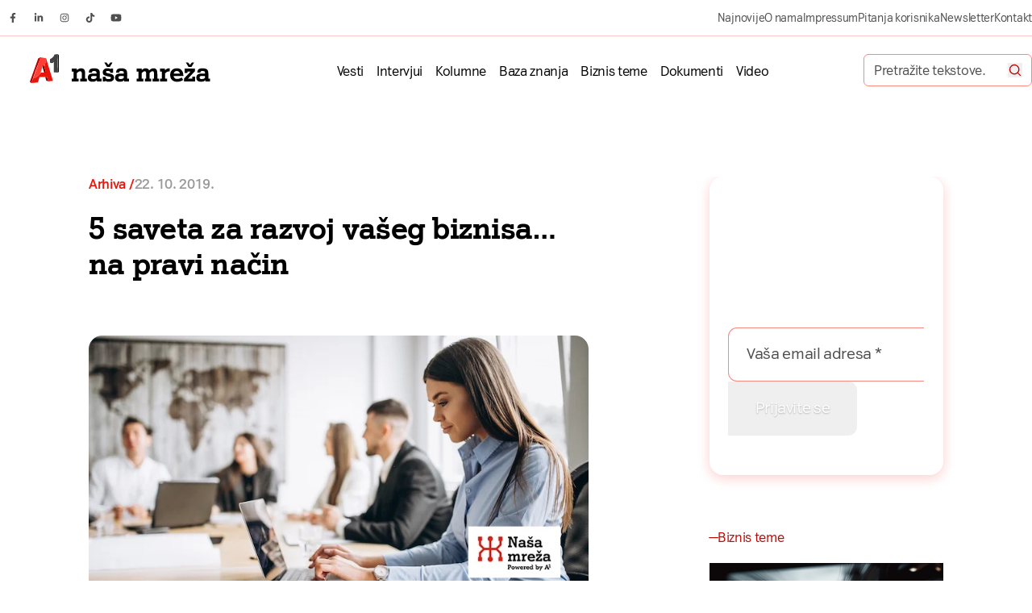

--- FILE ---
content_type: text/html; charset=UTF-8
request_url: https://nasamreza.rs/biznis-tema/arhiva/5-saveta-za-razvoj-vaseg-biznisa-na-pravi-nacin/
body_size: 74030
content:
<!DOCTYPE html><html lang="sr-RS" prefix="og: https://ogp.me/ns#" class="antialiased leading-normal scroll-smooth"><head><script data-no-optimize="1">var litespeed_docref=sessionStorage.getItem("litespeed_docref");litespeed_docref&&(Object.defineProperty(document,"referrer",{get:function(){return litespeed_docref}}),sessionStorage.removeItem("litespeed_docref"));</script> <meta charset="UTF-8"><meta name="viewport" content="width=device-width, initial-scale=1, maximum-scale=2.0"><link rel="profile" href="http://gmpg.org/xfn/11"><link rel="pingback" href="https://nasamreza.rs/wp/xmlrpc.php"><link rel="preload" href="https://nasamreza.rs/app/themes/nasa-mreza/assets/public/fonts/A1Sans-Regular.woff2" as="font" type="font/woff2" crossorigin><link rel="preload" href="https://nasamreza.rs/app/themes/nasa-mreza/assets/public/fonts/A1Sans-Bold.woff2" as="font" type="font/woff2" crossorigin>
 <script data-cfasync="false" data-pagespeed-no-defer>var gtm4wp_datalayer_name = "dataLayer";
	var dataLayer = dataLayer || [];</script> <title>5 saveta za razvoj vašeg biznisa… na pravi način</title><meta name="description" content="„Rast je uvek dobar“, glasi stara mantra u ekonomiji, koja ipak nije uvek istinita, što vlasnici malih i srednjih preduzeća najbolje znaju."/><meta name="robots" content="follow, index, max-snippet:-1, max-video-preview:-1, max-image-preview:large"/><link rel="canonical" href="https://nasamreza.rs/biznis-tema/arhiva/5-saveta-za-razvoj-vaseg-biznisa-na-pravi-nacin/" /><meta property="og:locale" content="sr_RS" /><meta property="og:type" content="article" /><meta property="og:title" content="5 saveta za razvoj vašeg biznisa… na pravi način" /><meta property="og:description" content="„Rast je uvek dobar“, glasi stara mantra u ekonomiji, koja ipak nije uvek istinita, što vlasnici malih i srednjih preduzeća najbolje znaju." /><meta property="og:url" content="https://nasamreza.rs/biznis-tema/arhiva/5-saveta-za-razvoj-vaseg-biznisa-na-pravi-nacin/" /><meta property="og:site_name" content="Naša mreža" /><meta property="article:publisher" content="https://www.facebook.com/nasamreza.rs/" /><meta property="og:updated_time" content="2023-04-14T15:47:27+02:00" /><meta property="og:image" content="https://nasamreza.rs/app/uploads/2023/04/6ZeWcZU4.jpg" /><meta property="og:image:secure_url" content="https://nasamreza.rs/app/uploads/2023/04/6ZeWcZU4.jpg" /><meta property="og:image:width" content="768" /><meta property="og:image:height" content="400" /><meta property="og:image:alt" content="5 saveta za razvoj vašeg biznisa… na pravi način" /><meta property="og:image:type" content="image/jpeg" /><meta property="article:published_time" content="2019-10-22T13:25:00+02:00" /><meta property="article:modified_time" content="2023-04-14T15:47:27+02:00" /><meta name="twitter:card" content="summary_large_image" /><meta name="twitter:title" content="5 saveta za razvoj vašeg biznisa… na pravi način" /><meta name="twitter:description" content="„Rast je uvek dobar“, glasi stara mantra u ekonomiji, koja ipak nije uvek istinita, što vlasnici malih i srednjih preduzeća najbolje znaju." /><meta name="twitter:image" content="https://nasamreza.rs/app/uploads/2023/04/6ZeWcZU4.jpg" /><meta name="twitter:label1" content="Time to read" /><meta name="twitter:data1" content="1 minute" /> <script type="application/ld+json" class="rank-math-schema">{"@context":"https://schema.org","@graph":[{"@type":["Person","Organization"],"@id":"https://nasamreza.rs/#person","name":"Na\u0161a mre\u017ea","sameAs":["https://www.facebook.com/nasamreza.rs/"],"logo":{"@type":"ImageObject","@id":"https://nasamreza.rs/#logo","url":"https://nasamreza.rs/app/uploads/2023/03/nasa-mreza-logo.svg","contentUrl":"https://nasamreza.rs/app/uploads/2023/03/nasa-mreza-logo.svg","caption":"Na\u0161a mre\u017ea","inLanguage":"sr-RS"},"image":{"@type":"ImageObject","@id":"https://nasamreza.rs/#logo","url":"https://nasamreza.rs/app/uploads/2023/03/nasa-mreza-logo.svg","contentUrl":"https://nasamreza.rs/app/uploads/2023/03/nasa-mreza-logo.svg","caption":"Na\u0161a mre\u017ea","inLanguage":"sr-RS"}},{"@type":"WebSite","@id":"https://nasamreza.rs/#website","url":"https://nasamreza.rs","name":"Na\u0161a mre\u017ea","publisher":{"@id":"https://nasamreza.rs/#person"},"inLanguage":"sr-RS"},{"@type":"ImageObject","@id":"https://nasamreza.rs/app/uploads/2023/04/6ZeWcZU4.jpg","url":"https://nasamreza.rs/app/uploads/2023/04/6ZeWcZU4.jpg","width":"768","height":"400","inLanguage":"sr-RS"},{"@type":"WebPage","@id":"https://nasamreza.rs/biznis-tema/arhiva/5-saveta-za-razvoj-vaseg-biznisa-na-pravi-nacin/#webpage","url":"https://nasamreza.rs/biznis-tema/arhiva/5-saveta-za-razvoj-vaseg-biznisa-na-pravi-nacin/","name":"5 saveta za razvoj va\u0161eg biznisa\u2026 na pravi na\u010din","datePublished":"2019-10-22T13:25:00+02:00","dateModified":"2023-04-14T15:47:27+02:00","isPartOf":{"@id":"https://nasamreza.rs/#website"},"primaryImageOfPage":{"@id":"https://nasamreza.rs/app/uploads/2023/04/6ZeWcZU4.jpg"},"inLanguage":"sr-RS"},{"@type":"Person","@id":"https://nasamreza.rs/biznis-tema/arhiva/5-saveta-za-razvoj-vaseg-biznisa-na-pravi-nacin/#author","image":{"@type":"ImageObject","@id":"https://nasamreza.rs/app/litespeed/avatar/23494c9101089ad44ae88ce9d2f56aac.jpg?ver=1769429621","url":"https://nasamreza.rs/app/litespeed/avatar/23494c9101089ad44ae88ce9d2f56aac.jpg?ver=1769429621","inLanguage":"sr-RS"}},{"@type":"Article","headline":"5 saveta za razvoj va\u0161eg biznisa\u2026 na pravi na\u010din","datePublished":"2019-10-22T13:25:00+02:00","dateModified":"2023-04-14T15:47:27+02:00","articleSection":"Arhiva","author":{"@id":"https://nasamreza.rs/biznis-tema/arhiva/5-saveta-za-razvoj-vaseg-biznisa-na-pravi-nacin/#author"},"publisher":{"@id":"https://nasamreza.rs/#person"},"description":"\u201eRast je uvek dobar\u201c, glasi stara mantra u ekonomiji, koja ipak nije uvek istinita, \u0161to vlasnici malih i srednjih preduze\u0107a najbolje znaju.","name":"5 saveta za razvoj va\u0161eg biznisa\u2026 na pravi na\u010din","@id":"https://nasamreza.rs/biznis-tema/arhiva/5-saveta-za-razvoj-vaseg-biznisa-na-pravi-nacin/#richSnippet","isPartOf":{"@id":"https://nasamreza.rs/biznis-tema/arhiva/5-saveta-za-razvoj-vaseg-biznisa-na-pravi-nacin/#webpage"},"image":{"@id":"https://nasamreza.rs/app/uploads/2023/04/6ZeWcZU4.jpg"},"inLanguage":"sr-RS","mainEntityOfPage":{"@id":"https://nasamreza.rs/biznis-tema/arhiva/5-saveta-za-razvoj-vaseg-biznisa-na-pravi-nacin/#webpage"}}]}</script> <link rel="alternate" type="application/rss+xml" title="Naša mreža &raquo; dovod" href="https://nasamreza.rs/feed/" /><link rel="alternate" type="application/rss+xml" title="Naša mreža &raquo; dovod komentara" href="https://nasamreza.rs/comments/feed/" /><link rel="alternate" title="oEmbed (JSON)" type="application/json+oembed" href="https://nasamreza.rs/wp-json/oembed/1.0/embed?url=https%3A%2F%2Fnasamreza.rs%2Fbiznis-tema%2Farhiva%2F5-saveta-za-razvoj-vaseg-biznisa-na-pravi-nacin%2F" /><link rel="alternate" title="oEmbed (XML)" type="text/xml+oembed" href="https://nasamreza.rs/wp-json/oembed/1.0/embed?url=https%3A%2F%2Fnasamreza.rs%2Fbiznis-tema%2Farhiva%2F5-saveta-za-razvoj-vaseg-biznisa-na-pravi-nacin%2F&#038;format=xml" /><style id='wp-img-auto-sizes-contain-inline-css'>img:is([sizes=auto i],[sizes^="auto," i]){contain-intrinsic-size:3000px 1500px}
/*# sourceURL=wp-img-auto-sizes-contain-inline-css */</style><style id="litespeed-ccss">img:is([sizes="auto"i],[sizes^="auto,"i]){contain-intrinsic-size:3000px 1500px}ul{box-sizing:border-box}:root{--wp--preset--font-size--normal:16px;--wp--preset--font-size--huge:42px}.aligncenter{clear:both}html :where(img[class*=wp-image-]){height:auto;max-width:100%}:root{--wp-admin-theme-color:#3858e9;--wp-admin-theme-color--rgb:56,88,233;--wp-admin-theme-color-darker-10:#2145e6;--wp-admin-theme-color-darker-10--rgb:33,69,230;--wp-admin-theme-color-darker-20:#183ad6;--wp-admin-theme-color-darker-20--rgb:24,58,214;--wp-admin-border-width-focus:2px}:root{--wp-admin-theme-color:#007cba;--wp-admin-theme-color--rgb:0,124,186;--wp-admin-theme-color-darker-10:#006ba1;--wp-admin-theme-color-darker-10--rgb:0,107,161;--wp-admin-theme-color-darker-20:#005a87;--wp-admin-theme-color-darker-20--rgb:0,90,135;--wp-admin-border-width-focus:2px;--wp-block-synced-color:#7a00df;--wp-block-synced-color--rgb:122,0,223;--wp-bound-block-color:var(--wp-block-synced-color)}:root{--wp-admin-theme-color:#007cba;--wp-admin-theme-color--rgb:0,124,186;--wp-admin-theme-color-darker-10:#006ba1;--wp-admin-theme-color-darker-10--rgb:0,107,161;--wp-admin-theme-color-darker-20:#005a87;--wp-admin-theme-color-darker-20--rgb:0,90,135;--wp-admin-border-width-focus:2px;--wp-block-synced-color:#7a00df;--wp-block-synced-color--rgb:122,0,223;--wp-bound-block-color:var(--wp-block-synced-color)}:root{--wp--preset--aspect-ratio--square:1;--wp--preset--aspect-ratio--4-3:4/3;--wp--preset--aspect-ratio--3-4:3/4;--wp--preset--aspect-ratio--3-2:3/2;--wp--preset--aspect-ratio--2-3:2/3;--wp--preset--aspect-ratio--16-9:16/9;--wp--preset--aspect-ratio--9-16:9/16;--wp--preset--color--black:#000000;--wp--preset--color--cyan-bluish-gray:#abb8c3;--wp--preset--color--white:#ffffff;--wp--preset--color--pale-pink:#f78da7;--wp--preset--color--vivid-red:#cf2e2e;--wp--preset--color--luminous-vivid-orange:#ff6900;--wp--preset--color--luminous-vivid-amber:#fcb900;--wp--preset--color--light-green-cyan:#7bdcb5;--wp--preset--color--vivid-green-cyan:#00d084;--wp--preset--color--pale-cyan-blue:#8ed1fc;--wp--preset--color--vivid-cyan-blue:#0693e3;--wp--preset--color--vivid-purple:#9b51e0;--wp--preset--gradient--vivid-cyan-blue-to-vivid-purple:linear-gradient(135deg,rgba(6,147,227,1) 0%,rgb(155,81,224) 100%);--wp--preset--gradient--light-green-cyan-to-vivid-green-cyan:linear-gradient(135deg,rgb(122,220,180) 0%,rgb(0,208,130) 100%);--wp--preset--gradient--luminous-vivid-amber-to-luminous-vivid-orange:linear-gradient(135deg,rgba(252,185,0,1) 0%,rgba(255,105,0,1) 100%);--wp--preset--gradient--luminous-vivid-orange-to-vivid-red:linear-gradient(135deg,rgba(255,105,0,1) 0%,rgb(207,46,46) 100%);--wp--preset--gradient--very-light-gray-to-cyan-bluish-gray:linear-gradient(135deg,rgb(238,238,238) 0%,rgb(169,184,195) 100%);--wp--preset--gradient--cool-to-warm-spectrum:linear-gradient(135deg,rgb(74,234,220) 0%,rgb(151,120,209) 20%,rgb(207,42,186) 40%,rgb(238,44,130) 60%,rgb(251,105,98) 80%,rgb(254,248,76) 100%);--wp--preset--gradient--blush-light-purple:linear-gradient(135deg,rgb(255,206,236) 0%,rgb(152,150,240) 100%);--wp--preset--gradient--blush-bordeaux:linear-gradient(135deg,rgb(254,205,165) 0%,rgb(254,45,45) 50%,rgb(107,0,62) 100%);--wp--preset--gradient--luminous-dusk:linear-gradient(135deg,rgb(255,203,112) 0%,rgb(199,81,192) 50%,rgb(65,88,208) 100%);--wp--preset--gradient--pale-ocean:linear-gradient(135deg,rgb(255,245,203) 0%,rgb(182,227,212) 50%,rgb(51,167,181) 100%);--wp--preset--gradient--electric-grass:linear-gradient(135deg,rgb(202,248,128) 0%,rgb(113,206,126) 100%);--wp--preset--gradient--midnight:linear-gradient(135deg,rgb(2,3,129) 0%,rgb(40,116,252) 100%);--wp--preset--font-size--small:13px;--wp--preset--font-size--medium:20px;--wp--preset--font-size--large:36px;--wp--preset--font-size--x-large:42px;--wp--preset--spacing--20:0.44rem;--wp--preset--spacing--30:0.67rem;--wp--preset--spacing--40:1rem;--wp--preset--spacing--50:1.5rem;--wp--preset--spacing--60:2.25rem;--wp--preset--spacing--70:3.38rem;--wp--preset--spacing--80:5.06rem;--wp--preset--shadow--natural:6px 6px 9px rgba(0, 0, 0, 0.2);--wp--preset--shadow--deep:12px 12px 50px rgba(0, 0, 0, 0.4);--wp--preset--shadow--sharp:6px 6px 0px rgba(0, 0, 0, 0.2);--wp--preset--shadow--outlined:6px 6px 0px -3px rgba(255, 255, 255, 1), 6px 6px rgba(0, 0, 0, 1);--wp--preset--shadow--crisp:6px 6px 0px rgba(0, 0, 0, 1)}:root{--grid-max-width:93rem;--grid-gutter:clamp(1.13rem,calc(0.66rem + 2.34vw),3rem);--grid-columns:12}form.mailpoet_form{--tw-drop-shadow:drop-shadow(0px 4px 12px rgba(0,0,0,.1));align-items:center;display:flex;filter:var(--tw-blur) var(--tw-brightness) var(--tw-contrast) var(--tw-grayscale) var(--tw-hue-rotate) var(--tw-invert) var(--tw-saturate) var(--tw-sepia) var(--tw-drop-shadow);flex-direction:column;flex-wrap:wrap;justify-content:space-between;padding:0!important;width:100%}@media (min-width:768px){form.mailpoet_form{flex-direction:row}}form.mailpoet_form .mailpoet_paragraph{display:inline-flex;flex:1 1 0%;line-height:1!important;margin:0!important;width:100%}@media (min-width:768px){form.mailpoet_form .mailpoet_paragraph{flex-grow:1;width:auto}}form.mailpoet_form .mailpoet_text{--tw-border-opacity:1;border-color:rgb(250 138 128/var(--tw-border-opacity,1));letter-spacing:-.02em;max-width:100%!important;padding:0 clamp(1.13rem,calc(1.03rem + .47vw),1.5rem)!important;width:100%!important}form.mailpoet_form .mailpoet_text::-moz-placeholder{--tw-placeholder-opacity:1;color:rgb(79 79 79/var(--tw-placeholder-opacity,1))}@media (min-width:768px){form.mailpoet_form .mailpoet_text{border-bottom-right-radius:0!important;border-right-width:0!important;border-top-right-radius:0!important}}form.mailpoet_form .mailpoet_submit{--tw-gradient-from:#ffbf00 var(--tw-gradient-from-position);--tw-gradient-to:rgba(255,191,0,0) var(--tw-gradient-to-position);--tw-gradient-stops:var(--tw-gradient-from),var(--tw-gradient-to);--tw-gradient-to:#f50 var(--tw-gradient-to-position);--tw-text-opacity:1;background-image:linear-gradient(to bottom,var(--tw-gradient-stops));border-bottom-left-radius:.6875rem;border-bottom-right-radius:.6875rem;border-top-left-radius:.6875rem;border-top-right-radius:.6875rem;border-width:0;color:rgb(255 255 255/var(--tw-text-opacity,1));font-size:clamp(1rem,calc(.94rem + .31vw),1.25rem);height:4.1875rem;letter-spacing:-.02em;line-height:1.5;padding-left:2.125rem!important;padding-right:2.125rem!important;text-shadow:0 1px 2px rgb(0 0 0/.25);width:100%}@media (min-width:768px){form.mailpoet_form .mailpoet_submit{border-bottom-left-radius:0;border-top-left-radius:0;max-width:10.5rem;width:auto}}form.mailpoet_form .mailpoet_message{font-size:clamp(.89rem,calc(.85rem + .19vw),1.04rem);line-height:1.2;margin-top:1rem!important;padding-left:clamp(1.13rem,calc(1.03rem + .47vw),1.5rem)!important;width:100%}:is(.block-newsletter form.mailpoet_form) .mailpoet_submit,:is(.block-newsletter form.mailpoet_form) .mailpoet_text{height:4.75rem}:is(.block-newsletter form.mailpoet_form) .mailpoet_text{font-size:clamp(1.13rem,calc(1.03rem + .47vw),1.5rem);line-height:1.5}.block-newsletter-widget form.mailpoet_form{display:block}:is(.block-newsletter-widget form.mailpoet_form) .mailpoet_paragraph{display:block;position:relative;width:100%}:is(.block-newsletter-widget form.mailpoet_form) .mailpoet_text{border-radius:.6875rem!important;font-size:clamp(1rem,calc(.94rem + .31vw),1.25rem)!important;height:3.5625rem;line-height:1.5!important;padding-left:clamp(.88rem,calc(.81rem + .31vw),1.13rem)!important;padding-right:clamp(.88rem,calc(.81rem + .31vw),1.13rem)!important}:is(.block-newsletter-widget form.mailpoet_form) .mailpoet_submit{border-radius:.6875rem;height:3.5625rem;max-width:100%;padding-left:clamp(1.69rem,calc(1.55rem + .7vw),2.25rem)!important;padding-right:clamp(1.69rem,calc(1.55rem + .7vw),2.25rem)!important;width:100%}.post-loop .post-loop-featured-image{margin-bottom:clamp(.88rem,calc(.81rem + .31vw),1.13rem)}:is(.post-loop .post-loop-featured-image) img{border-radius:1.0625rem;height:100%;-o-object-fit:cover;object-fit:cover}.widget:is(.post-loop.biznis-tema,.post-loop.baza-znanja,.post-loop.post) .post-loop-featured-image{margin-bottom:clamp(.56rem,calc(.52rem + .23vw),.75rem);overflow:hidden}.widget h2.widgettitle{--tw-text-opacity:1;color:rgb(0 0 0/var(--tw-text-opacity,1));font-size:clamp(.89rem,calc(.85rem + .19vw),1.04rem);font-weight:700;letter-spacing:-.02em;line-height:1.2;margin-bottom:clamp(.88rem,calc(.81rem + .31vw),1.13rem)}.sidebar h2.widgettitle{display:flex}.sidebar h2.widgettitle{--tw-text-opacity:1;align-items:center;color:rgb(185 10 5/var(--tw-text-opacity,1));-moz-column-gap:.25rem;column-gap:.25rem;font-size:clamp(.89rem,calc(.85rem + .19vw),1.04rem);font-weight:400;letter-spacing:-.02em;line-height:1.2;margin-bottom:clamp(1.13rem,calc(1.03rem + .47vw),1.5rem)}.sidebar h2.widgettitle:before{--tw-content:"—";content:var(--tw-content);display:inline-flex}header .custom-logo{height:2rem;width:auto}@media (min-width:1024px){header .custom-logo{height:2.5rem;width:100%}}[x-cloak]{display:none!important}*,:after,:before{--tw-border-spacing-x:0;--tw-border-spacing-y:0;--tw-translate-x:0;--tw-translate-y:0;--tw-rotate:0;--tw-skew-x:0;--tw-skew-y:0;--tw-scale-x:1;--tw-scale-y:1;--tw-pan-x:;--tw-pan-y:;--tw-pinch-zoom:;--tw-scroll-snap-strictness:proximity;--tw-gradient-from-position:;--tw-gradient-via-position:;--tw-gradient-to-position:;--tw-ordinal:;--tw-slashed-zero:;--tw-numeric-figure:;--tw-numeric-spacing:;--tw-numeric-fraction:;--tw-ring-inset:;--tw-ring-offset-width:0px;--tw-ring-offset-color:#fff;--tw-ring-color:rgba(59,130,246,.5);--tw-ring-offset-shadow:0 0 #0000;--tw-ring-shadow:0 0 #0000;--tw-shadow:0 0 #0000;--tw-shadow-colored:0 0 #0000;--tw-blur:;--tw-brightness:;--tw-contrast:;--tw-grayscale:;--tw-hue-rotate:;--tw-invert:;--tw-saturate:;--tw-sepia:;--tw-drop-shadow:;--tw-backdrop-blur:;--tw-backdrop-brightness:;--tw-backdrop-contrast:;--tw-backdrop-grayscale:;--tw-backdrop-hue-rotate:;--tw-backdrop-invert:;--tw-backdrop-opacity:;--tw-backdrop-saturate:;--tw-backdrop-sepia:;--tw-contain-size:;--tw-contain-layout:;--tw-contain-paint:;--tw-contain-style:}::backdrop{--tw-border-spacing-x:0;--tw-border-spacing-y:0;--tw-translate-x:0;--tw-translate-y:0;--tw-rotate:0;--tw-skew-x:0;--tw-skew-y:0;--tw-scale-x:1;--tw-scale-y:1;--tw-pan-x:;--tw-pan-y:;--tw-pinch-zoom:;--tw-scroll-snap-strictness:proximity;--tw-gradient-from-position:;--tw-gradient-via-position:;--tw-gradient-to-position:;--tw-ordinal:;--tw-slashed-zero:;--tw-numeric-figure:;--tw-numeric-spacing:;--tw-numeric-fraction:;--tw-ring-inset:;--tw-ring-offset-width:0px;--tw-ring-offset-color:#fff;--tw-ring-color:rgba(59,130,246,.5);--tw-ring-offset-shadow:0 0 #0000;--tw-ring-shadow:0 0 #0000;--tw-shadow:0 0 #0000;--tw-shadow-colored:0 0 #0000;--tw-blur:;--tw-brightness:;--tw-contrast:;--tw-grayscale:;--tw-hue-rotate:;--tw-invert:;--tw-saturate:;--tw-sepia:;--tw-drop-shadow:;--tw-backdrop-blur:;--tw-backdrop-brightness:;--tw-backdrop-contrast:;--tw-backdrop-grayscale:;--tw-backdrop-hue-rotate:;--tw-backdrop-invert:;--tw-backdrop-opacity:;--tw-backdrop-saturate:;--tw-backdrop-sepia:;--tw-contain-size:;--tw-contain-layout:;--tw-contain-paint:;--tw-contain-style:}*,:after,:before{border:0 solid #e5e7eb;box-sizing:border-box}:after,:before{--tw-content:""}:host,html{-webkit-text-size-adjust:100%;font-feature-settings:normal;font-family:A1 Sans,ui-sans-serif,system-ui,sans-serif,Apple Color Emoji,Segoe UI Emoji,Segoe UI Symbol,Noto Color Emoji;font-variation-settings:normal;line-height:1.5;-moz-tab-size:4;-o-tab-size:4;tab-size:4}body{line-height:inherit;margin:0}h1,h2{font-size:inherit;font-weight:inherit}a{color:inherit;text-decoration:inherit}button,input{font-feature-settings:inherit;color:inherit;font-family:inherit;font-size:100%;font-variation-settings:inherit;font-weight:inherit;letter-spacing:inherit;line-height:inherit;margin:0;padding:0}button{text-transform:none}button,input:where([type=submit]){-webkit-appearance:button;background-color:#fff0;background-image:none}:-moz-focusring{outline:auto}:-moz-ui-invalid{box-shadow:none}::-webkit-inner-spin-button,::-webkit-outer-spin-button{height:auto}[type=search]{-webkit-appearance:textfield;outline-offset:-2px}::-webkit-search-decoration{-webkit-appearance:none}::-webkit-file-upload-button{-webkit-appearance:button;font:inherit}h1,h2,p{margin:0}ul{list-style:none;margin:0;padding:0}input::-moz-placeholder{color:#9ca3af;opacity:1}img,svg{display:block;vertical-align:middle}img{height:auto;max-width:100%}[type=email],[type=search]{--tw-shadow:0 0 #0000;-webkit-appearance:none;-moz-appearance:none;appearance:none;background-color:#fff;border-color:#6b7280;border-radius:0;border-width:1px;font-size:1rem;line-height:1.5rem;padding:.5rem .75rem}input::-moz-placeholder{color:#6b7280;opacity:1}::-webkit-datetime-edit-fields-wrapper{padding:0}::-webkit-date-and-time-value{min-height:1.5em;text-align:inherit}::-webkit-datetime-edit{display:inline-flex}::-webkit-datetime-edit,::-webkit-datetime-edit-day-field,::-webkit-datetime-edit-hour-field,::-webkit-datetime-edit-meridiem-field,::-webkit-datetime-edit-millisecond-field,::-webkit-datetime-edit-minute-field,::-webkit-datetime-edit-month-field,::-webkit-datetime-edit-second-field,::-webkit-datetime-edit-year-field{padding-bottom:0;padding-top:0}.container{width:100%}@media (min-width:640px){.container{max-width:640px}}@media (min-width:768px){.container{max-width:768px}}@media (min-width:1024px){.container{max-width:1024px}}@media (min-width:1280px){.container{max-width:1280px}}@media (min-width:1536px){.container{max-width:1536px}}.prose{color:#333;max-width:65ch}.prose :where(p):not(:where([class~=not-prose],[class~=not-prose] *)){letter-spacing:-.02em;margin-bottom:clamp(1.69rem,calc(1.55rem + .7vw),2.25rem);margin-top:clamp(1.69rem,calc(1.55rem + .7vw),2.25rem)}.prose{--tw-prose-body:#374151;--tw-prose-headings:#111827;--tw-prose-lead:#4b5563;--tw-prose-links:#111827;--tw-prose-bold:#111827;--tw-prose-counters:#6b7280;--tw-prose-bullets:#d1d5db;--tw-prose-hr:#e5e7eb;--tw-prose-quotes:#111827;--tw-prose-quote-borders:#e5e7eb;--tw-prose-captions:#6b7280;--tw-prose-kbd:#111827;--tw-prose-kbd-shadows:rgba(17,24,39,.1);--tw-prose-code:#111827;--tw-prose-pre-code:#e5e7eb;--tw-prose-pre-bg:#1f2937;--tw-prose-th-borders:#d1d5db;--tw-prose-td-borders:#e5e7eb;--tw-prose-invert-body:#d1d5db;--tw-prose-invert-headings:#fff;--tw-prose-invert-lead:#9ca3af;--tw-prose-invert-links:#fff;--tw-prose-invert-bold:#fff;--tw-prose-invert-counters:#9ca3af;--tw-prose-invert-bullets:#4b5563;--tw-prose-invert-hr:#374151;--tw-prose-invert-quotes:#f3f4f6;--tw-prose-invert-quote-borders:#374151;--tw-prose-invert-captions:#9ca3af;--tw-prose-invert-kbd:#fff;--tw-prose-invert-kbd-shadows:hsla(0,0%,100%,.1);--tw-prose-invert-code:#fff;--tw-prose-invert-pre-code:#d1d5db;--tw-prose-invert-pre-bg:rgba(0,0,0,.5);--tw-prose-invert-th-borders:#4b5563;--tw-prose-invert-td-borders:#374151;font-size:clamp(1.13rem,calc(1.03rem + .47vw),1.5rem);line-height:1.5}.prose :where(.prose>:first-child):not(:where([class~=not-prose],[class~=not-prose] *)){margin-top:0}label{--tw-text-opacity:1;color:rgb(0 0 0/var(--tw-text-opacity,1));font-size:clamp(1rem,calc(.94rem + .31vw),1.25rem);letter-spacing:-.02em;line-height:1.5;line-height:1.25rem}[type=email],[type=search]{--tw-border-opacity:1;--tw-text-opacity:1;border-color:rgb(153 153 153/var(--tw-border-opacity,1));border-radius:.6875rem;color:rgb(79 79 79/var(--tw-text-opacity,1));display:inline-flex;font-size:clamp(1rem,calc(.94rem + .31vw),1.25rem);height:4.1875rem;line-height:1.5;padding:0 2.125rem;width:100%}[type=email]::-moz-placeholder,[type=search]::-moz-placeholder{--tw-text-opacity:1;color:rgb(153 153 153/var(--tw-text-opacity,1))}.primary-header-menu{align-items:center;-moz-column-gap:.125rem;column-gap:.125rem;display:none}@media (min-width:1024px){.primary-header-menu{display:flex}}.primary-header-menu>.menu-item{display:inline-flex}.primary-header-menu .menu-item a{border-radius:.375rem;font-size:clamp(.89rem,calc(.85rem + .19vw),1.04rem);letter-spacing:-.02em;line-height:1.2;padding:.375rem .5rem .25rem}:is(.primary-header-menu>.menu-item-has-children)>a{align-items:center;-moz-column-gap:.25rem;column-gap:.25rem;display:inline-flex;justify-content:space-between;position:relative}:is(.primary-header-menu>.menu-item-has-children)>a:after{--tw-content:"";background-image:url([data-uri]);background-position:50%;background-repeat:no-repeat;content:var(--tw-content);height:1rem;width:1rem}.primary-header-menu .sub-menu{--tw-border-opacity:1;align-items:center;backface-visibility:hidden;border-bottom-width:1px;border-color:rgb(253 201 196/var(--tw-border-opacity,1));display:flex;justify-content:center;left:0;margin-left:auto;margin-right:auto;max-width:100%;opacity:0;padding-bottom:1.0625rem;padding-left:var(--grid-gutter);padding-right:var(--grid-gutter);padding-top:1.0625rem;position:absolute;right:0;top:100%;visibility:hidden}.primary-header-menu .sub-menu:before{--tw-bg-opacity:1;background-color:rgb(255 255 255/var(--tw-bg-opacity,1));height:100%;top:0;z-index:0}.primary-header-menu .sub-menu:after,.primary-header-menu .sub-menu:before{--tw-content:"";content:var(--tw-content);left:0;position:absolute;width:100%}.primary-header-menu .sub-menu:after{bottom:100%;display:none;height:1.75rem}:is(.primary-header-menu .sub-menu)>li{position:relative;z-index:10}.top-header-menu{align-items:center;-moz-column-gap:1rem;column-gap:1rem;display:flex;justify-content:flex-end}.top-header-menu a{--tw-text-opacity:1;color:rgb(79 79 79/var(--tw-text-opacity,1));font-size:clamp(.79rem,calc(.77rem + .1vw),.87rem);letter-spacing:-.02em;line-height:1.2}.primary-header-menu-mobile{--tw-text-opacity:1;color:rgb(0 0 0/var(--tw-text-opacity,1));font-size:clamp(.89rem,calc(.85rem + .19vw),1.04rem);letter-spacing:-.02em;line-height:1.2}.primary-header-menu-mobile>.menu-item a{align-items:center;border-radius:.375rem;display:flex;height:3.125rem;justify-content:space-between;padding-left:clamp(.56rem,calc(.52rem + .23vw),.75rem);padding-right:clamp(.56rem,calc(.52rem + .23vw),.75rem)}:is(.primary-header-menu-mobile>.menu-item-has-children)>a:after{--tw-content:"";background-image:url([data-uri]);background-position:50%;background-repeat:no-repeat;content:var(--tw-content);height:1rem;width:1rem}.primary-header-menu-mobile .sub-menu{display:none}:is(.primary-header-menu-mobile .sub-menu) a{align-items:center;border-radius:.375rem;display:flex;height:2.625rem;justify-content:space-between;padding-left:clamp(.88rem,calc(.81rem + .31vw),1.13rem);padding-right:clamp(.88rem,calc(.81rem + .31vw),1.13rem)}.top-header-menu-mobile{--tw-text-opacity:1;color:rgb(79 79 79/var(--tw-text-opacity,1));display:flex;flex-direction:column;font-size:clamp(.79rem,calc(.77rem + .1vw),.87rem);letter-spacing:-.02em;line-height:1.2;margin-bottom:clamp(1.69rem,calc(1.55rem + .7vw),2.25rem);margin-top:clamp(1.69rem,calc(1.55rem + .7vw),2.25rem);row-gap:clamp(.88rem,calc(.81rem + .31vw),1.13rem)}.sr-only{clip:rect(0,0,0,0);border-width:0;height:1px;margin:-1px;overflow:hidden;padding:0;position:absolute;white-space:nowrap;width:1px}.fixed{position:fixed}.absolute{position:absolute}.relative{position:relative}.sticky{position:sticky}.bottom-0{bottom:0}.left-0{left:0}.right-0{right:0}.right-3{right:.75rem}.top-0{top:0}.top-1\/2{top:50%}.top-\[3\.8125rem\]{top:3.8125rem}.z-20{z-index:20}.z-50{z-index:50}.col-span-12{grid-column:span 12/span 12}.mb-2xs{margin-bottom:clamp(.56rem,calc(.52rem + .23vw),.75rem)}.mb-l{margin-bottom:clamp(2.25rem,calc(2.06rem + .94vw),3rem)}.mb-m{margin-bottom:clamp(1.69rem,calc(1.55rem + .7vw),2.25rem)}.mb-s{margin-bottom:clamp(1.13rem,calc(1.03rem + .47vw),1.5rem)}.mb-xl{margin-bottom:clamp(3.38rem,calc(3.09rem + 1.41vw),4.5rem)}.flex{display:flex}.inline-flex{display:inline-flex}.grid{display:grid}.hidden{display:none}.h-10{height:2.5rem}.h-3{height:.75rem}.h-4{height:1rem}.h-8{height:2rem}.h-\[1\.125rem\]{height:1.125rem}.h-full{height:100%}.w-10{width:2.5rem}.w-8{width:2rem}.w-\[1\.125rem\]{width:1.125rem}.w-auto{width:auto}.w-full{width:100%}.max-w-full{max-width:100%}.-translate-y-1\/2{transform:translate(var(--tw-translate-x),var(--tw-translate-y)) rotate(var(--tw-rotate)) skewX(var(--tw-skew-x)) skewY(var(--tw-skew-y)) scaleX(var(--tw-scale-x)) scaleY(var(--tw-scale-y))}.-translate-y-1\/2{--tw-translate-y:-50%}.grid-cols-12{grid-template-columns:repeat(12,minmax(0,1fr))}.flex-col{flex-direction:column}.items-center{align-items:center}.justify-center{justify-content:center}.justify-between{justify-content:space-between}.gap-x-1{-moz-column-gap:.25rem;column-gap:.25rem}.gap-y-m{row-gap:clamp(1.69rem,calc(1.55rem + .7vw),2.25rem)}.gap-y-xs{row-gap:clamp(.88rem,calc(.81rem + .31vw),1.13rem)}.overflow-y-auto{overflow-y:auto}.overflow-x-hidden{overflow-x:hidden}.scroll-smooth{scroll-behavior:smooth}.rounded-17{border-radius:1.0625rem}.rounded-full{border-radius:9999px}.rounded-md{border-radius:.375rem}.border-b{border-bottom-width:1px}.border-red-100{--tw-border-opacity:1;border-color:rgb(250 138 128/var(--tw-border-opacity,1))}.border-red-50{--tw-border-opacity:1;border-color:rgb(253 201 196/var(--tw-border-opacity,1))}.bg-red-400{--tw-bg-opacity:1;background-color:rgb(185 10 5/var(--tw-bg-opacity,1))}.bg-white{--tw-bg-opacity:1;background-color:rgb(255 255 255/var(--tw-bg-opacity,1))}.bg-gradient-to-b{background-image:linear-gradient(to bottom,var(--tw-gradient-stops))}.from-red-300{--tw-gradient-from:#eb140a var(--tw-gradient-from-position);--tw-gradient-to:rgba(235,20,10,0) var(--tw-gradient-to-position);--tw-gradient-stops:var(--tw-gradient-from),var(--tw-gradient-to)}.to-red-500{--tw-gradient-to:#820000 var(--tw-gradient-to-position)}.px-s{padding-left:clamp(1.13rem,calc(1.03rem + .47vw),1.5rem);padding-right:clamp(1.13rem,calc(1.03rem + .47vw),1.5rem)}.py-1\.5{padding-bottom:.375rem;padding-top:.375rem}.py-2xl{padding-bottom:clamp(4.5rem,calc(4.13rem + 1.88vw),6rem);padding-top:clamp(4.5rem,calc(4.13rem + 1.88vw),6rem)}.py-m{padding-bottom:clamp(1.69rem,calc(1.55rem + .7vw),2.25rem);padding-top:clamp(1.69rem,calc(1.55rem + .7vw),2.25rem)}.py-xs{padding-bottom:clamp(.88rem,calc(.81rem + .31vw),1.13rem);padding-top:clamp(.88rem,calc(.81rem + .31vw),1.13rem)}.pb-l{padding-bottom:clamp(2.25rem,calc(2.06rem + .94vw),3rem)}.pb-m{padding-bottom:clamp(1.69rem,calc(1.55rem + .7vw),2.25rem)}.pl-3{padding-left:.75rem}.pr-10{padding-right:2.5rem}.pt-s{padding-top:clamp(1.13rem,calc(1.03rem + .47vw),1.5rem)}.font-sans{font-family:A1 Sans,ui-sans-serif,system-ui,sans-serif,Apple Color Emoji,Segoe UI Emoji,Segoe UI Symbol,Noto Color Emoji}.font-serif{font-family:"A1 Serif",ui-serif,Georgia,Cambria,Times New Roman,Times,serif}.text-2xl{font-size:clamp(1.6rem,calc(1.35rem + 1.24vw),2.59rem);line-height:1.2}.text-lg{font-size:clamp(1.27rem,calc(1.13rem + .67vw),1.8rem);line-height:1.2}.text-sm{font-size:clamp(1rem,calc(.94rem + .31vw),1.25rem);line-height:1.5}.text-xs{font-size:clamp(.89rem,calc(.85rem + .19vw),1.04rem);line-height:1.2}.font-bold{font-weight:700}.leading-\[1\.2\]{line-height:1.2}.leading-normal{line-height:1.5}.-tracking-01{letter-spacing:-.01em}.tracking-tight{letter-spacing:-.02em}.text-black{--tw-text-opacity:1;color:rgb(0 0 0/var(--tw-text-opacity,1))}.text-grey-200{--tw-text-opacity:1;color:rgb(153 153 153/var(--tw-text-opacity,1))}.text-grey-300{--tw-text-opacity:1;color:rgb(79 79 79/var(--tw-text-opacity,1))}.text-red-300{--tw-text-opacity:1;color:rgb(235 20 10/var(--tw-text-opacity,1))}.text-red-400{--tw-text-opacity:1;color:rgb(185 10 5/var(--tw-text-opacity,1))}.text-white{--tw-text-opacity:1;color:rgb(255 255 255/var(--tw-text-opacity,1))}.antialiased{-webkit-font-smoothing:antialiased;-moz-osx-font-smoothing:grayscale}.shadow-newsletter{box-shadow:var(--tw-ring-offset-shadow,0 0 #0000),var(--tw-ring-shadow,0 0 #0000),var(--tw-shadow)}.shadow-newsletter{--tw-shadow:0px 4px 15px rgba(235,20,10,.2);--tw-shadow-colored:0px 4px 15px var(--tw-shadow-color)}.container{margin-inline:auto;max-width:var(--grid-max-width);padding-inline:calc(var(--grid-gutter) - 5px)}.grid{display:grid;gap:var(--grid-gutter)}.placeholder\:text-grey-300::-moz-placeholder{--tw-text-opacity:1;color:rgb(79 79 79/var(--tw-text-opacity,1))}.after\:ml-1:after{content:var(--tw-content);margin-left:.25rem}.after\:content-\[\'\/\'\]:after{--tw-content:"/";content:var(--tw-content)}@media (min-width:640px){.sm\:text-xs{font-size:clamp(.89rem,calc(.85rem + .19vw),1.04rem);line-height:1.2}}@media (min-width:768px){.md\:col-span-10{grid-column:span 10/span 10}.md\:col-start-2{grid-column-start:2}}@media (min-width:1024px){.lg\:col-span-3{grid-column:span 3/span 3}.lg\:col-span-6{grid-column:span 6/span 6}.lg\:col-start-2{grid-column-start:2}.lg\:col-start-9{grid-column-start:9}.lg\:block{display:block}.lg\:inline-flex{display:inline-flex}.lg\:hidden{display:none}.lg\:gap-y-m{row-gap:clamp(1.69rem,calc(1.55rem + .7vw),2.25rem)}.lg\:py-\[1\.375rem\]{padding-bottom:1.375rem;padding-top:1.375rem}}.pum-container,.pum-content,.pum-content+.pum-close,.pum-overlay{background:none;border:none;bottom:auto;clear:none;float:none;font-family:inherit;font-size:medium;font-style:normal;font-weight:400;height:auto;left:auto;letter-spacing:normal;line-height:normal;max-height:none;max-width:none;min-height:0;min-width:0;overflow:visible;position:static;right:auto;text-align:left;text-decoration:none;text-indent:0;text-transform:none;top:auto;visibility:visible;white-space:normal;width:auto;z-index:auto}.pum-content{position:relative;z-index:1}.pum-overlay{bottom:0;display:none;height:100%;left:0;overflow:auto;overflow:initial;position:fixed;right:0;top:0;width:100%;z-index:1999999999}.pum-overlay,.pum-overlay *,.pum-overlay :after,.pum-overlay :before,.pum-overlay:after,.pum-overlay:before{box-sizing:border-box}.pum-container{margin-bottom:3em;position:absolute;top:100px;z-index:1999999999}.pum-container .pum-content>:first-child{margin-top:0}.pum-container .pum-content>:last-child{margin-bottom:0}.pum-container .pum-content+.pum-close{background-color:#0000;line-height:1;min-width:1em;position:absolute;text-align:center;text-decoration:none;z-index:2}.pum-theme-7794,.pum-theme-default-theme{background-color:rgb(0 0 0/.9)}.pum-theme-7794 .pum-container,.pum-theme-default-theme .pum-container{padding:0;border-radius:16px;border:1px none #000;box-shadow:1px 1px 3px 0 rgb(2 2 2/.23);background-color:#fff0}.pum-theme-7794 .pum-content,.pum-theme-default-theme .pum-content{color:#8c8c8c;font-family:inherit;font-weight:400}.pum-theme-7794 .pum-content+.pum-close,.pum-theme-default-theme .pum-content+.pum-close{position:absolute;height:auto;width:auto;left:auto;right:-30px;bottom:auto;top:-30px;padding:8px;color:#fff;font-family:inherit;font-weight:400;font-size:12px;line-height:36px;border:1px none #fff;border-radius:0;box-shadow:1px 1px 3px 0 rgb(2 2 2/.23);text-shadow:0 0 0 rgb(0 0 0/.23);background-color:rgb(169 16 10/1)}#pum-7803{z-index:1999999999}@media (max-width:768px){.pum #popmake-7803{max-width:300px!important}.pum-theme-7794 .pum-content+.pum-close,.pum-theme-default-theme .pum-content+.pum-close{top:-55px;right:0}}.mailpoet_form{position:relative}.container{overflow-x:hidden}.ai-viewports{--ai:1}.ai-viewport-3{display:none!important}.ai-viewport-2{display:none!important}@media (min-width:768px) and (max-width:979px){.ai-viewport-2{display:inherit!important}}@media (max-width:767px){.ai-viewport-3{display:inherit!important}}#mailpoet_form_1 .mailpoet_paragraph{line-height:20px;margin-bottom:20px}#mailpoet_form_1 .mailpoet_text{display:block}#mailpoet_form_1 .mailpoet_text{width:200px}#mailpoet_form_1 .mailpoet_form_loading{width:30px;text-align:center;line-height:normal}#mailpoet_form_1 .mailpoet_form_loading>span{width:5px;height:5px;background-color:#5b5b5b}#mailpoet_form_1{border-radius:0;text-align:left}#mailpoet_form_1 form.mailpoet_form{padding:20px}#mailpoet_form_1{width:100%}#mailpoet_form_1 .mailpoet_message{margin:0;padding:0 20px}@media (max-width:500px){#mailpoet_form_1{background-image:none}}#mailpoet_form_1 .mailpoet_paragraph{line-height:20px;margin-bottom:20px}#mailpoet_form_1 .mailpoet_text{display:block}#mailpoet_form_1 .mailpoet_text{width:200px}#mailpoet_form_1 .mailpoet_form_loading{width:30px;text-align:center;line-height:normal}#mailpoet_form_1 .mailpoet_form_loading>span{width:5px;height:5px;background-color:#5b5b5b}#mailpoet_form_1{border-radius:0;text-align:left}#mailpoet_form_1 form.mailpoet_form{padding:20px}#mailpoet_form_1{width:100%}#mailpoet_form_1 .mailpoet_message{margin:0;padding:0 20px}@media (max-width:500px){#mailpoet_form_1{background-image:none}}#mailpoet_form_1 .mailpoet_paragraph{line-height:20px;margin-bottom:20px}#mailpoet_form_1 .mailpoet_text{display:block}#mailpoet_form_1 .mailpoet_text{width:200px}#mailpoet_form_1 .mailpoet_form_loading{width:30px;text-align:center;line-height:normal}#mailpoet_form_1 .mailpoet_form_loading>span{width:5px;height:5px;background-color:#5b5b5b}#mailpoet_form_1{border-radius:0;text-align:left}#mailpoet_form_1 form.mailpoet_form{padding:20px}#mailpoet_form_1{width:100%}#mailpoet_form_1 .mailpoet_message{margin:0;padding:0 20px}@media (max-width:500px){#mailpoet_form_1{background-image:none}}@media screen and (max-width:499px){.mailpoet_form{box-sizing:border-box}}.mailpoet_form .mailpoet_submit,.mailpoet_form .mailpoet_paragraph,.mailpoet_form .mailpoet_text,.mailpoet_form .mailpoet_message{max-width:100%}@media screen and (max-width:499px){.mailpoet_form .mailpoet_submit,.mailpoet_form .mailpoet_paragraph,.mailpoet_form .mailpoet_text,.mailpoet_form .mailpoet_message{font-size:16px!important;line-height:1.4!important}}.mailpoet_form .mailpoet_submit{white-space:normal;word-wrap:break-word}.mailpoet_form_loading{display:none;text-align:center;width:30px}.mailpoet_form_loading>span{animation:mailpoet-bouncedelay 1.4s infinite ease-in-out both;background-color:#5b5b5b;border-radius:100%;display:inline-block;height:5px;width:5px}.mailpoet_form_loading .mailpoet_bounce1{animation-delay:-0.32s}.mailpoet_form_loading .mailpoet_bounce2{animation-delay:-0.16s;margin:0 7px}@keyframes mailpoet-bouncedelay{0%,80%,100%{transform:scale(0)}40%{transform:scale(1)}}.mailpoet_form .mailpoet_paragraph{margin-bottom:20px}.mailpoet_form_popup_overlay{background-color:#000;display:none;height:100%;left:0;margin:0;max-width:100%!important;opacity:.7;position:fixed;top:0;width:100%!important;z-index:100000}.mailpoet_message{clear:both}</style><link rel="preload" data-asynced="1" data-optimized="2" as="style" onload="this.onload=null;this.rel='stylesheet'" href="https://nasamreza.rs/app/litespeed/ucss/b829c73280d9a7b5b916d4966f9b08e0.css?ver=05acb" /><script type="litespeed/javascript">!function(a){"use strict";var b=function(b,c,d){function e(a){return h.body?a():void setTimeout(function(){e(a)})}function f(){i.addEventListener&&i.removeEventListener("load",f),i.media=d||"all"}var g,h=a.document,i=h.createElement("link");if(c)g=c;else{var j=(h.body||h.getElementsByTagName("head")[0]).childNodes;g=j[j.length-1]}var k=h.styleSheets;i.rel="stylesheet",i.href=b,i.media="only x",e(function(){g.parentNode.insertBefore(i,c?g:g.nextSibling)});var l=function(a){for(var b=i.href,c=k.length;c--;)if(k[c].href===b)return a();setTimeout(function(){l(a)})};return i.addEventListener&&i.addEventListener("load",f),i.onloadcssdefined=l,l(f),i};"undefined"!=typeof exports?exports.loadCSS=b:a.loadCSS=b}("undefined"!=typeof global?global:this);!function(a){if(a.loadCSS){var b=loadCSS.relpreload={};if(b.support=function(){try{return a.document.createElement("link").relList.supports("preload")}catch(b){return!1}},b.poly=function(){for(var b=a.document.getElementsByTagName("link"),c=0;c<b.length;c++){var d=b[c];"preload"===d.rel&&"style"===d.getAttribute("as")&&(a.loadCSS(d.href,d,d.getAttribute("media")),d.rel=null)}},!b.support()){b.poly();var c=a.setInterval(b.poly,300);a.addEventListener&&a.addEventListener("load",function(){b.poly(),a.clearInterval(c)}),a.attachEvent&&a.attachEvent("onload",function(){a.clearInterval(c)})}}}(this);</script><link rel="preload" as="image" href="https://nasamreza.rs/app/uploads/2023/03/nasa-mreza-logo.svg"><link rel="preload" as="image" href="https://nasamreza.rs/app/uploads/2023/04/6ZeWcZU4.jpg.webp"><link rel="preload" as="image" href="https://nasamreza.rs/app/uploads/2023/03/nasa-mreza-logo.svg"><style id='global-styles-inline-css'>:root{--wp--preset--aspect-ratio--square: 1;--wp--preset--aspect-ratio--4-3: 4/3;--wp--preset--aspect-ratio--3-4: 3/4;--wp--preset--aspect-ratio--3-2: 3/2;--wp--preset--aspect-ratio--2-3: 2/3;--wp--preset--aspect-ratio--16-9: 16/9;--wp--preset--aspect-ratio--9-16: 9/16;--wp--preset--color--black: #000000;--wp--preset--color--cyan-bluish-gray: #abb8c3;--wp--preset--color--white: #ffffff;--wp--preset--color--pale-pink: #f78da7;--wp--preset--color--vivid-red: #cf2e2e;--wp--preset--color--luminous-vivid-orange: #ff6900;--wp--preset--color--luminous-vivid-amber: #fcb900;--wp--preset--color--light-green-cyan: #7bdcb5;--wp--preset--color--vivid-green-cyan: #00d084;--wp--preset--color--pale-cyan-blue: #8ed1fc;--wp--preset--color--vivid-cyan-blue: #0693e3;--wp--preset--color--vivid-purple: #9b51e0;--wp--preset--gradient--vivid-cyan-blue-to-vivid-purple: linear-gradient(135deg,rgb(6,147,227) 0%,rgb(155,81,224) 100%);--wp--preset--gradient--light-green-cyan-to-vivid-green-cyan: linear-gradient(135deg,rgb(122,220,180) 0%,rgb(0,208,130) 100%);--wp--preset--gradient--luminous-vivid-amber-to-luminous-vivid-orange: linear-gradient(135deg,rgb(252,185,0) 0%,rgb(255,105,0) 100%);--wp--preset--gradient--luminous-vivid-orange-to-vivid-red: linear-gradient(135deg,rgb(255,105,0) 0%,rgb(207,46,46) 100%);--wp--preset--gradient--very-light-gray-to-cyan-bluish-gray: linear-gradient(135deg,rgb(238,238,238) 0%,rgb(169,184,195) 100%);--wp--preset--gradient--cool-to-warm-spectrum: linear-gradient(135deg,rgb(74,234,220) 0%,rgb(151,120,209) 20%,rgb(207,42,186) 40%,rgb(238,44,130) 60%,rgb(251,105,98) 80%,rgb(254,248,76) 100%);--wp--preset--gradient--blush-light-purple: linear-gradient(135deg,rgb(255,206,236) 0%,rgb(152,150,240) 100%);--wp--preset--gradient--blush-bordeaux: linear-gradient(135deg,rgb(254,205,165) 0%,rgb(254,45,45) 50%,rgb(107,0,62) 100%);--wp--preset--gradient--luminous-dusk: linear-gradient(135deg,rgb(255,203,112) 0%,rgb(199,81,192) 50%,rgb(65,88,208) 100%);--wp--preset--gradient--pale-ocean: linear-gradient(135deg,rgb(255,245,203) 0%,rgb(182,227,212) 50%,rgb(51,167,181) 100%);--wp--preset--gradient--electric-grass: linear-gradient(135deg,rgb(202,248,128) 0%,rgb(113,206,126) 100%);--wp--preset--gradient--midnight: linear-gradient(135deg,rgb(2,3,129) 0%,rgb(40,116,252) 100%);--wp--preset--font-size--small: 13px;--wp--preset--font-size--medium: 20px;--wp--preset--font-size--large: 36px;--wp--preset--font-size--x-large: 42px;--wp--preset--spacing--20: 0.44rem;--wp--preset--spacing--30: 0.67rem;--wp--preset--spacing--40: 1rem;--wp--preset--spacing--50: 1.5rem;--wp--preset--spacing--60: 2.25rem;--wp--preset--spacing--70: 3.38rem;--wp--preset--spacing--80: 5.06rem;--wp--preset--shadow--natural: 6px 6px 9px rgba(0, 0, 0, 0.2);--wp--preset--shadow--deep: 12px 12px 50px rgba(0, 0, 0, 0.4);--wp--preset--shadow--sharp: 6px 6px 0px rgba(0, 0, 0, 0.2);--wp--preset--shadow--outlined: 6px 6px 0px -3px rgb(255, 255, 255), 6px 6px rgb(0, 0, 0);--wp--preset--shadow--crisp: 6px 6px 0px rgb(0, 0, 0);}:where(.is-layout-flex){gap: 0.5em;}:where(.is-layout-grid){gap: 0.5em;}body .is-layout-flex{display: flex;}.is-layout-flex{flex-wrap: wrap;align-items: center;}.is-layout-flex > :is(*, div){margin: 0;}body .is-layout-grid{display: grid;}.is-layout-grid > :is(*, div){margin: 0;}:where(.wp-block-columns.is-layout-flex){gap: 2em;}:where(.wp-block-columns.is-layout-grid){gap: 2em;}:where(.wp-block-post-template.is-layout-flex){gap: 1.25em;}:where(.wp-block-post-template.is-layout-grid){gap: 1.25em;}.has-black-color{color: var(--wp--preset--color--black) !important;}.has-cyan-bluish-gray-color{color: var(--wp--preset--color--cyan-bluish-gray) !important;}.has-white-color{color: var(--wp--preset--color--white) !important;}.has-pale-pink-color{color: var(--wp--preset--color--pale-pink) !important;}.has-vivid-red-color{color: var(--wp--preset--color--vivid-red) !important;}.has-luminous-vivid-orange-color{color: var(--wp--preset--color--luminous-vivid-orange) !important;}.has-luminous-vivid-amber-color{color: var(--wp--preset--color--luminous-vivid-amber) !important;}.has-light-green-cyan-color{color: var(--wp--preset--color--light-green-cyan) !important;}.has-vivid-green-cyan-color{color: var(--wp--preset--color--vivid-green-cyan) !important;}.has-pale-cyan-blue-color{color: var(--wp--preset--color--pale-cyan-blue) !important;}.has-vivid-cyan-blue-color{color: var(--wp--preset--color--vivid-cyan-blue) !important;}.has-vivid-purple-color{color: var(--wp--preset--color--vivid-purple) !important;}.has-black-background-color{background-color: var(--wp--preset--color--black) !important;}.has-cyan-bluish-gray-background-color{background-color: var(--wp--preset--color--cyan-bluish-gray) !important;}.has-white-background-color{background-color: var(--wp--preset--color--white) !important;}.has-pale-pink-background-color{background-color: var(--wp--preset--color--pale-pink) !important;}.has-vivid-red-background-color{background-color: var(--wp--preset--color--vivid-red) !important;}.has-luminous-vivid-orange-background-color{background-color: var(--wp--preset--color--luminous-vivid-orange) !important;}.has-luminous-vivid-amber-background-color{background-color: var(--wp--preset--color--luminous-vivid-amber) !important;}.has-light-green-cyan-background-color{background-color: var(--wp--preset--color--light-green-cyan) !important;}.has-vivid-green-cyan-background-color{background-color: var(--wp--preset--color--vivid-green-cyan) !important;}.has-pale-cyan-blue-background-color{background-color: var(--wp--preset--color--pale-cyan-blue) !important;}.has-vivid-cyan-blue-background-color{background-color: var(--wp--preset--color--vivid-cyan-blue) !important;}.has-vivid-purple-background-color{background-color: var(--wp--preset--color--vivid-purple) !important;}.has-black-border-color{border-color: var(--wp--preset--color--black) !important;}.has-cyan-bluish-gray-border-color{border-color: var(--wp--preset--color--cyan-bluish-gray) !important;}.has-white-border-color{border-color: var(--wp--preset--color--white) !important;}.has-pale-pink-border-color{border-color: var(--wp--preset--color--pale-pink) !important;}.has-vivid-red-border-color{border-color: var(--wp--preset--color--vivid-red) !important;}.has-luminous-vivid-orange-border-color{border-color: var(--wp--preset--color--luminous-vivid-orange) !important;}.has-luminous-vivid-amber-border-color{border-color: var(--wp--preset--color--luminous-vivid-amber) !important;}.has-light-green-cyan-border-color{border-color: var(--wp--preset--color--light-green-cyan) !important;}.has-vivid-green-cyan-border-color{border-color: var(--wp--preset--color--vivid-green-cyan) !important;}.has-pale-cyan-blue-border-color{border-color: var(--wp--preset--color--pale-cyan-blue) !important;}.has-vivid-cyan-blue-border-color{border-color: var(--wp--preset--color--vivid-cyan-blue) !important;}.has-vivid-purple-border-color{border-color: var(--wp--preset--color--vivid-purple) !important;}.has-vivid-cyan-blue-to-vivid-purple-gradient-background{background: var(--wp--preset--gradient--vivid-cyan-blue-to-vivid-purple) !important;}.has-light-green-cyan-to-vivid-green-cyan-gradient-background{background: var(--wp--preset--gradient--light-green-cyan-to-vivid-green-cyan) !important;}.has-luminous-vivid-amber-to-luminous-vivid-orange-gradient-background{background: var(--wp--preset--gradient--luminous-vivid-amber-to-luminous-vivid-orange) !important;}.has-luminous-vivid-orange-to-vivid-red-gradient-background{background: var(--wp--preset--gradient--luminous-vivid-orange-to-vivid-red) !important;}.has-very-light-gray-to-cyan-bluish-gray-gradient-background{background: var(--wp--preset--gradient--very-light-gray-to-cyan-bluish-gray) !important;}.has-cool-to-warm-spectrum-gradient-background{background: var(--wp--preset--gradient--cool-to-warm-spectrum) !important;}.has-blush-light-purple-gradient-background{background: var(--wp--preset--gradient--blush-light-purple) !important;}.has-blush-bordeaux-gradient-background{background: var(--wp--preset--gradient--blush-bordeaux) !important;}.has-luminous-dusk-gradient-background{background: var(--wp--preset--gradient--luminous-dusk) !important;}.has-pale-ocean-gradient-background{background: var(--wp--preset--gradient--pale-ocean) !important;}.has-electric-grass-gradient-background{background: var(--wp--preset--gradient--electric-grass) !important;}.has-midnight-gradient-background{background: var(--wp--preset--gradient--midnight) !important;}.has-small-font-size{font-size: var(--wp--preset--font-size--small) !important;}.has-medium-font-size{font-size: var(--wp--preset--font-size--medium) !important;}.has-large-font-size{font-size: var(--wp--preset--font-size--large) !important;}.has-x-large-font-size{font-size: var(--wp--preset--font-size--x-large) !important;}
/*# sourceURL=global-styles-inline-css */</style><style id='classic-theme-styles-inline-css'>/*! This file is auto-generated */
.wp-block-button__link{color:#fff;background-color:#32373c;border-radius:9999px;box-shadow:none;text-decoration:none;padding:calc(.667em + 2px) calc(1.333em + 2px);font-size:1.125em}.wp-block-file__button{background:#32373c;color:#fff;text-decoration:none}
/*# sourceURL=/wp-includes/css/classic-themes.min.css */</style> <script type="litespeed/javascript" data-src="https://nasamreza.rs/wp/wp-includes/js/jquery/jquery.min.js" id="jquery-core-js"></script> <link rel="EditURI" type="application/rsd+xml" title="RSD" href="https://nasamreza.rs/wp/xmlrpc.php?rsd" /><link rel='shortlink' href='https://nasamreza.rs/?p=957' /> <script data-cfasync="false" data-pagespeed-no-defer>var dataLayer_content = {"pagePostType":"biznis-tema","pagePostType2":"single-biznis-tema","pagePostTerms":{"autor":["Naša Mreža"],"rbt":["Arhiva"],"meta":{"litespeed_vpi_list":"a:2:{i:0;s:19:\"nasa-mreza-logo.svg\";i:1;s:12:\"6ZeWcZU4.jpg\";}","litespeed_vpi_list_mobile":"a:2:{i:0;s:19:\"nasa-mreza-logo.svg\";i:1;s:12:\"6ZeWcZU4.jpg\";}"}},"browserName":"","browserVersion":"","browserEngineName":"","browserEngineVersion":"","osName":"","osVersion":"","deviceType":"bot","deviceManufacturer":"","deviceModel":"","postID":957,"postFormat":"standard"};
	dataLayer.push( dataLayer_content );</script> <script data-cfasync="false" data-pagespeed-no-defer>(function(w,d,s,l,i){w[l]=w[l]||[];w[l].push({'gtm.start':
new Date().getTime(),event:'gtm.js'});var f=d.getElementsByTagName(s)[0],
j=d.createElement(s),dl=l!='dataLayer'?'&l='+l:'';j.async=true;j.src=
'//www.googletagmanager.com/gtm.js?id='+i+dl;f.parentNode.insertBefore(j,f);
})(window,document,'script','dataLayer','GTM-KMD8N6M');</script> <link rel="icon" href="https://nasamreza.rs/app/uploads/2023/04/cropped-favicon-32x32.png" sizes="32x32" /><link rel="icon" href="https://nasamreza.rs/app/uploads/2023/04/cropped-favicon-192x192.png" sizes="192x192" /><link rel="apple-touch-icon" href="https://nasamreza.rs/app/uploads/2023/04/cropped-favicon-180x180.png" /><meta name="msapplication-TileImage" content="https://nasamreza.rs/app/uploads/2023/04/cropped-favicon-270x270.png" /><style id="wp-custom-css">figure {
  max-width: 100%;
}
.prose .modern-footnotes-footnote__note--tooltip {
  border: 1px solid #eb140a !important;
}
.prose .modern-footnotes-list li > span {
  color: #eb140a;
  font-weight: bold;
}
.prose .modern-footnotes-list li > span:after {
  content: ".";
}
.prose .modern-footnotes-list li {
  margin-bottom: clamp(1.13rem, calc(1.03rem + 0.47vw), 1.5rem);
}
.prose .modern-footnotes-list li > span {
  margin-top: 0;
}
.prose .modern-footnotes-list li div {
  margin: 0;
  padding: 0;
}

.intervju-content .gallery .gallery-item {
    pointer-events: none;
}

@media only screen and (max-width: 1023px) {
	footer #custom_html-2 h2.widgettitle {
		margin-bottom: 0;
    height: 32px;
    line-height: 32px;
	}
}

:is(.newsletter-author .newsletter-author-flex>p) span[data-name=newsletter-author-email] {
	flex-grow: 1;
}

/*
 * TotalSurvey */
.totalsurvey-survey {
	--color-primary: #EB140A !important;
	--color-primary-dark: #670001 !important;
}

@media(max-width: 768px){
	.pum #popmake-7803 {
		max-width: 300px !important;
	}
	.pum-theme-7794 .pum-content + .pum-close, .pum-theme-default-theme .pum-content + .pum-close {
		top: -55px;
		right: 0;
	}
}

.mailpoet_form {
	position: relative;
}

.mailpoet_form #cf-turnstile-mailpoet {
	position: absolute;
	left: 0;
	right: 6px;
	top: 100%;
}

.grecaptcha-badge {
    opacity: 0;
    visibility: hidden;
    backface-visibility: hidden;
}
.code-block {
    text-align: center;
}

.code-block img {
    margin-left: auto;
    margin-right: auto;
}
.container {
	overflow-x: hidden;
}
.banner {
	overflow-x: hidden;
	max-width: 100%;
}
/* Sakrivanje banera na stranici autora */
.archive.tax-autor .code-block {
    display: none !important;
}

.newsletter-author-flex {
    display: flex;
}

.newsletter-author-flex input[type="submit"] {
    --tw-gradient-from: #ffbf00 var(--tw-gradient-from-position);
    --tw-gradient-to: rgba(255,191,0,0) var(--tw-gradient-to-position);
    --tw-gradient-stops: var(--tw-gradient-from),var(--tw-gradient-to);
    --tw-gradient-to: #f50 var(--tw-gradient-to-position);
    --tw-text-opacity: 1;
    background-image: linear-gradient(to bottom,var(--tw-gradient-stops));
    border-bottom-left-radius: .6875rem;
    border-bottom-right-radius: .6875rem;
    border-top-left-radius: .6875rem;
    border-top-right-radius: .6875rem;
    border-width: 0;
    color: rgb(255 255 255/var(--tw-text-opacity,1));
    cursor: pointer;
    font-size: clamp(1rem,calc(.94rem + .31vw),1.25rem);
    height: 4.1875rem;
    letter-spacing: -.02em;
    line-height: 1.5;
    padding-left: 2.125rem!important;
    padding-right: 2.125rem!important;
    text-shadow: 0 1px 2px rgba(0,0,0,.25);
    width: 100%;
}

.newsletter-author-flex input[type="submit"]:hover {
    --tw-gradient-from: #ff9402 var(--tw-gradient-from-position);
    --tw-gradient-to: rgba(255,148,2,0) var(--tw-gradient-to-position);
    --tw-gradient-stops: var(--tw-gradient-from),var(--tw-gradient-to);
    --tw-gradient-to: #f50 var(--tw-gradient-to-position)
}

.newsletter-author-flex input[type="submit"]:focus {
    --tw-gradient-from: #ff9402 var(--tw-gradient-from-position);
    --tw-gradient-to: rgba(255,148,2,0) var(--tw-gradient-to-position);
    --tw-gradient-stops: var(--tw-gradient-from),var(--tw-gradient-to);
    --tw-gradient-to: #dd3702 var(--tw-gradient-to-position)
}

.newsletter-author-flex p:empty {
    display: none;
}

@media (min-width: 768px) {
    .newsletter-author-flex input[type="submit"] {
        border-bottom-left-radius:0;
        border-top-left-radius: 0;
        max-width: 10.5rem;
        width: auto
    }
}</style><style>.ai-viewports                 {--ai: 1;}
.ai-viewport-3                { display: none !important;}
.ai-viewport-2                { display: none !important;}
.ai-viewport-1                { display: inherit !important;}
.ai-viewport-0                { display: none !important;}
@media (min-width: 768px) and (max-width: 979px) {
.ai-viewport-1                { display: none !important;}
.ai-viewport-2                { display: inherit !important;}
}
@media (max-width: 767px) {
.ai-viewport-1                { display: none !important;}
.ai-viewport-3                { display: inherit !important;}
}
.ai-rotate {position: relative;}
.ai-rotate-hidden {visibility: hidden;}
.ai-rotate-hidden-2 {position: absolute; top: 0; left: 0; width: 100%; height: 100%;}
.ai-list-data, .ai-ip-data, .ai-filter-check, .ai-fallback, .ai-list-block, .ai-list-block-ip, .ai-list-block-filter {visibility: hidden; position: absolute; width: 50%; height: 1px; top: -1000px; z-index: -9999; margin: 0px!important;}
.ai-list-data, .ai-ip-data, .ai-filter-check, .ai-fallback {min-width: 1px;}</style></head><body class="wp-singular biznis-tema-template-default single single-biznis-tema postid-957 wp-custom-logo wp-embed-responsive wp-theme-nasa-mreza font-sans overflow-x-hidden"><noscript><iframe data-lazyloaded="1" src="about:blank" data-litespeed-src="https://www.googletagmanager.com/ns.html?id=GTM-KMD8N6M" height="0" width="0" style="display:none;visibility:hidden" aria-hidden="true"></iframe></noscript><header class="sticky top-0 bg-white z-20 w-full" x-data="{menuIsOpen: false}"
x-init="$watch('menuIsOpen', value => value ? document.querySelector('body').classList.add('overflow-hidden') : document.querySelector('body').classList.remove('overflow-hidden') )"><div class="hidden lg:block border-b border-red-50 py-1.5"><div class="container flex items-center justify-between"><div class="flex items-center "><a href="https://www.facebook.com/nasamreza.rs/" target="_blank" class="inline-flex items-center justify-center w-8 h-8" rel="nofollow"><span class="sr-only">Facebook</span><svg xmlns="http://www.w3.org/2000/svg" viewBox="0 0 320 512" class="w-full h-3 text-grey-300" aria-hidden="true" fill="currentColor"><path d="M279.14 288l14.22-92.66h-88.91v-60.13c0-25.35 12.42-50.06 52.24-50.06h40.42V6.26S260.43 0 225.36 0c-73.22 0-121.08 44.38-121.08 124.72v70.62H22.89V288h81.39v224h100.17V288z"/></svg></a><a href="https://www.linkedin.com/company/nasa-mreza/" target="_blank" class="inline-flex items-center justify-center w-8 h-8" rel="nofollow"><span class="sr-only">Linkedin</span><svg xmlns="http://www.w3.org/2000/svg" viewBox="0 0 448 512" class="w-full h-3 text-grey-300" aria-hidden="true" fill="currentColor"><path d="M100.28 448H7.4V148.9h92.88zM53.79 108.1C24.09 108.1 0 83.5 0 53.8a53.79 53.79 0 0 1 107.58 0c0 29.7-24.1 54.3-53.79 54.3zM447.9 448h-92.68V302.4c0-34.7-.7-79.2-48.29-79.2-48.29 0-55.69 37.7-55.69 76.7V448h-92.78V148.9h89.08v40.8h1.3c12.4-23.5 42.69-48.3 87.88-48.3 94 0 111.28 61.9 111.28 142.3V448z"/></svg></a><a href="https://www.instagram.com/nasamreza/" target="_blank" class="inline-flex items-center justify-center w-8 h-8" rel="nofollow"><span class="sr-only">Instagram</span><svg xmlns="http://www.w3.org/2000/svg" viewBox="0 0 448 512" class="w-full h-3 text-grey-300" aria-hidden="true" fill="currentColor"><path d="M224.1 141c-63.6 0-114.9 51.3-114.9 114.9s51.3 114.9 114.9 114.9S339 319.5 339 255.9 287.7 141 224.1 141zm0 189.6c-41.1 0-74.7-33.5-74.7-74.7s33.5-74.7 74.7-74.7 74.7 33.5 74.7 74.7-33.6 74.7-74.7 74.7zm146.4-194.3c0 14.9-12 26.8-26.8 26.8-14.9 0-26.8-12-26.8-26.8s12-26.8 26.8-26.8 26.8 12 26.8 26.8zm76.1 27.2c-1.7-35.9-9.9-67.7-36.2-93.9-26.2-26.2-58-34.4-93.9-36.2-37-2.1-147.9-2.1-184.9 0-35.8 1.7-67.6 9.9-93.9 36.1s-34.4 58-36.2 93.9c-2.1 37-2.1 147.9 0 184.9 1.7 35.9 9.9 67.7 36.2 93.9s58 34.4 93.9 36.2c37 2.1 147.9 2.1 184.9 0 35.9-1.7 67.7-9.9 93.9-36.2 26.2-26.2 34.4-58 36.2-93.9 2.1-37 2.1-147.8 0-184.8zM398.8 388c-7.8 19.6-22.9 34.7-42.6 42.6-29.5 11.7-99.5 9-132.1 9s-102.7 2.6-132.1-9c-19.6-7.8-34.7-22.9-42.6-42.6-11.7-29.5-9-99.5-9-132.1s-2.6-102.7 9-132.1c7.8-19.6 22.9-34.7 42.6-42.6 29.5-11.7 99.5-9 132.1-9s102.7-2.6 132.1 9c19.6 7.8 34.7 22.9 42.6 42.6 11.7 29.5 9 99.5 9 132.1s2.7 102.7-9 132.1z"/></svg></a><a href="https://www.tiktok.com/@nasamreza" target="_blank" class="inline-flex items-center justify-center w-8 h-8" rel="nofollow"><span class="sr-only">Tiktok</span><svg xmlns="http://www.w3.org/2000/svg" viewBox="0 0 448 512" class="w-full h-3 text-grey-300" aria-hidden="true" fill="currentColor"><path d="M448,209.91a210.06,210.06,0,0,1-122.77-39.25V349.38A162.55,162.55,0,1,1,185,188.31V278.2a74.62,74.62,0,1,0,52.23,71.18V0l88,0a121.18,121.18,0,0,0,1.86,22.17h0A122.18,122.18,0,0,0,381,102.39a121.43,121.43,0,0,0,67,20.14Z"/></svg></a><a href="https://www.youtube.com/@nasamreza" target="_blank" class="inline-flex items-center justify-center w-8 h-8" rel="nofollow"><span class="sr-only">Youtube</span><svg xmlns="http://www.w3.org/2000/svg" viewBox="0 0 576 512" class="w-full h-3 text-grey-300" aria-hidden="true" fill="currentColor"><path d="M549.655 124.083c-6.281-23.65-24.787-42.276-48.284-48.597C458.781 64 288 64 288 64S117.22 64 74.629 75.486c-23.497 6.322-42.003 24.947-48.284 48.597-11.412 42.867-11.412 132.305-11.412 132.305s0 89.438 11.412 132.305c6.281 23.65 24.787 41.5 48.284 47.821C117.22 448 288 448 288 448s170.78 0 213.371-11.486c23.497-6.321 42.003-24.171 48.284-47.821 11.412-42.867 11.412-132.305 11.412-132.305s0-89.438-11.412-132.305zm-317.51 213.508V175.185l142.739 81.205-142.739 81.201z"/></svg></a></div><ul id="menu-gornja-navigacija-zaglavlja" class="top-header-menu"><li id="menu-item-250" class="menu-item menu-item-type-post_type menu-item-object-page menu-item-250"><a href="https://nasamreza.rs/najnovije/">Najnovije</a></li><li id="menu-item-247" class="menu-item menu-item-type-post_type menu-item-object-page menu-item-247"><a href="https://nasamreza.rs/o-nama/">O nama</a></li><li id="menu-item-1867" class="menu-item menu-item-type-post_type menu-item-object-page menu-item-1867"><a href="https://nasamreza.rs/impressum/">Impressum</a></li><li id="menu-item-2169" class="menu-item menu-item-type-post_type menu-item-object-page menu-item-2169"><a href="https://nasamreza.rs/pitanja-korisnika/">Pitanja korisnika</a></li><li id="menu-item-1986" class="menu-item menu-item-type-post_type menu-item-object-page menu-item-1986"><a href="https://nasamreza.rs/newsletter/">Newsletter</a></li><li id="menu-item-183" class="menu-item menu-item-type-post_type menu-item-object-page menu-item-183"><a href="https://nasamreza.rs/kontakt/">Kontakt</a></li></ul></div></div><div class="container flex items-center justify-between py-xs lg:py-[1.375rem]"><div>
<a href="https://nasamreza.rs/" class="custom-logo-link" rel="home"><img width="226" height="40" src="https://nasamreza.rs/app/uploads/2023/03/nasa-mreza-logo.svg" class="custom-logo" alt="Naša mreža" decoding="sync" fetchpriority="high"/></a></div><ul id="menu-glavna-navigacija" class="primary-header-menu"><li id="menu-item-144" class="menu-item menu-item-type-custom menu-item-object-custom menu-item-has-children menu-item-144"><a href="https://nasamreza.rs/vesti/">Vesti</a><ul class="sub-menu"><li id="menu-item-135" class="menu-item menu-item-type-taxonomy menu-item-object-category menu-item-135"><a href="https://nasamreza.rs/propisi-i-zakoni/">Propisi i zakoni</a></li><li id="menu-item-137" class="menu-item menu-item-type-taxonomy menu-item-object-category menu-item-137"><a href="https://nasamreza.rs/vazni-datumi/">Važni datumi</a></li><li id="menu-item-232" class="menu-item menu-item-type-taxonomy menu-item-object-category menu-item-232"><a href="https://nasamreza.rs/poslovne-vesti/">Poslovne vesti</a></li><li id="menu-item-136" class="menu-item menu-item-type-taxonomy menu-item-object-category menu-item-136"><a href="https://nasamreza.rs/subvencije/">Subvencije</a></li><li id="menu-item-134" class="menu-item menu-item-type-taxonomy menu-item-object-category menu-item-134"><a href="https://nasamreza.rs/konkursi/">Konkursi</a></li><li id="menu-item-133" class="menu-item menu-item-type-taxonomy menu-item-object-category menu-item-133"><a href="https://nasamreza.rs/euprava/">eUprava</a></li></ul></li><li id="menu-item-145" class="menu-item menu-item-type-custom menu-item-object-custom menu-item-has-children menu-item-145"><a href="https://nasamreza.rs/intervjui/">Intervjui</a><ul class="sub-menu"><li id="menu-item-149" class="menu-item menu-item-type-custom menu-item-object-custom menu-item-149"><a href="https://nasamreza.rs/intervjui/ri/price-lidera/">Priče lidera</a></li><li id="menu-item-148" class="menu-item menu-item-type-custom menu-item-object-custom menu-item-148"><a href="https://nasamreza.rs/intervjui/ri/biznisi/">Biznisi</a></li></ul></li><li id="menu-item-146" class="menu-item menu-item-type-custom menu-item-object-custom menu-item-146"><a href="https://nasamreza.rs/kolumne/">Kolumne</a></li><li id="menu-item-147" class="menu-item menu-item-type-custom menu-item-object-custom menu-item-has-children menu-item-147"><a href="https://nasamreza.rs/baza-znanja/">Baza znanja</a><ul class="sub-menu"><li id="menu-item-151" class="menu-item menu-item-type-custom menu-item-object-custom menu-item-151"><a href="https://nasamreza.rs/baza-znanja/rbz/knjigovodstvo/">Knjigovodstvo</a></li><li id="menu-item-155" class="menu-item menu-item-type-custom menu-item-object-custom menu-item-155"><a href="https://nasamreza.rs/baza-znanja/rbz/pravo/">Pravo</a></li><li id="menu-item-153" class="menu-item menu-item-type-custom menu-item-object-custom menu-item-153"><a href="https://nasamreza.rs/baza-znanja/rbz/marketing/">Marketing</a></li><li id="menu-item-156" class="menu-item menu-item-type-custom menu-item-object-custom menu-item-156"><a href="https://nasamreza.rs/baza-znanja/rbz/prodaja/">Prodaja</a></li><li id="menu-item-154" class="menu-item menu-item-type-custom menu-item-object-custom menu-item-154"><a href="https://nasamreza.rs/baza-znanja/rbz/menadzment/">Menadžment</a></li><li id="menu-item-152" class="menu-item menu-item-type-custom menu-item-object-custom menu-item-152"><a href="https://nasamreza.rs/baza-znanja/rbz/ljudski-resursi/">Ljudski resursi</a></li><li id="menu-item-157" class="menu-item menu-item-type-custom menu-item-object-custom menu-item-157"><a href="https://nasamreza.rs/baza-znanja/rbz/digitalizacija/">Digitalizacija</a></li><li id="menu-item-150" class="menu-item menu-item-type-custom menu-item-object-custom menu-item-150"><a href="https://nasamreza.rs/baza-znanja/rbz/ecommerce/">eCommerce</a></li><li id="menu-item-2252" class="menu-item menu-item-type-taxonomy menu-item-object-rbz menu-item-2252"><a href="https://nasamreza.rs/baza-znanja/rbz/finansije/">Finansije</a></li><li id="menu-item-2253" class="menu-item menu-item-type-taxonomy menu-item-object-rbz menu-item-2253"><a href="https://nasamreza.rs/baza-znanja/rbz/subvencije/">Subvencije</a></li><li id="menu-item-5173" class="menu-item menu-item-type-taxonomy menu-item-object-rbz menu-item-5173"><a href="https://nasamreza.rs/baza-znanja/rbz/vestacka-inteligencija/">Veštačka inteligencija</a></li></ul></li><li id="menu-item-158" class="menu-item menu-item-type-custom menu-item-object-custom menu-item-has-children menu-item-158"><a href="https://nasamreza.rs/biznis-teme/">Biznis teme</a><ul class="sub-menu"><li id="menu-item-164" class="menu-item menu-item-type-custom menu-item-object-custom menu-item-164"><a href="https://nasamreza.rs/biznis-teme/rbt/tumacenja/">Tumačenja</a></li><li id="menu-item-161" class="menu-item menu-item-type-custom menu-item-object-custom menu-item-161"><a href="https://nasamreza.rs/biznis-teme/rbt/komentari/">Komentari</a></li><li id="menu-item-160" class="menu-item menu-item-type-custom menu-item-object-custom menu-item-160"><a href="https://nasamreza.rs/biznis-teme/rbt/istorija-biznisa/">Istorija biznisa</a></li><li id="menu-item-165" class="menu-item menu-item-type-custom menu-item-object-custom menu-item-165"><a href="https://nasamreza.rs/biznis-teme/rbt/zanimljivosti/">Zanimljivosti</a></li><li id="menu-item-159" class="menu-item menu-item-type-custom menu-item-object-custom menu-item-159"><a href="https://nasamreza.rs/biznis-teme/rbt/brending/">Brending</a></li><li id="menu-item-162" class="menu-item menu-item-type-custom menu-item-object-custom menu-item-162"><a href="https://nasamreza.rs/biznis-teme/rbt/recenzije/">Recenzije</a></li><li id="menu-item-163" class="menu-item menu-item-type-custom menu-item-object-custom menu-item-163"><a href="https://nasamreza.rs/biznis-teme/rbt/studije-slucaja/">Studije slučaja</a></li><li id="menu-item-166" class="menu-item menu-item-type-custom menu-item-object-custom menu-item-166"><a href="https://nasamreza.rs/pitanja-korisnika/">Pitanja korisnika</a></li><li id="menu-item-4291" class="menu-item menu-item-type-taxonomy menu-item-object-rbt menu-item-4291"><a href="https://nasamreza.rs/biznis-teme/rbt/ekologija/">Ekologija</a></li><li id="menu-item-2263" class="menu-item menu-item-type-taxonomy menu-item-object-rbt current-biznis-tema-ancestor current-menu-parent current-biznis-tema-parent menu-item-2263"><a href="https://nasamreza.rs/biznis-teme/rbt/arhiva/">Arhiva</a></li></ul></li><li id="menu-item-167" class="menu-item menu-item-type-custom menu-item-object-custom menu-item-has-children menu-item-167"><a href="https://nasamreza.rs/dokumenti/">Dokumenti</a><ul class="sub-menu"><li id="menu-item-171" class="menu-item menu-item-type-custom menu-item-object-custom menu-item-171"><a href="https://nasamreza.rs/dokumenti/rd/ugovori/">Ugovori</a></li><li id="menu-item-169" class="menu-item menu-item-type-custom menu-item-object-custom menu-item-169"><a href="https://nasamreza.rs/dokumenti/rd/odluke/">Odluke</a></li><li id="menu-item-172" class="menu-item menu-item-type-custom menu-item-object-custom menu-item-172"><a href="https://nasamreza.rs/dokumenti/rd/zahtevi/">Zahtevi</a></li><li id="menu-item-168" class="menu-item menu-item-type-custom menu-item-object-custom menu-item-168"><a href="https://nasamreza.rs/dokumenti/rd/obrasci/">Obrasci</a></li><li id="menu-item-173" class="menu-item menu-item-type-custom menu-item-object-custom menu-item-173"><a href="https://nasamreza.rs/dokumenti/rd/kalkulatori/">Kalkulatori</a></li><li id="menu-item-170" class="menu-item menu-item-type-custom menu-item-object-custom menu-item-170"><a href="https://nasamreza.rs/dokumenti/rd/razno/">Razno</a></li></ul></li><li id="menu-item-174" class="menu-item menu-item-type-custom menu-item-object-custom menu-item-has-children menu-item-174"><a href="https://nasamreza.rs/video/">Video</a><ul class="sub-menu"><li id="menu-item-178" class="menu-item menu-item-type-custom menu-item-object-custom menu-item-178"><a href="https://nasamreza.rs/video/rv/webinari/">Webinari</a></li><li id="menu-item-177" class="menu-item menu-item-type-custom menu-item-object-custom menu-item-177"><a href="https://nasamreza.rs/video/rv/uputstva/">Uputstva</a></li><li id="menu-item-175" class="menu-item menu-item-type-custom menu-item-object-custom menu-item-175"><a href="https://nasamreza.rs/video/rv/saveti/">Saveti</a></li><li id="menu-item-176" class="menu-item menu-item-type-custom menu-item-object-custom menu-item-176"><a href="https://nasamreza.rs/video/rv/teme/">Teme</a></li></ul></li></ul><div class="hidden lg:inline-flex"><form role="search" method="get" action="https://nasamreza.rs/" class="relative">
<label>
<span class="sr-only">Pretražite tekstove...</span>
<input type="search" placeholder="Pretražite tekstove..."
value="" name="s"
class="h-10 pl-3 pr-10 border-red-100 rounded-md placeholder:text-grey-300 text-sm sm:text-xs tracking-tight"/>
</label>
<button type="submit" class="absolute right-3 top-1/2 -translate-y-1/2">
<svg fill="none" xmlns="http://www.w3.org/2000/svg" viewBox="0 0 18 18" class="w-[1.125rem] h-[1.125rem] text-red-400" aria-hidden="true"><path fill-rule="evenodd" clip-rule="evenodd" d="M8.1 3.15a4.95 4.95 0 1 0 0 9.9 4.95 4.95 0 0 0 0-9.9ZM1.8 8.1a6.3 6.3 0 1 1 11.208 3.952l2.995 2.996a.675.675 0 1 1-.954.954l-2.996-2.995A6.3 6.3 0 0 1 1.8 8.1Z" fill="currentColor"/></svg>        <span class="sr-only">Pretraži</span>
</button></form></div>
<template x-if="!menuIsOpen" x-cloak>
<button type="button" class="inline-flex lg:hidden" @click="menuIsOpen = true">
<svg xmlns="http://www.w3.org/2000/svg" fill="none" viewBox="0 0 24 24" class="w-8 h-8" aria-hidden="true" stroke-width="1.5" stroke="currentColor"><path stroke-linecap="round" stroke-linejoin="round" d="M3.75 6.75h16.5M3.75 12h16.5m-16.5 5.25h16.5" /></svg>            </button>
</template>
<template x-if="menuIsOpen" x-cloak>
<button type="button" class="inline-flex lg:hidden relative z-[100]" @click="menuIsOpen = false">
<svg fill="none" xmlns="http://www.w3.org/2000/svg" viewBox="0 0 48 48" class="w-8 h-8" aria-hidden="true"><path d="m12 36 24-24m-24 0 24 24" stroke="currentColor" stroke-width="1.5" stroke-linecap="round" stroke-linejoin="round"/></svg>            </button>
</template></div><div x-show="menuIsOpen"
x-cloak
class="fixed lg:hidden right-0 bottom-0 left-0 z-50 bg-white top-[3.8125rem]"><div
class="h-full overflow-y-auto"><div class="pt-s pb-m"><div class="container"><form role="search" method="get" action="https://nasamreza.rs/" class="relative">
<label>
<span class="sr-only">Pretražite tekstove...</span>
<input type="search" placeholder="Pretražite tekstove..."
value="" name="s"
class="h-10 pl-3 pr-10 border-red-100 rounded-md placeholder:text-grey-300 text-sm sm:text-xs tracking-tight"/>
</label>
<button type="submit" class="absolute right-3 top-1/2 -translate-y-1/2">
<svg fill="none" xmlns="http://www.w3.org/2000/svg" viewBox="0 0 18 18" class="w-[1.125rem] h-[1.125rem] text-red-400" aria-hidden="true"><path fill-rule="evenodd" clip-rule="evenodd" d="M8.1 3.15a4.95 4.95 0 1 0 0 9.9 4.95 4.95 0 0 0 0-9.9ZM1.8 8.1a6.3 6.3 0 1 1 11.208 3.952l2.995 2.996a.675.675 0 1 1-.954.954l-2.996-2.995A6.3 6.3 0 0 1 1.8 8.1Z" fill="currentColor"/></svg>        <span class="sr-only">Pretraži</span>
</button></form></div></div><div class="container"><ul id="menu-glavna-navigacija-mobile" class="primary-header-menu-mobile pb-m border-b border-red-50"><li id="menu-item-1868" class="menu-item menu-item-type-custom menu-item-object-custom menu-item-has-children menu-item-1868"><a href="https://nasamreza.rs/vesti/">Vesti</a><ul class="sub-menu"><li id="menu-item-1909" class="menu-item menu-item-type-custom menu-item-object-custom menu-item-1909"><a href="https://nasamreza.rs/vesti/">Sve vesti</a></li><li id="menu-item-1869" class="menu-item menu-item-type-taxonomy menu-item-object-category menu-item-1869"><a href="https://nasamreza.rs/propisi-i-zakoni/">Propisi i zakoni</a></li><li id="menu-item-1870" class="menu-item menu-item-type-taxonomy menu-item-object-category menu-item-1870"><a href="https://nasamreza.rs/vazni-datumi/">Važni datumi</a></li><li id="menu-item-1871" class="menu-item menu-item-type-taxonomy menu-item-object-category menu-item-1871"><a href="https://nasamreza.rs/poslovne-vesti/">Poslovne vesti</a></li><li id="menu-item-1872" class="menu-item menu-item-type-taxonomy menu-item-object-category menu-item-1872"><a href="https://nasamreza.rs/subvencije/">Subvencije</a></li><li id="menu-item-1873" class="menu-item menu-item-type-taxonomy menu-item-object-category menu-item-1873"><a href="https://nasamreza.rs/konkursi/">Konkursi</a></li><li id="menu-item-1874" class="menu-item menu-item-type-taxonomy menu-item-object-category menu-item-1874"><a href="https://nasamreza.rs/euprava/">eUprava</a></li></ul></li><li id="menu-item-1875" class="menu-item menu-item-type-custom menu-item-object-custom menu-item-has-children menu-item-1875"><a href="https://nasamreza.rs/intervjui/">Intervjui</a><ul class="sub-menu"><li id="menu-item-1910" class="menu-item menu-item-type-custom menu-item-object-custom menu-item-1910"><a href="https://nasamreza.rs/intervjui/">Svi intervjui</a></li><li id="menu-item-1876" class="menu-item menu-item-type-custom menu-item-object-custom menu-item-1876"><a href="https://nasamreza.rs/intervjui/ri/price-lidera/">Priče lidera</a></li><li id="menu-item-1877" class="menu-item menu-item-type-custom menu-item-object-custom menu-item-1877"><a href="https://nasamreza.rs/intervjui/ri/biznisi/">Biznisi</a></li></ul></li><li id="menu-item-1878" class="menu-item menu-item-type-custom menu-item-object-custom menu-item-1878"><a href="https://nasamreza.rs/kolumne/">Kolumne</a></li><li id="menu-item-1879" class="menu-item menu-item-type-custom menu-item-object-custom menu-item-has-children menu-item-1879"><a href="https://nasamreza.rs/baza-znanja/">Baza znanja</a><ul class="sub-menu"><li id="menu-item-1911" class="menu-item menu-item-type-custom menu-item-object-custom menu-item-1911"><a href="https://nasamreza.rs/baza-znanja/">Sve teme</a></li><li id="menu-item-1880" class="menu-item menu-item-type-custom menu-item-object-custom menu-item-1880"><a href="https://nasamreza.rs/baza-znanja/rbz/knjigovodstvo/">Knjigovodstvo</a></li><li id="menu-item-1881" class="menu-item menu-item-type-custom menu-item-object-custom menu-item-1881"><a href="https://nasamreza.rs/baza-znanja/rbz/pravo/">Pravo</a></li><li id="menu-item-1882" class="menu-item menu-item-type-custom menu-item-object-custom menu-item-1882"><a href="https://nasamreza.rs/baza-znanja/rbz/marketing/">Marketing</a></li><li id="menu-item-1883" class="menu-item menu-item-type-custom menu-item-object-custom menu-item-1883"><a href="https://nasamreza.rs/baza-znanja/rbz/prodaja/">Prodaja</a></li><li id="menu-item-1884" class="menu-item menu-item-type-custom menu-item-object-custom menu-item-1884"><a href="https://nasamreza.rs/baza-znanja/rbz/menadzment/">Menadžment</a></li><li id="menu-item-1885" class="menu-item menu-item-type-custom menu-item-object-custom menu-item-1885"><a href="https://nasamreza.rs/baza-znanja/rbz/ljudski-resursi/">Ljudski resursi</a></li><li id="menu-item-1886" class="menu-item menu-item-type-custom menu-item-object-custom menu-item-1886"><a href="https://nasamreza.rs/baza-znanja/rbz/digitalizacija/">Digitalizacija</a></li><li id="menu-item-1887" class="menu-item menu-item-type-custom menu-item-object-custom menu-item-1887"><a href="https://nasamreza.rs/baza-znanja/rbz/ecommerce/">eCommerce</a></li><li id="menu-item-2254" class="menu-item menu-item-type-taxonomy menu-item-object-rbz menu-item-2254"><a href="https://nasamreza.rs/baza-znanja/rbz/finansije/">Finansije</a></li><li id="menu-item-2255" class="menu-item menu-item-type-taxonomy menu-item-object-rbz menu-item-2255"><a href="https://nasamreza.rs/baza-znanja/rbz/subvencije/">Subvencije</a></li><li id="menu-item-4292" class="menu-item menu-item-type-taxonomy menu-item-object-rbt menu-item-4292"><a href="https://nasamreza.rs/biznis-teme/rbt/ekologija/">Ekologija</a></li><li id="menu-item-5175" class="menu-item menu-item-type-taxonomy menu-item-object-rbz menu-item-5175"><a href="https://nasamreza.rs/baza-znanja/rbz/vestacka-inteligencija/">Veštačka inteligencija</a></li></ul></li><li id="menu-item-1888" class="menu-item menu-item-type-custom menu-item-object-custom menu-item-has-children menu-item-1888"><a href="https://nasamreza.rs/biznis-teme/">Biznis teme</a><ul class="sub-menu"><li id="menu-item-1912" class="menu-item menu-item-type-custom menu-item-object-custom menu-item-1912"><a href="https://nasamreza.rs/biznis-teme/">Sve teme</a></li><li id="menu-item-1889" class="menu-item menu-item-type-custom menu-item-object-custom menu-item-1889"><a href="https://nasamreza.rs/biznis-teme/rbt/tumacenja/">Tumačenja</a></li><li id="menu-item-1890" class="menu-item menu-item-type-custom menu-item-object-custom menu-item-1890"><a href="https://nasamreza.rs/biznis-teme/rbt/komentari/">Komentari</a></li><li id="menu-item-1891" class="menu-item menu-item-type-custom menu-item-object-custom menu-item-1891"><a href="https://nasamreza.rs/biznis-teme/rbt/istorija-biznisa/">Istorija biznisa</a></li><li id="menu-item-1892" class="menu-item menu-item-type-custom menu-item-object-custom menu-item-1892"><a href="https://nasamreza.rs/biznis-teme/rbt/zanimljivosti/">Zanimljivosti</a></li><li id="menu-item-1893" class="menu-item menu-item-type-custom menu-item-object-custom menu-item-1893"><a href="https://nasamreza.rs/biznis-teme/rbt/brending/">Brending</a></li><li id="menu-item-1894" class="menu-item menu-item-type-custom menu-item-object-custom menu-item-1894"><a href="https://nasamreza.rs/biznis-teme/rbt/recenzije/">Recenzije</a></li><li id="menu-item-1895" class="menu-item menu-item-type-custom menu-item-object-custom menu-item-1895"><a href="https://nasamreza.rs/biznis-teme/rbt/studije-slucaja/">Studije slučaja</a></li><li id="menu-item-1896" class="menu-item menu-item-type-custom menu-item-object-custom menu-item-1896"><a href="https://nasamreza.rs/pitanja-korisnika/">Pitanja korisnika</a></li><li id="menu-item-2262" class="menu-item menu-item-type-taxonomy menu-item-object-rbt current-biznis-tema-ancestor current-menu-parent current-biznis-tema-parent menu-item-2262"><a href="https://nasamreza.rs/biznis-teme/rbt/arhiva/">Arhiva</a></li></ul></li><li id="menu-item-1897" class="menu-item menu-item-type-custom menu-item-object-custom menu-item-has-children menu-item-1897"><a href="https://nasamreza.rs/dokumenti/">Dokumenti</a><ul class="sub-menu"><li id="menu-item-1913" class="menu-item menu-item-type-custom menu-item-object-custom menu-item-1913"><a href="https://nasamreza.rs/dokumenti/">Svi dokumenti</a></li><li id="menu-item-1898" class="menu-item menu-item-type-custom menu-item-object-custom menu-item-1898"><a href="https://nasamreza.rs/dokumenti/rd/ugovori/">Ugovori</a></li><li id="menu-item-1899" class="menu-item menu-item-type-custom menu-item-object-custom menu-item-1899"><a href="https://nasamreza.rs/dokumenti/rd/odluke/">Odluke</a></li><li id="menu-item-1900" class="menu-item menu-item-type-custom menu-item-object-custom menu-item-1900"><a href="https://nasamreza.rs/dokumenti/rd/zahtevi/">Zahtevi</a></li><li id="menu-item-1901" class="menu-item menu-item-type-custom menu-item-object-custom menu-item-1901"><a href="https://nasamreza.rs/dokumenti/rd/obrasci/">Obrasci</a></li><li id="menu-item-1902" class="menu-item menu-item-type-custom menu-item-object-custom menu-item-1902"><a href="https://nasamreza.rs/dokumenti/rd/kalkulatori/">Kalkulatori</a></li><li id="menu-item-1903" class="menu-item menu-item-type-custom menu-item-object-custom menu-item-1903"><a href="https://nasamreza.rs/dokumenti/rd/razno/">Razno</a></li></ul></li><li id="menu-item-1904" class="menu-item menu-item-type-custom menu-item-object-custom menu-item-has-children menu-item-1904"><a href="https://nasamreza.rs/video/">Video</a><ul class="sub-menu"><li id="menu-item-1914" class="menu-item menu-item-type-custom menu-item-object-custom menu-item-1914"><a href="https://nasamreza.rs/video/">Svi video zapisi</a></li><li id="menu-item-1905" class="menu-item menu-item-type-custom menu-item-object-custom menu-item-1905"><a href="https://nasamreza.rs/video/rv/webinari/">Webinari</a></li><li id="menu-item-1906" class="menu-item menu-item-type-custom menu-item-object-custom menu-item-1906"><a href="https://nasamreza.rs/video/rv/uputstva/">Uputstva</a></li><li id="menu-item-1907" class="menu-item menu-item-type-custom menu-item-object-custom menu-item-1907"><a href="https://nasamreza.rs/video/rv/saveti/">Saveti</a></li><li id="menu-item-1908" class="menu-item menu-item-type-custom menu-item-object-custom menu-item-1908"><a href="https://nasamreza.rs/video/rv/teme/">Teme</a></li></ul></li></ul><ul id="menu-gornja-navigacija-zaglavlja-1" class="top-header-menu-mobile"><li class="menu-item menu-item-type-post_type menu-item-object-page menu-item-250"><a href="https://nasamreza.rs/najnovije/">Najnovije</a></li><li class="menu-item menu-item-type-post_type menu-item-object-page menu-item-247"><a href="https://nasamreza.rs/o-nama/">O nama</a></li><li class="menu-item menu-item-type-post_type menu-item-object-page menu-item-1867"><a href="https://nasamreza.rs/impressum/">Impressum</a></li><li class="menu-item menu-item-type-post_type menu-item-object-page menu-item-2169"><a href="https://nasamreza.rs/pitanja-korisnika/">Pitanja korisnika</a></li><li class="menu-item menu-item-type-post_type menu-item-object-page menu-item-1986"><a href="https://nasamreza.rs/newsletter/">Newsletter</a></li><li class="menu-item menu-item-type-post_type menu-item-object-page menu-item-183"><a href="https://nasamreza.rs/kontakt/">Kontakt</a></li></ul><div class="flex items-center justify-center"><a href="https://www.facebook.com/nasamreza.rs/" target="_blank" class="inline-flex items-center justify-center w-8 h-8" rel="nofollow"><span class="sr-only">Facebook</span><svg xmlns="http://www.w3.org/2000/svg" viewBox="0 0 320 512" class="w-full h-4 text-grey-300" aria-hidden="true" fill="currentColor"><path d="M279.14 288l14.22-92.66h-88.91v-60.13c0-25.35 12.42-50.06 52.24-50.06h40.42V6.26S260.43 0 225.36 0c-73.22 0-121.08 44.38-121.08 124.72v70.62H22.89V288h81.39v224h100.17V288z"/></svg></a><a href="https://www.linkedin.com/company/nasa-mreza/" target="_blank" class="inline-flex items-center justify-center w-8 h-8" rel="nofollow"><span class="sr-only">Linkedin</span><svg xmlns="http://www.w3.org/2000/svg" viewBox="0 0 448 512" class="w-full h-4 text-grey-300" aria-hidden="true" fill="currentColor"><path d="M100.28 448H7.4V148.9h92.88zM53.79 108.1C24.09 108.1 0 83.5 0 53.8a53.79 53.79 0 0 1 107.58 0c0 29.7-24.1 54.3-53.79 54.3zM447.9 448h-92.68V302.4c0-34.7-.7-79.2-48.29-79.2-48.29 0-55.69 37.7-55.69 76.7V448h-92.78V148.9h89.08v40.8h1.3c12.4-23.5 42.69-48.3 87.88-48.3 94 0 111.28 61.9 111.28 142.3V448z"/></svg></a><a href="https://www.instagram.com/nasamreza/" target="_blank" class="inline-flex items-center justify-center w-8 h-8" rel="nofollow"><span class="sr-only">Instagram</span><svg xmlns="http://www.w3.org/2000/svg" viewBox="0 0 448 512" class="w-full h-4 text-grey-300" aria-hidden="true" fill="currentColor"><path d="M224.1 141c-63.6 0-114.9 51.3-114.9 114.9s51.3 114.9 114.9 114.9S339 319.5 339 255.9 287.7 141 224.1 141zm0 189.6c-41.1 0-74.7-33.5-74.7-74.7s33.5-74.7 74.7-74.7 74.7 33.5 74.7 74.7-33.6 74.7-74.7 74.7zm146.4-194.3c0 14.9-12 26.8-26.8 26.8-14.9 0-26.8-12-26.8-26.8s12-26.8 26.8-26.8 26.8 12 26.8 26.8zm76.1 27.2c-1.7-35.9-9.9-67.7-36.2-93.9-26.2-26.2-58-34.4-93.9-36.2-37-2.1-147.9-2.1-184.9 0-35.8 1.7-67.6 9.9-93.9 36.1s-34.4 58-36.2 93.9c-2.1 37-2.1 147.9 0 184.9 1.7 35.9 9.9 67.7 36.2 93.9s58 34.4 93.9 36.2c37 2.1 147.9 2.1 184.9 0 35.9-1.7 67.7-9.9 93.9-36.2 26.2-26.2 34.4-58 36.2-93.9 2.1-37 2.1-147.8 0-184.8zM398.8 388c-7.8 19.6-22.9 34.7-42.6 42.6-29.5 11.7-99.5 9-132.1 9s-102.7 2.6-132.1-9c-19.6-7.8-34.7-22.9-42.6-42.6-11.7-29.5-9-99.5-9-132.1s-2.6-102.7 9-132.1c7.8-19.6 22.9-34.7 42.6-42.6 29.5-11.7 99.5-9 132.1-9s102.7-2.6 132.1 9c19.6 7.8 34.7 22.9 42.6 42.6 11.7 29.5 9 99.5 9 132.1s2.7 102.7-9 132.1z"/></svg></a><a href="https://www.tiktok.com/@nasamreza" target="_blank" class="inline-flex items-center justify-center w-8 h-8" rel="nofollow"><span class="sr-only">Tiktok</span><svg xmlns="http://www.w3.org/2000/svg" viewBox="0 0 448 512" class="w-full h-4 text-grey-300" aria-hidden="true" fill="currentColor"><path d="M448,209.91a210.06,210.06,0,0,1-122.77-39.25V349.38A162.55,162.55,0,1,1,185,188.31V278.2a74.62,74.62,0,1,0,52.23,71.18V0l88,0a121.18,121.18,0,0,0,1.86,22.17h0A122.18,122.18,0,0,0,381,102.39a121.43,121.43,0,0,0,67,20.14Z"/></svg></a><a href="https://www.youtube.com/@nasamreza" target="_blank" class="inline-flex items-center justify-center w-8 h-8" rel="nofollow"><span class="sr-only">Youtube</span><svg xmlns="http://www.w3.org/2000/svg" viewBox="0 0 576 512" class="w-full h-4 text-grey-300" aria-hidden="true" fill="currentColor"><path d="M549.655 124.083c-6.281-23.65-24.787-42.276-48.284-48.597C458.781 64 288 64 288 64S117.22 64 74.629 75.486c-23.497 6.322-42.003 24.947-48.284 48.597-11.412 42.867-11.412 132.305-11.412 132.305s0 89.438 11.412 132.305c6.281 23.65 24.787 41.5 48.284 47.821C117.22 448 288 448 288 448s170.78 0 213.371-11.486c23.497-6.321 42.003-24.171 48.284-47.821 11.412-42.867 11.412-132.305 11.412-132.305s0-89.438-11.412-132.305zm-317.51 213.508V175.185l142.739 81.205-142.739 81.201z"/></svg></a></div></div></div></div></header><main class="py-2xl"><div class="container"><div class="grid grid-cols-12 "><div class="col-span-12 md:col-span-10 md:col-start-2 lg:col-span-6 lg:col-start-2"><div
class="flex items-center font-bold text-xs tracking-tight gap-x-1 [&>*:last-child:after]:text-grey-200 mb-s">
<a href="https://nasamreza.rs/biznis-teme/rbt/arhiva/" class="text-red-300 after:content-[&#039;/&#039;] after:ml-1">Arhiva</a><time datetime="2019-10-22T13:25:00+02:00" class="text-grey-200">22. 10. 2019.</time></div><h1 class="tracking-tight text-black font-serif font-bold text-2xl mb-l">5 saveta za razvoj vašeg biznisa… na pravi način</h1><div class="pt-s pb-l">
<img width="768" height="400" src="https://nasamreza.rs/app/uploads/2023/04/6ZeWcZU4.jpg.webp" class="rounded-17 wp-post-image" alt="6ZeWcZU4" decoding="sync" fetchpriority="high" title="5 saveta za razvoj vašeg biznisa… na pravi način 1"></div><div class="prose max-w-full w-full mb-m"><p>„Rast je uvek dobar“, glasi stara mantra u ekonomiji, koja ipak nije uvek istinita, što vlasnici malih i srednjih preduzeća najbolje znaju.</p><p>U trci za razvojem biznisa, oni se često susreću sa problemom prebrzog rasta, koji u potpunosti iscrpljuje resurse i kapital. To je ujedno i jedan od najčešćih razloga zbog kojih se pojedini biznis poduhvati završavaju bankrotom. Na sreću, postoji način da izbegnete tipične greške i razvijete svoj posao na pravi način &#8211; u nastavku saznajte i kako! </p><p><b>Razvijte kulturu svoje firme</b></p><p>Vašu firmu čine pre svega ljudi, a jaka kompanijska kultura je upravo ono što će tim držati zajedno u periodu eksponencijalnog rasta, kada su pritisci najveći. </p><p><b>Zaposlite prave ljude</b></p><p>Zapošljavanje pogrešnih ljudi direktno će uticati na to da sav vaš trud i rad budu uzaludni. Prilikom regrutacije vodite se iskustvom i tehničkim sposobnostima kandidata, ali ih upoznajte i sa vrednostima svoje firme. </p><p><b>Primenite inovacije…tamo gde bi trebalo</b></p><p>Umesto da novac ulažete u konstantno unapređenje ponude i uvođenje novih proizvoda i usluga, nekad je pametnije fokusirati se na inoviranje postojećih procesa. Tako ćete ostvariti uštede, a rezultat će biti isti &#8211; proširenje baze kupaca/klijenata. Tek kada postanete potpuno sigurni u stabilnost i kvalitet postojećih proizvoda ili usluga, razmislite o uvođenju novih. </p><p><b>Izgradite prepoznatljivost brenda</b></p><p>Kada potrošač vidi vaš logo, reklamu, pakovanje ili slogan, želite da ga odmah poveže sa vašom firmom. Zato kontinuirano radite na izgradnji prepoznatljivosti. Društvene mreže su odličan kanal koji vam može pomoći u ispunjenju ovog cilja. Koristite ih i redovno promovišite svoj brend publici i rezultati neće izostati. Brinite o svojim kupcima/korisnicimaBorba za privlačenje novih kupaca ili korisnika često u potpunosti okupira vlasnike malih i srednjih preduzeća. Ovaj trend se može veoma negativno odraziti na posao, jer po pravilu uvek dolazi do zapostavljanja starih mušterija. Zbog toga vam predlažemo povremeno kreiranje upitnika koji vam mogu pomoći da saznate šta vaši postojeći kupci/korisnici misle o vama. </p><p>Širenje biznisa je uvek uzbudljivo, ali ne dozvolite sebi da se zanesete! Držite se plana, ostanite verni vrednostima firme, pružite podršku zaposlenima, negujte veze sa svojim mušterijama i na pravom ste putu da vaš biznis raste na pravi i zdrav način!</p><p>Izvor: <a href="https://www.entrepreneur.com/article/337134" target="" rel="noopener">https://www.entrepreneur.com/article/337134</a></p></div><div class="pt-m mb-l post-share"><div class="py-s"><div class="bg-grey-50 border border-red-100 rounded-17 p-m post-share-box"><div class="flex flex-col lg:flex-row lg:items-center lg:justify-between gap-y-s lg:gap-y-0"><h3 class="text-sm text-black tracking-tight font-bold max-w-full lg:max-w-[50%] post-share-box-txt">
Dopao Vam se tekst?                    <br>
Podelite ga sa prijateljima!</h3><div class="flex items-center shrink-0 gap-x-3xs share-post">
<button type="button"
data-title="5 saveta za razvoj vašeg biznisa… na pravi način"
data-link="https://nasamreza.rs/biznis-tema/arhiva/5-saveta-za-razvoj-vaseg-biznisa-na-pravi-nacin/"
data-type="facebook"
class="w-10 h-10 rounded-full bg-red-400 text-white inline-flex items-center justify-center">
<span class="sr-only">Podelite na Fejsbuku</span>
<svg xmlns="http://www.w3.org/2000/svg" viewBox="0 0 320 512" class="h-4 w-auto" aria-hidden="true" fill="currentColor"><path d="M279.14 288l14.22-92.66h-88.91v-60.13c0-25.35 12.42-50.06 52.24-50.06h40.42V6.26S260.43 0 225.36 0c-73.22 0-121.08 44.38-121.08 124.72v70.62H22.89V288h81.39v224h100.17V288z"/></svg>                    </button>
<button type="button"
data-title="5 saveta za razvoj vašeg biznisa… na pravi način"
data-link="https://nasamreza.rs/biznis-tema/arhiva/5-saveta-za-razvoj-vaseg-biznisa-na-pravi-nacin/"
data-type="twitter"
class="w-10 h-10 rounded-full bg-red-400 text-white inline-flex items-center justify-center">
<span class="sr-only">Podelite na Tviteru</span>
<svg xmlns="http://www.w3.org/2000/svg" viewBox="0 0 512 512" class="h-4 w-auto" aria-hidden="true" fill="currentColor"><path d="M459.37 151.716c.325 4.548.325 9.097.325 13.645 0 138.72-105.583 298.558-298.558 298.558-59.452 0-114.68-17.219-161.137-47.106 8.447.974 16.568 1.299 25.34 1.299 49.055 0 94.213-16.568 130.274-44.832-46.132-.975-84.792-31.188-98.112-72.772 6.498.974 12.995 1.624 19.818 1.624 9.421 0 18.843-1.3 27.614-3.573-48.081-9.747-84.143-51.98-84.143-102.985v-1.299c13.969 7.797 30.214 12.67 47.431 13.319-28.264-18.843-46.781-51.005-46.781-87.391 0-19.492 5.197-37.36 14.294-52.954 51.655 63.675 129.3 105.258 216.365 109.807-1.624-7.797-2.599-15.918-2.599-24.04 0-57.828 46.782-104.934 104.934-104.934 30.213 0 57.502 12.67 76.67 33.137 23.715-4.548 46.456-13.32 66.599-25.34-7.798 24.366-24.366 44.833-46.132 57.827 21.117-2.273 41.584-8.122 60.426-16.243-14.292 20.791-32.161 39.308-52.628 54.253z"/></svg>                    </button>
<button type="button"
data-title="5 saveta za razvoj vašeg biznisa… na pravi način"
data-link="https://nasamreza.rs/biznis-tema/arhiva/5-saveta-za-razvoj-vaseg-biznisa-na-pravi-nacin/"
data-type="linkedin"
class="w-10 h-10 rounded-full bg-red-400 text-white inline-flex items-center justify-center">
<span class="sr-only">Podelite na Linkdinu</span>
<svg xmlns="http://www.w3.org/2000/svg" viewBox="0 0 448 512" class="h-4 w-auto" aria-hidden="true" fill="currentColor"><path d="M100.28 448H7.4V148.9h92.88zM53.79 108.1C24.09 108.1 0 83.5 0 53.8a53.79 53.79 0 0 1 107.58 0c0 29.7-24.1 54.3-53.79 54.3zM447.9 448h-92.68V302.4c0-34.7-.7-79.2-48.29-79.2-48.29 0-55.69 37.7-55.69 76.7V448h-92.78V148.9h89.08v40.8h1.3c12.4-23.5 42.69-48.3 87.88-48.3 94 0 111.28 61.9 111.28 142.3V448z"/></svg>                    </button>
<a href="mailto:?subject=5 saveta za razvoj vašeg biznisa… na pravi način&body=https%3A%2F%2Fnasamreza.rs%2Fbiznis-tema%2Farhiva%2F5-saveta-za-razvoj-vaseg-biznisa-na-pravi-nacin%2F"
class="w-10 h-10 rounded-full bg-red-400 text-white inline-flex items-center justify-center">
<span class="sr-only">Podelite na imejl</span>
<svg xmlns="http://www.w3.org/2000/svg" viewBox="0 0 20 20" fill="currentColor" class="h-4 w-auto" aria-hidden="true"><path d="M3 4a2 2 0 00-2 2v1.161l8.441 4.221a1.25 1.25 0 001.118 0L19 7.162V6a2 2 0 00-2-2H3z" /><path d="M19 8.839l-7.77 3.885a2.75 2.75 0 01-2.46 0L1 8.839V14a2 2 0 002 2h14a2 2 0 002-2V8.839z" /></svg>                    </a>
<a href="https://api.whatsapp.com/send?text=https%3A%2F%2Fnasamreza.rs%2Fbiznis-tema%2Farhiva%2F5-saveta-za-razvoj-vaseg-biznisa-na-pravi-nacin%2F" data-action="share/whatsapp/share"
class="w-10 h-10 rounded-full bg-red-400 text-white lg:hidden inline-flex items-center justify-center">
<span class="sr-only">Podelite na WhatsApp</span>
<svg xmlns="http://www.w3.org/2000/svg" viewBox="0 0 448 512" class="h-4 w-auto" aria-hidden="true" fill="currentColor"><path d="M380.9 97.1C339 55.1 283.2 32 223.9 32c-122.4 0-222 99.6-222 222 0 39.1 10.2 77.3 29.6 111L0 480l117.7-30.9c32.4 17.7 68.9 27 106.1 27h.1c122.3 0 224.1-99.6 224.1-222 0-59.3-25.2-115-67.1-157zm-157 341.6c-33.2 0-65.7-8.9-94-25.7l-6.7-4-69.8 18.3L72 359.2l-4.4-7c-18.5-29.4-28.2-63.3-28.2-98.2 0-101.7 82.8-184.5 184.6-184.5 49.3 0 95.6 19.2 130.4 54.1 34.8 34.9 56.2 81.2 56.1 130.5 0 101.8-84.9 184.6-186.6 184.6zm101.2-138.2c-5.5-2.8-32.8-16.2-37.9-18-5.1-1.9-8.8-2.8-12.5 2.8-3.7 5.6-14.3 18-17.6 21.8-3.2 3.7-6.5 4.2-12 1.4-32.6-16.3-54-29.1-75.5-66-5.7-9.8 5.7-9.1 16.3-30.3 1.8-3.7 .9-6.9-.5-9.7-1.4-2.8-12.5-30.1-17.1-41.2-4.5-10.8-9.1-9.3-12.5-9.5-3.2-.2-6.9-.2-10.6-.2-3.7 0-9.7 1.4-14.8 6.9-5.1 5.6-19.4 19-19.4 46.3 0 27.3 19.9 53.7 22.6 57.4 2.8 3.7 39.1 59.7 94.8 83.8 35.2 15.2 49 16.5 66.6 13.9 10.7-1.6 32.8-13.4 37.4-26.4 4.6-13 4.6-24.1 3.2-26.4-1.3-2.5-5-3.9-10.5-6.6z"/></svg>                    </a>
<a href="viber://forward?text=https%3A%2F%2Fnasamreza.rs%2Fbiznis-tema%2Farhiva%2F5-saveta-za-razvoj-vaseg-biznisa-na-pravi-nacin%2F"
class="w-10 h-10 rounded-full bg-red-400 lg:hidden text-white inline-flex items-center justify-center">
<span class="sr-only">Podelite na Viberu</span>
<svg xmlns="http://www.w3.org/2000/svg" viewBox="0 0 512 512" class="h-4 w-auto" aria-hidden="true" fill="currentColor"><path d="M444 49.9C431.3 38.2 379.9 .9 265.3 .4c0 0-135.1-8.1-200.9 52.3C27.8 89.3 14.9 143 13.5 209.5c-1.4 66.5-3.1 191.1 117 224.9h.1l-.1 51.6s-.8 20.9 13 25.1c16.6 5.2 26.4-10.7 42.3-27.8 8.7-9.4 20.7-23.2 29.8-33.7 82.2 6.9 145.3-8.9 152.5-11.2 16.6-5.4 110.5-17.4 125.7-142 15.8-128.6-7.6-209.8-49.8-246.5zM457.9 287c-12.9 104-89 110.6-103 115.1-6 1.9-61.5 15.7-131.2 11.2 0 0-52 62.7-68.2 79-5.3 5.3-11.1 4.8-11-5.7 0-6.9 .4-85.7 .4-85.7-.1 0-.1 0 0 0-101.8-28.2-95.8-134.3-94.7-189.8 1.1-55.5 11.6-101 42.6-131.6 55.7-50.5 170.4-43 170.4-43 96.9 .4 143.3 29.6 154.1 39.4 35.7 30.6 53.9 103.8 40.6 211.1zm-139-80.8c.4 8.6-12.5 9.2-12.9 .6-1.1-22-11.4-32.7-32.6-33.9-8.6-.5-7.8-13.4 .7-12.9 27.9 1.5 43.4 17.5 44.8 46.2zm20.3 11.3c1-42.4-25.5-75.6-75.8-79.3-8.5-.6-7.6-13.5 .9-12.9 58 4.2 88.9 44.1 87.8 92.5-.1 8.6-13.1 8.2-12.9-.3zm47 13.4c.1 8.6-12.9 8.7-12.9 .1-.6-81.5-54.9-125.9-120.8-126.4-8.5-.1-8.5-12.9 0-12.9 73.7 .5 133 51.4 133.7 139.2zM374.9 329v.2c-10.8 19-31 40-51.8 33.3l-.2-.3c-21.1-5.9-70.8-31.5-102.2-56.5-16.2-12.8-31-27.9-42.4-42.4-10.3-12.9-20.7-28.2-30.8-46.6-21.3-38.5-26-55.7-26-55.7-6.7-20.8 14.2-41 33.3-51.8h.2c9.2-4.8 18-3.2 23.9 3.9 0 0 12.4 14.8 17.7 22.1 5 6.8 11.7 17.7 15.2 23.8 6.1 10.9 2.3 22-3.7 26.6l-12 9.6c-6.1 4.9-5.3 14-5.3 14s17.8 67.3 84.3 84.3c0 0 9.1 .8 14-5.3l9.6-12c4.6-6 15.7-9.8 26.6-3.7 14.7 8.3 33.4 21.2 45.8 32.9 7 5.7 8.6 14.4 3.8 23.6z"/></svg>                    </a></div></div></div></div></div><h5 class="text-grey-300 text-xs tracking-tight">
Autor</h5><div class=" mb-xl"><div class="pt-m"><div class="flex flex-col lg:flex-row gap-y-2xs lg:gap-y-0 gap-x-xs">
<a href="https://nasamreza.rs/autor/nasa-mreza" class="w-18 h-18 shrink-0 grow-0 overflow-hidden">
<img data-lazyloaded="1" src="[data-uri]" width="250" height="250" data-src="https://nasamreza.rs/app/uploads/2023/04/arhiva-1-250x250.jpg.webp" class="rounded-11" alt="" decoding="async" data-srcset="https://nasamreza.rs/app/uploads/2023/04/arhiva-1-250x250.jpg.webp 250w, https://nasamreza.rs/app/uploads/2023/04/arhiva-1-768x768.jpg.webp 768w, https://nasamreza.rs/app/uploads/2023/04/arhiva-1.jpg.webp 1080w" data-sizes="(max-width: 250px) 100vw, 250px" />            </a><div class="flex-1"><div
class="flex flex-col lg:flex-row lg:items-center lg:justify-between mb-xs lg:mb-3xs gap-y-2xs lg:gap-y-0"><h4 class="text-base tracking-tight text-black font-bold"><a href="https://nasamreza.rs/autor/nasa-mreza">Naša Mreža</a></h4><div class="flex items-center gap-x-3xs">
<a href="https://www.facebook.com/nasamreza.rs/" class="inline-flex items-center justify-center w-6 h-6 border border-black rounded-full" target="_blank"><svg xmlns="http://www.w3.org/2000/svg" viewBox="0 0 320 512" class="h-3 w-full" aria-hidden="true" fill="currentColor"><path d="M279.14 288l14.22-92.66h-88.91v-60.13c0-25.35 12.42-50.06 52.24-50.06h40.42V6.26S260.43 0 225.36 0c-73.22 0-121.08 44.38-121.08 124.72v70.62H22.89V288h81.39v224h100.17V288z"/></svg></a><a href="https://www.instagram.com/nasamreza/" class="inline-flex items-center justify-center w-6 h-6 border border-black rounded-full" target="_blank"><svg xmlns="http://www.w3.org/2000/svg" viewBox="0 0 448 512" class="h-3 w-full" aria-hidden="true" fill="currentColor"><path d="M224.1 141c-63.6 0-114.9 51.3-114.9 114.9s51.3 114.9 114.9 114.9S339 319.5 339 255.9 287.7 141 224.1 141zm0 189.6c-41.1 0-74.7-33.5-74.7-74.7s33.5-74.7 74.7-74.7 74.7 33.5 74.7 74.7-33.6 74.7-74.7 74.7zm146.4-194.3c0 14.9-12 26.8-26.8 26.8-14.9 0-26.8-12-26.8-26.8s12-26.8 26.8-26.8 26.8 12 26.8 26.8zm76.1 27.2c-1.7-35.9-9.9-67.7-36.2-93.9-26.2-26.2-58-34.4-93.9-36.2-37-2.1-147.9-2.1-184.9 0-35.8 1.7-67.6 9.9-93.9 36.1s-34.4 58-36.2 93.9c-2.1 37-2.1 147.9 0 184.9 1.7 35.9 9.9 67.7 36.2 93.9s58 34.4 93.9 36.2c37 2.1 147.9 2.1 184.9 0 35.9-1.7 67.7-9.9 93.9-36.2 26.2-26.2 34.4-58 36.2-93.9 2.1-37 2.1-147.8 0-184.8zM398.8 388c-7.8 19.6-22.9 34.7-42.6 42.6-29.5 11.7-99.5 9-132.1 9s-102.7 2.6-132.1-9c-19.6-7.8-34.7-22.9-42.6-42.6-11.7-29.5-9-99.5-9-132.1s-2.6-102.7 9-132.1c7.8-19.6 22.9-34.7 42.6-42.6 29.5-11.7 99.5-9 132.1-9s102.7-2.6 132.1 9c19.6 7.8 34.7 22.9 42.6 42.6 11.7 29.5 9 99.5 9 132.1s2.7 102.7-9 132.1z"/></svg></a><a href="https://www.linkedin.com/company/nasa-mreza/" class="inline-flex items-center justify-center w-6 h-6 border border-black rounded-full" target="_blank"><svg xmlns="http://www.w3.org/2000/svg" viewBox="0 0 448 512" class="h-3 w-full" aria-hidden="true" fill="currentColor"><path d="M100.28 448H7.4V148.9h92.88zM53.79 108.1C24.09 108.1 0 83.5 0 53.8a53.79 53.79 0 0 1 107.58 0c0 29.7-24.1 54.3-53.79 54.3zM447.9 448h-92.68V302.4c0-34.7-.7-79.2-48.29-79.2-48.29 0-55.69 37.7-55.69 76.7V448h-92.78V148.9h89.08v40.8h1.3c12.4-23.5 42.69-48.3 87.88-48.3 94 0 111.28 61.9 111.28 142.3V448z"/></svg></a><a href="https://nasamreza.rs" class="inline-flex items-center justify-center w-6 h-6 border border-black rounded-full" target="_blank"><svg xmlns="http://www.w3.org/2000/svg" viewBox="0 0 20 20" fill="currentColor" class="h-3 w-full" aria-hidden="true"><path d="M12.232 4.232a2.5 2.5 0 013.536 3.536l-1.225 1.224a.75.75 0 001.061 1.06l1.224-1.224a4 4 0 00-5.656-5.656l-3 3a4 4 0 00.225 5.865.75.75 0 00.977-1.138 2.5 2.5 0 01-.142-3.667l3-3z" /><path d="M11.603 7.963a.75.75 0 00-.977 1.138 2.5 2.5 0 01.142 3.667l-3 3a2.5 2.5 0 01-3.536-3.536l1.225-1.224a.75.75 0 00-1.061-1.06l-1.224 1.224a4 4 0 105.656 5.656l3-3a4 4 0 00-.225-5.865z" /></svg></a></div></div><p class="text-sm -tracking-01 text-grey-300 mb-xs">Tekstovi nastali u periodu od 2019. do 2023. godine na prvoj verziji portala sačuvani su u okviru arhive.</p>
<a href="https://nasamreza.rs/autor/nasa-mreza"
class="text-xs underline tracking-tight text-red-300">
Više o Arhivi                </a></div></div></div></div><div class="lg:block hidden"><div class="py-3xl lg:pt-xl lg:pb-3xl"><div class="bg-gradient-to-b from-red-300 to-red-500 text-white py-m lg:py-l drop-shadow-newsletter rounded-17 "><div class="container"><div class="font-serif text-white text-lg text-center mb-xs font-bold leading-[1.2]">Naša mreža u Vašem inboksu!</div><p class="text-sm text-center text-white -tracking-01 mb-m">Prijavite se na naš newsletter i dobijajte najnovije savete, vodiče i priče direktno u Vaš inboks.</p><div class="px-s block-newsletter"><div class="
mailpoet_form_popup_overlay
"></div><div
id="mailpoet_form_1"
class="
mailpoet_form
mailpoet_form_shortcode
mailpoet_form_position_
mailpoet_form_animation_
"
><style type="text/css">#mailpoet_form_1 .mailpoet_form {  }
#mailpoet_form_1 .mailpoet_column_with_background { padding: 10px; }
#mailpoet_form_1 .mailpoet_form_column:not(:first-child) { margin-left: 20px; }
#mailpoet_form_1 .mailpoet_paragraph { line-height: 20px; margin-bottom: 20px; }
#mailpoet_form_1 .mailpoet_segment_label, #mailpoet_form_1 .mailpoet_text_label, #mailpoet_form_1 .mailpoet_textarea_label, #mailpoet_form_1 .mailpoet_select_label, #mailpoet_form_1 .mailpoet_radio_label, #mailpoet_form_1 .mailpoet_checkbox_label, #mailpoet_form_1 .mailpoet_list_label, #mailpoet_form_1 .mailpoet_date_label { display: block; font-weight: normal; }
#mailpoet_form_1 .mailpoet_text, #mailpoet_form_1 .mailpoet_textarea, #mailpoet_form_1 .mailpoet_select, #mailpoet_form_1 .mailpoet_date_month, #mailpoet_form_1 .mailpoet_date_day, #mailpoet_form_1 .mailpoet_date_year, #mailpoet_form_1 .mailpoet_date { display: block; }
#mailpoet_form_1 .mailpoet_text, #mailpoet_form_1 .mailpoet_textarea { width: 200px; }
#mailpoet_form_1 .mailpoet_checkbox {  }
#mailpoet_form_1 .mailpoet_submit {  }
#mailpoet_form_1 .mailpoet_divider {  }
#mailpoet_form_1 .mailpoet_message {  }
#mailpoet_form_1 .mailpoet_form_loading { width: 30px; text-align: center; line-height: normal; }
#mailpoet_form_1 .mailpoet_form_loading > span { width: 5px; height: 5px; background-color: #5b5b5b; }#mailpoet_form_1{border-radius: 0px;text-align: left;}#mailpoet_form_1 form.mailpoet_form {padding: 20px;}#mailpoet_form_1{width: 100%;}#mailpoet_form_1 .mailpoet_message {margin: 0; padding: 0 20px;}#mailpoet_form_1 .mailpoet_paragraph.last {margin-bottom: 0} @media (max-width: 500px) {#mailpoet_form_1 {background-image: none;}} @media (min-width: 500px) {#mailpoet_form_1 .last .mailpoet_paragraph:last-child {margin-bottom: 0}}  @media (max-width: 500px) {#mailpoet_form_1 .mailpoet_form_column:last-child .mailpoet_paragraph:last-child {margin-bottom: 0}}</style><form
target="_self"
method="post"
action="https://nasamreza.rs/wp/wp-admin/admin-post.php?action=mailpoet_subscription_form"
class="mailpoet_form mailpoet_form_form mailpoet_form_shortcode"
novalidate
data-delay=""
data-exit-intent-enabled=""
data-font-family=""
data-cookie-expiration-time=""
>
<input type="hidden" name="data[form_id]" value="1" />
<input type="hidden" name="token" value="7a1a547fb2" />
<input type="hidden" name="api_version" value="v1" />
<input type="hidden" name="endpoint" value="subscribers" />
<input type="hidden" name="mailpoet_method" value="subscribe" /><label class="mailpoet_hp_email_label" style="display: none !important;">Molimo da ovo polje ostavite prazno<input type="email" name="data[email]"/></label><div class="mailpoet_paragraph "><input type="email" autocomplete="email" class="mailpoet_text" id="form_email_1" name="data[form_field_MTYxYzhjZWY1NTdiX2VtYWls]" title="Vaša email adresa" value="" style="padding:5px;margin: 0 auto 0 0;" data-automation-id="form_email"  placeholder="Vaša email adresa *" aria-label="Vaša email adresa *" data-parsley-errors-container=".mailpoet_error_1ihk5" data-parsley-required="true" required aria-required="true" data-parsley-minlength="6" data-parsley-maxlength="150" data-parsley-type-message="Ova vrednost treba da bude ispravna e-pošta." data-parsley-required-message="Ovo polje je obavezno."/><span class="mailpoet_error_1ihk5"></span></div><div class="mailpoet_recaptcha" data-sitekey="6LcjCNwqAAAAAKE5MBHNFghn5EMN0RrangQsxeRR" data-size="invisible"><div class="mailpoet_recaptcha_container"></div>
<noscript><div><div class="mailpoet_recaptcha_noscript_container"><div>
<iframe src="https://www.google.com/recaptcha/api/fallback?k=6LcjCNwqAAAAAKE5MBHNFghn5EMN0RrangQsxeRR" frameborder="0" scrolling="no">
</iframe></div></div><div class="mailpoet_recaptcha_noscript_input"><textarea id="g-recaptcha-response" name="data[recaptcha]" class="g-recaptcha-response">
            </textarea></div></div>
</noscript>
<input class="mailpoet_recaptcha_field" type="hidden" name="recaptchaWidgetId"></div><div class="mailpoet_paragraph "><input type="submit" class="mailpoet_submit" value="Prijavite se" data-automation-id="subscribe-submit-button" style="padding:5px;margin: 0 auto 0 0;border-color:transparent;" /><span class="mailpoet_form_loading"><span class="mailpoet_bounce1"></span><span class="mailpoet_bounce2"></span><span class="mailpoet_bounce3"></span></span></div><div class="mailpoet_message"><p class="mailpoet_validate_success"
style="display:none;"
>Uspešno ste se prijavili na naš bilten!</p><p class="mailpoet_validate_error"
style="display:none;"
></p></div></form></div></div></div></div></div></div></div><div class="col-span-12 md:col-span-10 md:col-start-2 lg:col-span-3 lg:col-start-9 sidebar"><div class="mb-xl"><div class=""><div class="bg-gradient-to-b from-red-300 to-red-500 text-white py-m px-s shadow-newsletter rounded-17 "><div class=""><div class="font-serif text-white text-lg mb-2xs font-bold leading-[1.2]">Naša mreža u Vašem inboksu!</div><p class="text-xs text-white -tracking-01 mb-s">Prijavite se na naš newsletter i dobijajte najnovije savete, vodiče i priče direktno u Vaš inboks.</p><div class="block-newsletter block-newsletter-widget"><div class="
mailpoet_form_popup_overlay
"></div><div
id="mailpoet_form_1"
class="
mailpoet_form
mailpoet_form_shortcode
mailpoet_form_position_
mailpoet_form_animation_
"
><style type="text/css">#mailpoet_form_1 .mailpoet_form {  }
#mailpoet_form_1 .mailpoet_column_with_background { padding: 10px; }
#mailpoet_form_1 .mailpoet_form_column:not(:first-child) { margin-left: 20px; }
#mailpoet_form_1 .mailpoet_paragraph { line-height: 20px; margin-bottom: 20px; }
#mailpoet_form_1 .mailpoet_segment_label, #mailpoet_form_1 .mailpoet_text_label, #mailpoet_form_1 .mailpoet_textarea_label, #mailpoet_form_1 .mailpoet_select_label, #mailpoet_form_1 .mailpoet_radio_label, #mailpoet_form_1 .mailpoet_checkbox_label, #mailpoet_form_1 .mailpoet_list_label, #mailpoet_form_1 .mailpoet_date_label { display: block; font-weight: normal; }
#mailpoet_form_1 .mailpoet_text, #mailpoet_form_1 .mailpoet_textarea, #mailpoet_form_1 .mailpoet_select, #mailpoet_form_1 .mailpoet_date_month, #mailpoet_form_1 .mailpoet_date_day, #mailpoet_form_1 .mailpoet_date_year, #mailpoet_form_1 .mailpoet_date { display: block; }
#mailpoet_form_1 .mailpoet_text, #mailpoet_form_1 .mailpoet_textarea { width: 200px; }
#mailpoet_form_1 .mailpoet_checkbox {  }
#mailpoet_form_1 .mailpoet_submit {  }
#mailpoet_form_1 .mailpoet_divider {  }
#mailpoet_form_1 .mailpoet_message {  }
#mailpoet_form_1 .mailpoet_form_loading { width: 30px; text-align: center; line-height: normal; }
#mailpoet_form_1 .mailpoet_form_loading > span { width: 5px; height: 5px; background-color: #5b5b5b; }#mailpoet_form_1{border-radius: 0px;text-align: left;}#mailpoet_form_1 form.mailpoet_form {padding: 20px;}#mailpoet_form_1{width: 100%;}#mailpoet_form_1 .mailpoet_message {margin: 0; padding: 0 20px;}#mailpoet_form_1 .mailpoet_paragraph.last {margin-bottom: 0} @media (max-width: 500px) {#mailpoet_form_1 {background-image: none;}} @media (min-width: 500px) {#mailpoet_form_1 .last .mailpoet_paragraph:last-child {margin-bottom: 0}}  @media (max-width: 500px) {#mailpoet_form_1 .mailpoet_form_column:last-child .mailpoet_paragraph:last-child {margin-bottom: 0}}</style><form
target="_self"
method="post"
action="https://nasamreza.rs/wp/wp-admin/admin-post.php?action=mailpoet_subscription_form"
class="mailpoet_form mailpoet_form_form mailpoet_form_shortcode"
novalidate
data-delay=""
data-exit-intent-enabled=""
data-font-family=""
data-cookie-expiration-time=""
>
<input type="hidden" name="data[form_id]" value="1" />
<input type="hidden" name="token" value="7a1a547fb2" />
<input type="hidden" name="api_version" value="v1" />
<input type="hidden" name="endpoint" value="subscribers" />
<input type="hidden" name="mailpoet_method" value="subscribe" /><label class="mailpoet_hp_email_label" style="display: none !important;">Molimo da ovo polje ostavite prazno<input type="email" name="data[email]"/></label><div class="mailpoet_paragraph "><input type="email" autocomplete="email" class="mailpoet_text" id="form_email_1" name="data[form_field_MTYxYzhjZWY1NTdiX2VtYWls]" title="Vaša email adresa" value="" style="padding:5px;margin: 0 auto 0 0;" data-automation-id="form_email"  placeholder="Vaša email adresa *" aria-label="Vaša email adresa *" data-parsley-errors-container=".mailpoet_error_ompjr" data-parsley-required="true" required aria-required="true" data-parsley-minlength="6" data-parsley-maxlength="150" data-parsley-type-message="Ova vrednost treba da bude ispravna e-pošta." data-parsley-required-message="Ovo polje je obavezno."/><span class="mailpoet_error_ompjr"></span></div><div class="mailpoet_recaptcha" data-sitekey="6LcjCNwqAAAAAKE5MBHNFghn5EMN0RrangQsxeRR" data-size="invisible"><div class="mailpoet_recaptcha_container"></div>
<noscript><div><div class="mailpoet_recaptcha_noscript_container"><div>
<iframe src="https://www.google.com/recaptcha/api/fallback?k=6LcjCNwqAAAAAKE5MBHNFghn5EMN0RrangQsxeRR" frameborder="0" scrolling="no">
</iframe></div></div><div class="mailpoet_recaptcha_noscript_input"><textarea id="g-recaptcha-response" name="data[recaptcha]" class="g-recaptcha-response">
            </textarea></div></div>
</noscript>
<input class="mailpoet_recaptcha_field" type="hidden" name="recaptchaWidgetId"></div><div class="mailpoet_paragraph "><input type="submit" class="mailpoet_submit" value="Prijavite se" data-automation-id="subscribe-submit-button" style="padding:5px;margin: 0 auto 0 0;border-color:transparent;" /><span class="mailpoet_form_loading"><span class="mailpoet_bounce1"></span><span class="mailpoet_bounce2"></span><span class="mailpoet_bounce3"></span></span></div><div class="mailpoet_message"><p class="mailpoet_validate_success"
style="display:none;"
>Uspešno ste se prijavili na naš bilten!</p><p class="mailpoet_validate_error"
style="display:none;"
></p></div></form></div></div></div></div></div></div><div class="flex flex-col gap-y-xs lg:gap-y-m"><div id="nasa_mreza_clanci-2" class="widget widget_nasa_mreza_posts"><h2 class="widgettitle">Biznis teme</h2><div class="flex flex-col gap-y-m"><article id="post-30981" class="post-loop widget post-30981 biznis-tema type-biznis-tema status-publish has-post-thumbnail hentry autor-ivan-radojicic rbt-zanimljivosti"><div class="post-loop-featured-image relative">
<a href="https://nasamreza.rs/biznis-tema/zanimljivosti/kako-je-bmw-rivalima-odrzao-marketing-lekciju-koja-se-ne-zaboravlja/">
<img data-lazyloaded="1" src="[data-uri]" width="700" height="394" data-src="https://nasamreza.rs/app/uploads/2026/01/bmw-700x394.jpg" class="w-full wp-post-image" alt="bmw" decoding="async" loading="lazy" data-srcset="https://nasamreza.rs/app/uploads/2026/01/bmw-700x394.jpg 700w, https://nasamreza.rs/app/uploads/2026/01/bmw-768x432.jpg 768w, https://nasamreza.rs/app/uploads/2026/01/bmw-1536x864.jpg 1536w, https://nasamreza.rs/app/uploads/2026/01/bmw-1193x670.jpg 1193w, https://nasamreza.rs/app/uploads/2026/01/bmw-1320x743.jpg 1320w, https://nasamreza.rs/app/uploads/2026/01/bmw.jpg 1920w" data-sizes="auto, (max-width: 700px) 100vw, 700px" title="Kako je BMW rivalima održao marketing lekciju koja se ne zaboravlja 2">                </a></div><div class="post-loop-content-wrapper"><div class="post-loop-meta">
<span>
<a href="https://nasamreza.rs/biznis-teme/rbt/zanimljivosti/" class="font-bold post-loop-category">Zanimljivosti</a>                <span>/</span>
<time datetime="2026-01-28T00:05:24+01:00" class="post-loop-date">28. 1. 2026.</time>            </span></div><div class="post-loop-content"><h3 class="post-loop-title">
<a href="https://nasamreza.rs/biznis-tema/zanimljivosti/kako-je-bmw-rivalima-odrzao-marketing-lekciju-koja-se-ne-zaboravlja/">
Kako je BMW rivalima održao marketing lekciju koja se ne zaboravlja                </a></h3><div class="post-loop-author">
<a href="https://nasamreza.rs/autor/ivan-radojicic">Ivan Radojičić</a></div></div></div></article><article id="post-30979" class="post-loop widget post-30979 biznis-tema type-biznis-tema status-publish has-post-thumbnail hentry autor-marta-levai rbt-zanimljivosti"><div class="post-loop-featured-image relative">
<a href="https://nasamreza.rs/biznis-tema/zanimljivosti/kada-jagermeister-sponzorise-zurku-after-je-u-urgentnom/">
<img data-lazyloaded="1" src="[data-uri]" width="700" height="394" data-src="https://nasamreza.rs/app/uploads/2026/01/jeger-700x394.jpg" class="w-full wp-post-image" alt="jeger" decoding="async" loading="lazy" data-srcset="https://nasamreza.rs/app/uploads/2026/01/jeger-700x394.jpg 700w, https://nasamreza.rs/app/uploads/2026/01/jeger-768x432.jpg 768w, https://nasamreza.rs/app/uploads/2026/01/jeger-1536x864.jpg 1536w, https://nasamreza.rs/app/uploads/2026/01/jeger-1193x670.jpg 1193w, https://nasamreza.rs/app/uploads/2026/01/jeger-1320x743.jpg 1320w, https://nasamreza.rs/app/uploads/2026/01/jeger.jpg 1920w" data-sizes="auto, (max-width: 700px) 100vw, 700px" title="Kada Jägermeister sponzoriše žurku, „after“ je u Urgentnom 3">                </a></div><div class="post-loop-content-wrapper"><div class="post-loop-meta">
<span>
<a href="https://nasamreza.rs/biznis-teme/rbt/zanimljivosti/" class="font-bold post-loop-category">Zanimljivosti</a>                <span>/</span>
<time datetime="2026-01-21T00:05:31+01:00" class="post-loop-date">21. 1. 2026.</time>            </span></div><div class="post-loop-content"><h3 class="post-loop-title">
<a href="https://nasamreza.rs/biznis-tema/zanimljivosti/kada-jagermeister-sponzorise-zurku-after-je-u-urgentnom/">
Kada Jägermeister sponzoriše žurku, „after“ je u Urgentnom                </a></h3><div class="post-loop-author">
<a href="https://nasamreza.rs/autor/marta-levai">Marta Levai</a></div></div></div></article><article id="post-30977" class="post-loop widget post-30977 biznis-tema type-biznis-tema status-publish has-post-thumbnail hentry autor-marta-levai rbt-studije-slucaja"><div class="post-loop-featured-image relative">
<a href="https://nasamreza.rs/biznis-tema/studije-slucaja/moze-li-se-od-filmske-pljacke-napraviti-mini-marketinska-kampanja/">
<img data-lazyloaded="1" src="[data-uri]" width="700" height="394" data-src="https://nasamreza.rs/app/uploads/2026/01/kran-700x394.jpg" class="w-full wp-post-image" alt="kran" decoding="async" loading="lazy" data-srcset="https://nasamreza.rs/app/uploads/2026/01/kran-700x394.jpg 700w, https://nasamreza.rs/app/uploads/2026/01/kran-768x432.jpg 768w, https://nasamreza.rs/app/uploads/2026/01/kran-1536x864.jpg 1536w, https://nasamreza.rs/app/uploads/2026/01/kran-1193x670.jpg 1193w, https://nasamreza.rs/app/uploads/2026/01/kran-1320x743.jpg 1320w, https://nasamreza.rs/app/uploads/2026/01/kran.jpg 1920w" data-sizes="auto, (max-width: 700px) 100vw, 700px" title="Može li se od filmske pljačke napraviti mini marketinška kampanja? 4">                </a></div><div class="post-loop-content-wrapper"><div class="post-loop-meta">
<span>
<a href="https://nasamreza.rs/biznis-teme/rbt/studije-slucaja/" class="font-bold post-loop-category">Studije slučaja</a>                <span>/</span>
<time datetime="2026-01-14T00:05:38+01:00" class="post-loop-date">14. 1. 2026.</time>            </span></div><div class="post-loop-content"><h3 class="post-loop-title">
<a href="https://nasamreza.rs/biznis-tema/studije-slucaja/moze-li-se-od-filmske-pljacke-napraviti-mini-marketinska-kampanja/">
Može li se od filmske pljačke napraviti mini marketinška kampanja?                </a></h3><div class="post-loop-author">
<a href="https://nasamreza.rs/autor/marta-levai">Marta Levai</a></div></div></div></article></div></div><div id="nasa_mreza_clanci-3" class="widget widget_nasa_mreza_posts"><h2 class="widgettitle">Vesti</h2><div class="flex flex-col gap-y-m"><article id="post-30775" class="post-loop widget post-30775 post type-post status-publish format-standard has-post-thumbnail hentry category-poslovne-vesti tag-5g tag-a1-srbija autor-redakcija"><div class="post-loop-content-wrapper"><div class="post-loop-meta">
<span>
<a href="https://nasamreza.rs/poslovne-vesti/" class="font-bold post-loop-category">Poslovne vesti</a>                <span>/</span>
<time datetime="2025-12-03T11:16:13+01:00" class="post-loop-date">3. 12. 2025.</time>            </span></div><div class="post-loop-content"><h3 class="post-loop-title">
<a href="https://nasamreza.rs/poslovne-vesti/a1-ultra-5g-je-stigao-nova-mrezna-infrastruktura-za-brze-poslovanje-i-digitalnu-efikasnost/">
A1 Ultra 5G je stigao &#8211; Nova mrežna infrastruktura za brže poslovanje i digitalnu efikasnost                </a></h3></div></div></article><article id="post-30313" class="post-loop widget post-30313 post type-post status-publish format-standard has-post-thumbnail hentry category-konkursi tag-a1-partnering autor-redakcija"><div class="post-loop-content-wrapper"><div class="post-loop-meta">
<span>
<a href="https://nasamreza.rs/konkursi/" class="font-bold post-loop-category">Konkursi</a>                <span>/</span>
<time datetime="2025-10-13T00:05:17+02:00" class="post-loop-date">13. 10. 2025.</time>            </span></div><div class="post-loop-content"><h3 class="post-loop-title">
<a href="https://nasamreza.rs/konkursi/a1-otvara-treci-program-partnerstva-nova-era-ugostiteljstva/">
A1 otvara treći Program partnerstva: Nova era ugostiteljstva                </a></h3></div></div></article><article id="post-29542" class="post-loop widget post-29542 post type-post status-publish format-standard has-post-thumbnail hentry category-propisi-i-zakoni tag-pdv tag-sef autor-redakcija"><div class="post-loop-content-wrapper"><div class="post-loop-meta">
<span>
<a href="https://nasamreza.rs/propisi-i-zakoni/" class="font-bold post-loop-category">Propisi i zakoni</a>                <span>/</span>
<time datetime="2025-07-01T22:21:41+02:00" class="post-loop-date">1. 7. 2025.</time>            </span></div><div class="post-loop-content"><h3 class="post-loop-title">
<a href="https://nasamreza.rs/propisi-i-zakoni/nema-kaznjavanja-za-greske-nacinjene-u-evidenciji-pdv-a-na-sef-u-do-kraja-godine/">
Nema kažnjavanja za greške načinjene u evidenciji PDV-a na SEF-u do kraja godine                </a></h3></div></div></article><article id="post-29399" class="post-loop widget post-29399 post type-post status-publish format-standard has-post-thumbnail hentry category-poslovne-vesti tag-agencija-za-privredne-registre tag-apr tag-privreda autor-redakcija ucesnik-agencija"><div class="post-loop-content-wrapper"><div class="post-loop-meta">
<span>
<a href="https://nasamreza.rs/poslovne-vesti/" class="font-bold post-loop-category">Poslovne vesti</a>                <span>/</span>
<time datetime="2025-06-14T17:59:32+02:00" class="post-loop-date">14. 6. 2025.</time>            </span></div><div class="post-loop-content"><h3 class="post-loop-title">
<a href="https://nasamreza.rs/poslovne-vesti/apr-objavio-bilten-bruto-domaci-proizvod-porastao-za-39-inflacija-na-43/">
APR objavio bilten: Bruto domaći proizvod porastao za 3,9%, inflacija na 4,3%                </a></h3></div></div></article></div></div><div id="nasa_mreza_clanci-5" class="widget widget_nasa_mreza_posts"><h2 class="widgettitle">Intervjui</h2><div class="flex flex-col gap-y-m"><article id="post-31123" class="post-loop widget post-31123 intervju type-intervju status-publish has-post-thumbnail hentry autor-aleksandar-zivkovic autor-djordje-pivnicki autor-ivan-minic autor-ivan-radojicic autor-vojislav-vujanic ri-biznisi"><div class="post-loop-featured-image relative">
<a href="https://nasamreza.rs/intervju/biznisi/milo-design-za-bebine-najlepse-snove/">
<img data-lazyloaded="1" src="[data-uri]" width="700" height="394" data-src="https://nasamreza.rs/app/uploads/2026/02/milo-01-700x394.jpg" class="w-full wp-post-image" alt="milo 01" decoding="async" loading="lazy" data-srcset="https://nasamreza.rs/app/uploads/2026/02/milo-01-700x394.jpg 700w, https://nasamreza.rs/app/uploads/2026/02/milo-01-768x432.jpg 768w, https://nasamreza.rs/app/uploads/2026/02/milo-01-1536x864.jpg 1536w, https://nasamreza.rs/app/uploads/2026/02/milo-01-1193x670.jpg 1193w, https://nasamreza.rs/app/uploads/2026/02/milo-01-1320x743.jpg 1320w, https://nasamreza.rs/app/uploads/2026/02/milo-01.jpg 1920w" data-sizes="auto, (max-width: 700px) 100vw, 700px" title="Milo Design Baby: &lt;br&gt;Za bebine najlepše snove 5">                </a></div><div class="post-loop-content-wrapper"><div class="post-loop-meta">
<span>
<time datetime="2026-01-26T00:05:38+01:00" class="post-loop-date">26. 1. 2026.</time>            </span></div><div class="post-loop-content"><h3 class="post-loop-title">
<a href="https://nasamreza.rs/intervju/biznisi/milo-design-za-bebine-najlepse-snove/">
Milo Design Baby: <br>Za bebine najlepše snove                </a></h3></div></div></article><article id="post-30952" class="post-loop widget post-30952 intervju type-intervju status-publish has-post-thumbnail hentry autor-aleksandar-zivkovic autor-djordje-pivnicki autor-ivan-minic autor-ivan-radojicic autor-vojislav-vujanic ri-biznisi"><div class="post-loop-featured-image relative">
<a href="https://nasamreza.rs/intervju/biznisi/mint-decja-moda-koja-je-dovoljno-cool/">
<img data-lazyloaded="1" src="[data-uri]" width="700" height="394" data-src="https://nasamreza.rs/app/uploads/2026/01/mint-01-700x394.jpg" class="w-full wp-post-image" alt="mint 01" decoding="async" loading="lazy" data-srcset="https://nasamreza.rs/app/uploads/2026/01/mint-01-700x394.jpg 700w, https://nasamreza.rs/app/uploads/2026/01/mint-01-768x432.jpg 768w, https://nasamreza.rs/app/uploads/2026/01/mint-01-1536x864.jpg 1536w, https://nasamreza.rs/app/uploads/2026/01/mint-01-1193x670.jpg 1193w, https://nasamreza.rs/app/uploads/2026/01/mint-01-1320x743.jpg 1320w, https://nasamreza.rs/app/uploads/2026/01/mint-01.jpg 1920w" data-sizes="auto, (max-width: 700px) 100vw, 700px" title="Mint: &lt;br&gt;Dečja moda koja je “dovoljno cool” 6">                </a></div><div class="post-loop-content-wrapper"><div class="post-loop-meta">
<span>
<time datetime="2026-01-19T00:05:19+01:00" class="post-loop-date">19. 1. 2026.</time>            </span></div><div class="post-loop-content"><h3 class="post-loop-title">
<a href="https://nasamreza.rs/intervju/biznisi/mint-decja-moda-koja-je-dovoljno-cool/">
Mint: <br>Dečja moda koja je “dovoljno cool”                </a></h3></div></div></article></div></div><div id="nasa_mreza_clanci-6" class="widget widget_nasa_mreza_posts"><h2 class="widgettitle">Kolumne</h2><div class="flex flex-col gap-y-m"><article id="post-31049" class="post-loop widget post-31049 kolumna type-kolumna status-publish has-post-thumbnail hentry autor-ivan-minic"><div class="post-loop-left"><div class="post-loop-author-image">
<a href="https://nasamreza.rs/autor/ivan-minic">
<img data-lazyloaded="1" src="[data-uri]" width="250" height="250" data-src="https://nasamreza.rs/app/uploads/2023/04/ivan-minic-square-250x250.jpg.webp" class="attachment-thumbnail size-thumbnail" alt="" decoding="async" loading="lazy" data-srcset="https://nasamreza.rs/app/uploads/2023/04/ivan-minic-square-250x250.jpg.webp 250w, https://nasamreza.rs/app/uploads/2023/04/ivan-minic-square-768x768.jpg.webp 768w, https://nasamreza.rs/app/uploads/2023/04/ivan-minic-square.jpg.webp 1000w" data-sizes="auto, (max-width: 250px) 100vw, 250px" />                </a></div></div><div class="post-loop-right"><div class="post-loop-meta">
<time datetime="2026-01-29T00:05:16+01:00" class="post-loop-date">29.1.2026.</time></div><div class="post-loop-content"><h3 class="post-loop-title">
<a href="https://nasamreza.rs/kolumna/ivan-minic/zasto-se-toliko-trudimo-da-ne-razmisljamo/">
Zašto se toliko trudimo da ne razmišljamo?                </a></h3><div class="post-loop-author">
<a href="https://nasamreza.rs/autor/ivan-minic">Ivan Minić</a></div></div></div></article><article id="post-31066" class="post-loop widget post-31066 kolumna type-kolumna status-publish has-post-thumbnail hentry autor-marija-pesovic"><div class="post-loop-left"><div class="post-loop-author-image">
<a href="https://nasamreza.rs/autor/marija-pesovic">
<img data-lazyloaded="1" src="[data-uri]" width="250" height="250" data-src="https://nasamreza.rs/app/uploads/2025/04/marija-pesovic-portret-250x250.jpg" class="attachment-thumbnail size-thumbnail" alt="" decoding="async" loading="lazy" data-srcset="https://nasamreza.rs/app/uploads/2025/04/marija-pesovic-portret-250x250.jpg 250w, https://nasamreza.rs/app/uploads/2025/04/marija-pesovic-portret-768x768.jpg 768w, https://nasamreza.rs/app/uploads/2025/04/marija-pesovic-portret.jpg 1080w" data-sizes="auto, (max-width: 250px) 100vw, 250px" />                </a></div></div><div class="post-loop-right"><div class="post-loop-meta">
<time datetime="2026-01-22T00:05:58+01:00" class="post-loop-date">22.1.2026.</time></div><div class="post-loop-content"><h3 class="post-loop-title">
<a href="https://nasamreza.rs/kolumna/marija-pesovic/ako-ti-je-dosadno-uhvati-se-za-usi-i-igraj/">
Ako ti je dosadno, uhvati se za uši i igraj                </a></h3><div class="post-loop-author">
<a href="https://nasamreza.rs/autor/marija-pesovic">Marija Pešović</a></div></div></div></article><article id="post-31061" class="post-loop widget post-31061 kolumna type-kolumna status-publish has-post-thumbnail hentry autor-danijel-milosevic"><div class="post-loop-left"><div class="post-loop-author-image">
<a href="https://nasamreza.rs/autor/danijel-milosevic">
<img data-lazyloaded="1" src="[data-uri]" width="250" height="250" data-src="https://nasamreza.rs/app/uploads/2023/04/danijel-milosevic-portret-250x250.jpg.webp" class="attachment-thumbnail size-thumbnail" alt="" decoding="async" loading="lazy" data-srcset="https://nasamreza.rs/app/uploads/2023/04/danijel-milosevic-portret-250x250.jpg.webp 250w, https://nasamreza.rs/app/uploads/2023/04/danijel-milosevic-portret-768x768.jpg.webp 768w, https://nasamreza.rs/app/uploads/2023/04/danijel-milosevic-portret.jpg.webp 1080w" data-sizes="auto, (max-width: 250px) 100vw, 250px" />                </a></div></div><div class="post-loop-right"><div class="post-loop-meta">
<time datetime="2026-01-15T00:05:32+01:00" class="post-loop-date">15.1.2026.</time></div><div class="post-loop-content"><h3 class="post-loop-title">
<a href="https://nasamreza.rs/kolumna/danijel-milosevic/beleska-7764/">
Beleška #7764                </a></h3><div class="post-loop-author">
<a href="https://nasamreza.rs/autor/danijel-milosevic">Danijel Milošević</a></div></div></div></article></div></div><div id="nasa_mreza_clanci-7" class="widget widget_nasa_mreza_posts"><h2 class="widgettitle">Baza znanja</h2><div class="flex flex-col gap-y-m"><article id="post-30972" class="post-loop widget post-30972 baza-znanja type-baza-znanja status-publish has-post-thumbnail hentry autor-milica-bojanic rbz-pravo"><div class="post-loop-featured-image relative">
<a href="https://nasamreza.rs/baza-znanja/pravo/kako-da-preduzetnik-legalno-angazuje-clana-porodice/">
<img data-lazyloaded="1" src="[data-uri]" width="700" height="394" data-src="https://nasamreza.rs/app/uploads/2026/01/porodic-700x394.jpg" class="w-full wp-post-image" alt="porodic" decoding="async" loading="lazy" data-srcset="https://nasamreza.rs/app/uploads/2026/01/porodic-700x394.jpg 700w, https://nasamreza.rs/app/uploads/2026/01/porodic-768x432.jpg 768w, https://nasamreza.rs/app/uploads/2026/01/porodic-1536x864.jpg 1536w, https://nasamreza.rs/app/uploads/2026/01/porodic-1193x670.jpg 1193w, https://nasamreza.rs/app/uploads/2026/01/porodic-1320x743.jpg 1320w, https://nasamreza.rs/app/uploads/2026/01/porodic.jpg 1920w" data-sizes="auto, (max-width: 700px) 100vw, 700px" title="Kako da preduzetnik legalno angažuje člana porodice 7">                </a></div><div class="post-loop-content-wrapper"><div class="post-loop-meta">
<span>
<a href="https://nasamreza.rs/baza-znanja/rbz/pravo/" class="font-bold post-loop-category">Pravo</a>                <span>/</span>
<time datetime="2026-01-27T00:05:29+01:00" class="post-loop-date">27. 1. 2026.</time>            </span></div><div class="post-loop-content"><h3 class="post-loop-title">
<a href="https://nasamreza.rs/baza-znanja/pravo/kako-da-preduzetnik-legalno-angazuje-clana-porodice/">
Kako da preduzetnik legalno angažuje člana porodice                </a></h3><div class="post-loop-author">
<a href="https://nasamreza.rs/autor/milica-bojanic">Milica Bojanić</a></div></div></div></article><article id="post-30970" class="post-loop widget post-30970 baza-znanja type-baza-znanja status-publish has-post-thumbnail hentry autor-jelica-babic rbz-pravo"><div class="post-loop-featured-image relative">
<a href="https://nasamreza.rs/baza-znanja/pravo/izvori-inovacija-za-male-biznise/">
<img data-lazyloaded="1" src="[data-uri]" width="700" height="394" data-src="https://nasamreza.rs/app/uploads/2026/01/proka-700x394.jpg" class="w-full wp-post-image" alt="proka" decoding="async" loading="lazy" data-srcset="https://nasamreza.rs/app/uploads/2026/01/proka-700x394.jpg 700w, https://nasamreza.rs/app/uploads/2026/01/proka-768x432.jpg 768w, https://nasamreza.rs/app/uploads/2026/01/proka-1536x864.jpg 1536w, https://nasamreza.rs/app/uploads/2026/01/proka-1193x670.jpg 1193w, https://nasamreza.rs/app/uploads/2026/01/proka-1320x743.jpg 1320w, https://nasamreza.rs/app/uploads/2026/01/proka.jpg 1920w" data-sizes="auto, (max-width: 700px) 100vw, 700px" title="Izvori inovacija za male biznise 8">                </a></div><div class="post-loop-content-wrapper"><div class="post-loop-meta">
<span>
<a href="https://nasamreza.rs/baza-znanja/rbz/pravo/" class="font-bold post-loop-category">Pravo</a>                <span>/</span>
<time datetime="2026-01-23T00:05:12+01:00" class="post-loop-date">23. 1. 2026.</time>            </span></div><div class="post-loop-content"><h3 class="post-loop-title">
<a href="https://nasamreza.rs/baza-znanja/pravo/izvori-inovacija-za-male-biznise/">
Izvori inovacija za male biznise                </a></h3><div class="post-loop-author">
<a href="https://nasamreza.rs/autor/jelica-babic">Jelica (Babić) Kostić</a></div></div></div></article><article id="post-30968" class="post-loop widget post-30968 baza-znanja type-baza-znanja status-publish has-post-thumbnail hentry autor-milica-bojanic rbz-pravo"><div class="post-loop-featured-image relative">
<a href="https://nasamreza.rs/baza-znanja/pravo/prekid-obavljanja-delatnosti-mirovanje-ili-zamrzavanje-preduzetnika-u-srbiji/">
<img data-lazyloaded="1" src="[data-uri]" width="700" height="394" data-src="https://nasamreza.rs/app/uploads/2026/01/2zen-700x394.jpg" class="w-full wp-post-image" alt="2zen" decoding="async" loading="lazy" data-srcset="https://nasamreza.rs/app/uploads/2026/01/2zen-700x394.jpg 700w, https://nasamreza.rs/app/uploads/2026/01/2zen-768x432.jpg 768w, https://nasamreza.rs/app/uploads/2026/01/2zen-1536x864.jpg 1536w, https://nasamreza.rs/app/uploads/2026/01/2zen-1193x670.jpg 1193w, https://nasamreza.rs/app/uploads/2026/01/2zen-1320x743.jpg 1320w, https://nasamreza.rs/app/uploads/2026/01/2zen.jpg 1920w" data-sizes="auto, (max-width: 700px) 100vw, 700px" title="Prekid obavljanja delatnosti – mirovanje ili zamrzavanje preduzetnika u Srbiji 9">                </a></div><div class="post-loop-content-wrapper"><div class="post-loop-meta">
<span>
<a href="https://nasamreza.rs/baza-znanja/rbz/pravo/" class="font-bold post-loop-category">Pravo</a>                <span>/</span>
<time datetime="2026-01-20T00:05:36+01:00" class="post-loop-date">20. 1. 2026.</time>            </span></div><div class="post-loop-content"><h3 class="post-loop-title">
<a href="https://nasamreza.rs/baza-znanja/pravo/prekid-obavljanja-delatnosti-mirovanje-ili-zamrzavanje-preduzetnika-u-srbiji/">
Prekid obavljanja delatnosti – mirovanje ili zamrzavanje preduzetnika u Srbiji                </a></h3><div class="post-loop-author">
<a href="https://nasamreza.rs/autor/milica-bojanic">Milica Bojanić</a></div></div></div></article></div></div><div id="custom_html-3" class="widget_text widget widget_custom_html"><div class="textwidget custom-html-widget"><div class="text-center">
<a href="https://a1partnering.rs/a1/tematski-poziv" target="_blank">
<img data-lazyloaded="1" src="[data-uri]" width="600" height="500" class="mx-auto" data-src="https://nasamreza.rs/app/uploads/2024/09/a1-program-300x250-1.jpg" alt="A1 Program partnerstva" />
</a></div></div></div></div></div></div><div class="banner banner-single-bottom"></div></div></main><footer><div class="border-t border-red-50"><div class="container"><div class="grid lg:grid-cols-12 py-l lg:[place-items:center_normal] !gap-y-m lg:!gap-[--grid-gutter]"><div class="lg:col-span-4 lg:col-start-2"><h4 class="tracking-tight text-base text-red-400 mb-3xs font-bold">
Naša mreža u Vašem inboksu!</h4><p class="text-xs -tracking-01 text-grey-300">
Nedeljni pregled sadržaja direktno na Vaš mail.</p></div><div class="lg:col-span-6 lg:col-start-6"><div class="
mailpoet_form_popup_overlay
"></div><div
id="mailpoet_form_1"
class="
mailpoet_form
mailpoet_form_shortcode
mailpoet_form_position_
mailpoet_form_animation_
"
><style type="text/css">#mailpoet_form_1 .mailpoet_form {  }
#mailpoet_form_1 .mailpoet_column_with_background { padding: 10px; }
#mailpoet_form_1 .mailpoet_form_column:not(:first-child) { margin-left: 20px; }
#mailpoet_form_1 .mailpoet_paragraph { line-height: 20px; margin-bottom: 20px; }
#mailpoet_form_1 .mailpoet_segment_label, #mailpoet_form_1 .mailpoet_text_label, #mailpoet_form_1 .mailpoet_textarea_label, #mailpoet_form_1 .mailpoet_select_label, #mailpoet_form_1 .mailpoet_radio_label, #mailpoet_form_1 .mailpoet_checkbox_label, #mailpoet_form_1 .mailpoet_list_label, #mailpoet_form_1 .mailpoet_date_label { display: block; font-weight: normal; }
#mailpoet_form_1 .mailpoet_text, #mailpoet_form_1 .mailpoet_textarea, #mailpoet_form_1 .mailpoet_select, #mailpoet_form_1 .mailpoet_date_month, #mailpoet_form_1 .mailpoet_date_day, #mailpoet_form_1 .mailpoet_date_year, #mailpoet_form_1 .mailpoet_date { display: block; }
#mailpoet_form_1 .mailpoet_text, #mailpoet_form_1 .mailpoet_textarea { width: 200px; }
#mailpoet_form_1 .mailpoet_checkbox {  }
#mailpoet_form_1 .mailpoet_submit {  }
#mailpoet_form_1 .mailpoet_divider {  }
#mailpoet_form_1 .mailpoet_message {  }
#mailpoet_form_1 .mailpoet_form_loading { width: 30px; text-align: center; line-height: normal; }
#mailpoet_form_1 .mailpoet_form_loading > span { width: 5px; height: 5px; background-color: #5b5b5b; }#mailpoet_form_1{border-radius: 0px;text-align: left;}#mailpoet_form_1 form.mailpoet_form {padding: 20px;}#mailpoet_form_1{width: 100%;}#mailpoet_form_1 .mailpoet_message {margin: 0; padding: 0 20px;}#mailpoet_form_1 .mailpoet_paragraph.last {margin-bottom: 0} @media (max-width: 500px) {#mailpoet_form_1 {background-image: none;}} @media (min-width: 500px) {#mailpoet_form_1 .last .mailpoet_paragraph:last-child {margin-bottom: 0}}  @media (max-width: 500px) {#mailpoet_form_1 .mailpoet_form_column:last-child .mailpoet_paragraph:last-child {margin-bottom: 0}}</style><form
target="_self"
method="post"
action="https://nasamreza.rs/wp/wp-admin/admin-post.php?action=mailpoet_subscription_form"
class="mailpoet_form mailpoet_form_form mailpoet_form_shortcode"
novalidate
data-delay=""
data-exit-intent-enabled=""
data-font-family=""
data-cookie-expiration-time=""
>
<input type="hidden" name="data[form_id]" value="1" />
<input type="hidden" name="token" value="7a1a547fb2" />
<input type="hidden" name="api_version" value="v1" />
<input type="hidden" name="endpoint" value="subscribers" />
<input type="hidden" name="mailpoet_method" value="subscribe" /><label class="mailpoet_hp_email_label" style="display: none !important;">Molimo da ovo polje ostavite prazno<input type="email" name="data[email]"/></label><div class="mailpoet_paragraph "><input type="email" autocomplete="email" class="mailpoet_text" id="form_email_1" name="data[form_field_MTYxYzhjZWY1NTdiX2VtYWls]" title="Vaša email adresa" value="" style="padding:5px;margin: 0 auto 0 0;" data-automation-id="form_email"  placeholder="Vaša email adresa *" aria-label="Vaša email adresa *" data-parsley-errors-container=".mailpoet_error_11owd" data-parsley-required="true" required aria-required="true" data-parsley-minlength="6" data-parsley-maxlength="150" data-parsley-type-message="Ova vrednost treba da bude ispravna e-pošta." data-parsley-required-message="Ovo polje je obavezno."/><span class="mailpoet_error_11owd"></span></div><div class="mailpoet_recaptcha" data-sitekey="6LcjCNwqAAAAAKE5MBHNFghn5EMN0RrangQsxeRR" data-size="invisible"><div class="mailpoet_recaptcha_container"></div>
<noscript><div><div class="mailpoet_recaptcha_noscript_container"><div>
<iframe src="https://www.google.com/recaptcha/api/fallback?k=6LcjCNwqAAAAAKE5MBHNFghn5EMN0RrangQsxeRR" frameborder="0" scrolling="no">
</iframe></div></div><div class="mailpoet_recaptcha_noscript_input"><textarea id="g-recaptcha-response" name="data[recaptcha]" class="g-recaptcha-response">
            </textarea></div></div>
</noscript>
<input class="mailpoet_recaptcha_field" type="hidden" name="recaptchaWidgetId"></div><div class="mailpoet_paragraph "><input type="submit" class="mailpoet_submit" value="Prijavite se" data-automation-id="subscribe-submit-button" style="padding:5px;margin: 0 auto 0 0;border-color:transparent;" /><span class="mailpoet_form_loading"><span class="mailpoet_bounce1"></span><span class="mailpoet_bounce2"></span><span class="mailpoet_bounce3"></span></span></div><div class="mailpoet_message"><p class="mailpoet_validate_success"
style="display:none;"
>Uspešno ste se prijavili na naš bilten!</p><p class="mailpoet_validate_error"
style="display:none;"
></p></div></form></div></div></div></div></div><div class="border-t border-red-50 pt-xl pb-s"><div class="container"><div class="grid grid-cols-2 lg:grid-cols-6"><div class="flex flex-col gap-y-xs lg:gap-y-m"><div id="nav_menu-2" class="widget widget_nav_menu"><h2 class="widgettitle">Vesti</h2><nav class="menu-vesti-container" aria-label="Vesti"><ul id="menu-vesti" class="menu"><li id="menu-item-100" class="menu-item menu-item-type-taxonomy menu-item-object-category menu-item-100"><a href="https://nasamreza.rs/propisi-i-zakoni/">Propisi i zakoni</a></li><li id="menu-item-233" class="menu-item menu-item-type-taxonomy menu-item-object-category menu-item-233"><a href="https://nasamreza.rs/poslovne-vesti/">Poslovne vesti</a></li><li id="menu-item-102" class="menu-item menu-item-type-taxonomy menu-item-object-category menu-item-102"><a href="https://nasamreza.rs/vazni-datumi/">Važni datumi</a></li><li id="menu-item-101" class="menu-item menu-item-type-taxonomy menu-item-object-category menu-item-101"><a href="https://nasamreza.rs/subvencije/">Subvencije</a></li><li id="menu-item-99" class="menu-item menu-item-type-taxonomy menu-item-object-category menu-item-99"><a href="https://nasamreza.rs/konkursi/">Konkursi</a></li><li id="menu-item-98" class="menu-item menu-item-type-taxonomy menu-item-object-category menu-item-98"><a href="https://nasamreza.rs/euprava/">eUprava</a></li></ul></nav></div><div id="nav_menu-3" class="widget widget_nav_menu"><h2 class="widgettitle">Intervjui</h2><nav class="menu-intervjui-container" aria-label="Intervjui"><ul id="menu-intervjui" class="menu"><li id="menu-item-97" class="menu-item menu-item-type-custom menu-item-object-custom menu-item-97"><a href="https://nasamreza.rs/intervjui/ri/price-lidera/">Priče lidera</a></li><li id="menu-item-96" class="menu-item menu-item-type-custom menu-item-object-custom menu-item-96"><a href="https://nasamreza.rs/intervjui/ri/biznisi/">Biznisi</a></li></ul></nav></div><div id="custom_html-2" class="widget_text widget widget_custom_html"><div class="textwidget custom-html-widget"><h2 class="widgettitle"><a href="https://nasamreza.rs/kolumne/">Kolumne</a></h2></div></div></div><div class="flex flex-col gap-y-xs lg:gap-y-m"><div id="nav_menu-4" class="widget widget_nav_menu"><h2 class="widgettitle">Baza znanja</h2><nav class="menu-baza-znanja-container" aria-label="Baza znanja"><ul id="menu-baza-znanja" class="menu"><li id="menu-item-71" class="menu-item menu-item-type-custom menu-item-object-custom menu-item-71"><a href="https://nasamreza.rs/baza-znanja/rbz/knjigovodstvo/">Knjigovodstvo</a></li><li id="menu-item-75" class="menu-item menu-item-type-custom menu-item-object-custom menu-item-75"><a href="https://nasamreza.rs/baza-znanja/rbz/pravo/">Pravo</a></li><li id="menu-item-73" class="menu-item menu-item-type-custom menu-item-object-custom menu-item-73"><a href="https://nasamreza.rs/baza-znanja/rbz/marketing/">Marketing</a></li><li id="menu-item-76" class="menu-item menu-item-type-custom menu-item-object-custom menu-item-76"><a href="https://nasamreza.rs/baza-znanja/rbz/prodaja/">Prodaja</a></li><li id="menu-item-74" class="menu-item menu-item-type-custom menu-item-object-custom menu-item-74"><a href="https://nasamreza.rs/baza-znanja/rbz/menadzment/">Menadžment</a></li><li id="menu-item-72" class="menu-item menu-item-type-custom menu-item-object-custom menu-item-72"><a href="https://nasamreza.rs/baza-znanja/rbz/ljudski-resursi/">Ljudski resursi</a></li><li id="menu-item-77" class="menu-item menu-item-type-custom menu-item-object-custom menu-item-77"><a href="https://nasamreza.rs/baza-znanja/rbz/digitalizacija/">Digitalizacija</a></li><li id="menu-item-70" class="menu-item menu-item-type-custom menu-item-object-custom menu-item-70"><a href="https://nasamreza.rs/baza-znanja/rbz/ecommerce/">eCommerce</a></li><li id="menu-item-2256" class="menu-item menu-item-type-taxonomy menu-item-object-rbz menu-item-2256"><a href="https://nasamreza.rs/baza-znanja/rbz/finansije/">Finansije</a></li><li id="menu-item-2257" class="menu-item menu-item-type-taxonomy menu-item-object-rbz menu-item-2257"><a href="https://nasamreza.rs/baza-znanja/rbz/subvencije/">Subvencije</a></li><li id="menu-item-5171" class="menu-item menu-item-type-taxonomy menu-item-object-rbz menu-item-5171"><a href="https://nasamreza.rs/baza-znanja/rbz/vestacka-inteligencija/">Veštačka inteligencija</a></li></ul></nav></div></div><div class="flex flex-col gap-y-xs lg:gap-y-m"><div id="nav_menu-5" class="widget widget_nav_menu"><h2 class="widgettitle">Biznis teme</h2><nav class="menu-biznis-teme-container" aria-label="Biznis teme"><ul id="menu-biznis-teme" class="menu"><li id="menu-item-84" class="menu-item menu-item-type-custom menu-item-object-custom menu-item-84"><a href="https://nasamreza.rs/biznis-teme/rbt/tumacenja/">Tumačenja</a></li><li id="menu-item-80" class="menu-item menu-item-type-custom menu-item-object-custom menu-item-80"><a href="https://nasamreza.rs/biznis-teme/rbt/komentari/">Komentari</a></li><li id="menu-item-79" class="menu-item menu-item-type-custom menu-item-object-custom menu-item-79"><a href="https://nasamreza.rs/biznis-teme/rbt/istorija-biznisa/">Istorija biznisa</a></li><li id="menu-item-85" class="menu-item menu-item-type-custom menu-item-object-custom menu-item-85"><a href="https://nasamreza.rs/biznis-teme/rbt/zanimljivosti/">Zanimljivosti</a></li><li id="menu-item-78" class="menu-item menu-item-type-custom menu-item-object-custom menu-item-78"><a href="https://nasamreza.rs/biznis-teme/rbt/brending/">Brending</a></li><li id="menu-item-82" class="menu-item menu-item-type-custom menu-item-object-custom menu-item-82"><a href="https://nasamreza.rs/biznis-teme/rbt/recenzije/">Recenzije</a></li><li id="menu-item-83" class="menu-item menu-item-type-custom menu-item-object-custom menu-item-83"><a href="https://nasamreza.rs/biznis-teme/rbt/studije-slucaja/">Studije slučaja</a></li><li id="menu-item-184" class="menu-item menu-item-type-post_type menu-item-object-page menu-item-184"><a href="https://nasamreza.rs/pitanja-korisnika/">Pitanja korisnika</a></li><li id="menu-item-2260" class="menu-item menu-item-type-taxonomy menu-item-object-rbt current-biznis-tema-ancestor current-menu-parent current-biznis-tema-parent menu-item-2260"><a href="https://nasamreza.rs/biznis-teme/rbt/arhiva/">Arhiva</a></li></ul></nav></div></div><div class="flex flex-col gap-y-xs lg:gap-y-m"><div id="nav_menu-6" class="widget widget_nav_menu"><h2 class="widgettitle">Dokumenti</h2><nav class="menu-dokumenti-container" aria-label="Dokumenti"><ul id="menu-dokumenti" class="menu"><li id="menu-item-89" class="menu-item menu-item-type-custom menu-item-object-custom menu-item-89"><a href="https://nasamreza.rs/dokumenti/rd/ugovori/">Ugovori</a></li><li id="menu-item-87" class="menu-item menu-item-type-custom menu-item-object-custom menu-item-87"><a href="https://nasamreza.rs/dokumenti/rd/odluke/">Odluke</a></li><li id="menu-item-90" class="menu-item menu-item-type-custom menu-item-object-custom menu-item-90"><a href="https://nasamreza.rs/dokumenti/rd/zahtevi/">Zahtevi</a></li><li id="menu-item-86" class="menu-item menu-item-type-custom menu-item-object-custom menu-item-86"><a href="https://nasamreza.rs/dokumenti/rd/obrasci/">Obrasci</a></li><li id="menu-item-91" class="menu-item menu-item-type-custom menu-item-object-custom menu-item-91"><a href="https://nasamreza.rs/dokumenti/rd/kalkulatori/">Kalkulatori</a></li><li id="menu-item-88" class="menu-item menu-item-type-custom menu-item-object-custom menu-item-88"><a href="https://nasamreza.rs/dokumenti/rd/razno/">Razno</a></li></ul></nav></div></div><div class="flex flex-col gap-y-xs lg:gap-y-m"><div id="nav_menu-7" class="widget widget_nav_menu"><h2 class="widgettitle">Video</h2><nav class="menu-video-container" aria-label="Video"><ul id="menu-video" class="menu"><li id="menu-item-95" class="menu-item menu-item-type-custom menu-item-object-custom menu-item-95"><a href="https://nasamreza.rs/video/rv/webinari/">Webinari</a></li><li id="menu-item-92" class="menu-item menu-item-type-custom menu-item-object-custom menu-item-92"><a href="https://nasamreza.rs/video/rv/saveti/">Saveti</a></li><li id="menu-item-93" class="menu-item menu-item-type-custom menu-item-object-custom menu-item-93"><a href="https://nasamreza.rs/video/rv/teme/">Teme</a></li></ul></nav></div></div><div class="flex flex-col gap-y-xs lg:gap-y-m"><div id="nav_menu-8" class="widget widget_nav_menu"><h2 class="widgettitle">Naša mreža</h2><nav class="menu-nasa-mreza-container" aria-label="Naša mreža"><ul id="menu-nasa-mreza" class="menu"><li id="menu-item-2165" class="menu-item menu-item-type-post_type menu-item-object-page menu-item-2165"><a href="https://nasamreza.rs/o-nama/">O nama</a></li><li id="menu-item-2161" class="menu-item menu-item-type-post_type menu-item-object-page menu-item-2161"><a href="https://nasamreza.rs/impressum/">Impressum</a></li><li id="menu-item-2163" class="menu-item menu-item-type-post_type menu-item-object-page menu-item-2163"><a href="https://nasamreza.rs/najnovije/">Najnovije</a></li><li id="menu-item-2166" class="menu-item menu-item-type-post_type menu-item-object-page menu-item-2166"><a href="https://nasamreza.rs/pitanja-korisnika/">Pitanja korisnika</a></li><li id="menu-item-2164" class="menu-item menu-item-type-post_type menu-item-object-page menu-item-2164"><a href="https://nasamreza.rs/newsletter/">Newsletter</a></li><li id="menu-item-2162" class="menu-item menu-item-type-post_type menu-item-object-page menu-item-2162"><a href="https://nasamreza.rs/kontakt/">Kontakt</a></li></ul></nav></div></div></div><div class="grid lg:grid-cols-3 [place-items:center_normal] pt-xl !gap-y-l"><div class="center-logo">
<a href="https://nasamreza.rs/" class="custom-logo-link" rel="home"><img width="226" height="40" src="https://nasamreza.rs/app/uploads/2023/03/nasa-mreza-logo.svg" class="custom-logo" alt="Naša mreža" decoding="sync" fetchpriority="high"/></a></div><div class="text-xxs text-grey-300 tracking-tight text-center"><p>© 2026 Naša mreža. Sva prava zadržana.</p></div><div><div class="flex items-center justify-center lg:justify-end"><a href="https://www.facebook.com/nasamreza.rs/" target="_blank" class="inline-flex items-center justify-center w-9 h-12" rel="nofollow"><span class="sr-only">Facebook</span><svg xmlns="http://www.w3.org/2000/svg" viewBox="0 0 320 512" class="w-full h-[1.125rem] text-black" aria-hidden="true" fill="currentColor"><path d="M279.14 288l14.22-92.66h-88.91v-60.13c0-25.35 12.42-50.06 52.24-50.06h40.42V6.26S260.43 0 225.36 0c-73.22 0-121.08 44.38-121.08 124.72v70.62H22.89V288h81.39v224h100.17V288z"/></svg></a><a href="https://www.linkedin.com/company/nasa-mreza/" target="_blank" class="inline-flex items-center justify-center w-9 h-12" rel="nofollow"><span class="sr-only">Linkedin</span><svg xmlns="http://www.w3.org/2000/svg" viewBox="0 0 448 512" class="w-full h-[1.125rem] text-black" aria-hidden="true" fill="currentColor"><path d="M100.28 448H7.4V148.9h92.88zM53.79 108.1C24.09 108.1 0 83.5 0 53.8a53.79 53.79 0 0 1 107.58 0c0 29.7-24.1 54.3-53.79 54.3zM447.9 448h-92.68V302.4c0-34.7-.7-79.2-48.29-79.2-48.29 0-55.69 37.7-55.69 76.7V448h-92.78V148.9h89.08v40.8h1.3c12.4-23.5 42.69-48.3 87.88-48.3 94 0 111.28 61.9 111.28 142.3V448z"/></svg></a><a href="https://www.instagram.com/nasamreza/" target="_blank" class="inline-flex items-center justify-center w-9 h-12" rel="nofollow"><span class="sr-only">Instagram</span><svg xmlns="http://www.w3.org/2000/svg" viewBox="0 0 448 512" class="w-full h-[1.125rem] text-black" aria-hidden="true" fill="currentColor"><path d="M224.1 141c-63.6 0-114.9 51.3-114.9 114.9s51.3 114.9 114.9 114.9S339 319.5 339 255.9 287.7 141 224.1 141zm0 189.6c-41.1 0-74.7-33.5-74.7-74.7s33.5-74.7 74.7-74.7 74.7 33.5 74.7 74.7-33.6 74.7-74.7 74.7zm146.4-194.3c0 14.9-12 26.8-26.8 26.8-14.9 0-26.8-12-26.8-26.8s12-26.8 26.8-26.8 26.8 12 26.8 26.8zm76.1 27.2c-1.7-35.9-9.9-67.7-36.2-93.9-26.2-26.2-58-34.4-93.9-36.2-37-2.1-147.9-2.1-184.9 0-35.8 1.7-67.6 9.9-93.9 36.1s-34.4 58-36.2 93.9c-2.1 37-2.1 147.9 0 184.9 1.7 35.9 9.9 67.7 36.2 93.9s58 34.4 93.9 36.2c37 2.1 147.9 2.1 184.9 0 35.9-1.7 67.7-9.9 93.9-36.2 26.2-26.2 34.4-58 36.2-93.9 2.1-37 2.1-147.8 0-184.8zM398.8 388c-7.8 19.6-22.9 34.7-42.6 42.6-29.5 11.7-99.5 9-132.1 9s-102.7 2.6-132.1-9c-19.6-7.8-34.7-22.9-42.6-42.6-11.7-29.5-9-99.5-9-132.1s-2.6-102.7 9-132.1c7.8-19.6 22.9-34.7 42.6-42.6 29.5-11.7 99.5-9 132.1-9s102.7-2.6 132.1 9c19.6 7.8 34.7 22.9 42.6 42.6 11.7 29.5 9 99.5 9 132.1s2.7 102.7-9 132.1z"/></svg></a><a href="https://www.tiktok.com/@nasamreza" target="_blank" class="inline-flex items-center justify-center w-9 h-12" rel="nofollow"><span class="sr-only">Tiktok</span><svg xmlns="http://www.w3.org/2000/svg" viewBox="0 0 448 512" class="w-full h-[1.125rem] text-black" aria-hidden="true" fill="currentColor"><path d="M448,209.91a210.06,210.06,0,0,1-122.77-39.25V349.38A162.55,162.55,0,1,1,185,188.31V278.2a74.62,74.62,0,1,0,52.23,71.18V0l88,0a121.18,121.18,0,0,0,1.86,22.17h0A122.18,122.18,0,0,0,381,102.39a121.43,121.43,0,0,0,67,20.14Z"/></svg></a><a href="https://www.youtube.com/@nasamreza" target="_blank" class="inline-flex items-center justify-center w-9 h-12" rel="nofollow"><span class="sr-only">Youtube</span><svg xmlns="http://www.w3.org/2000/svg" viewBox="0 0 576 512" class="w-full h-[1.125rem] text-black" aria-hidden="true" fill="currentColor"><path d="M549.655 124.083c-6.281-23.65-24.787-42.276-48.284-48.597C458.781 64 288 64 288 64S117.22 64 74.629 75.486c-23.497 6.322-42.003 24.947-48.284 48.597-11.412 42.867-11.412 132.305-11.412 132.305s0 89.438 11.412 132.305c6.281 23.65 24.787 41.5 48.284 47.821C117.22 448 288 448 288 448s170.78 0 213.371-11.486c23.497-6.321 42.003-24.171 48.284-47.821 11.412-42.867 11.412-132.305 11.412-132.305s0-89.438-11.412-132.305zm-317.51 213.508V175.185l142.739 81.205-142.739 81.201z"/></svg></a></div></div></div></div></div><div class="border-t border-red-50"><div class="container pt-l lg:pt-s pb-xs text-center text-xxs text-grey-200 tracking-tight leading-normal">
Svi prikazani tekstovi na sajtu su autorski tekstovi i odražavaju mišljenje njihovih autora. Sajt i svi tekstovi na njemu su namenjeni isključivo u svrhu edukacije. Iako edukativnog karaktera, putem ovog sajta se ne pružaju računovodstvene, knjigovodsvene, pravne, marketinške, niti usluge konsaltinga bilo koje vrste. Upotreba sajta ne može zameniti angažovanje profesionalaca koji Vam mogu pružiti usluge u vezi sa Vašim konkretnim slučajem, pa se sajt u takve svrhe ne može ni koristiti. Ni sajt ni autori tekstova ne snose odgovrnost ukoliko prikazane informacije upotrebljavate na svoju ruku.</div></div></footer><div class='ai-viewports ai-viewport-1 ai-insert-5-71862753' data-insertion-position='prepend' data-selector='.banner-single-bottom' data-code='[base64]' data-block='5'></div><div class='ai-viewports ai-viewport-2 ai-viewport-3 ai-insert-6-92099622' data-insertion-position='prepend' data-selector='.banner-single-bottom' data-code='[base64]' data-block='6'></div> <script type="speculationrules">{"prefetch":[{"source":"document","where":{"and":[{"href_matches":"/*"},{"not":{"href_matches":["/wp/wp-*.php","/wp/wp-admin/*","/app/uploads/*","/app/*","/app/plugins/*","/app/themes/nasa-mreza/*","/*\\?(.+)"]}},{"not":{"selector_matches":"a[rel~=\"nofollow\"]"}},{"not":{"selector_matches":".no-prefetch, .no-prefetch a"}}]},"eagerness":"conservative"}]}</script> <script type="litespeed/javascript" data-src="https://nasamreza.rs/app/plugins/duracelltomi-google-tag-manager/dist/js/gtm4wp-contact-form-7-tracker.js" id="gtm4wp-contact-form-7-tracker-js"></script> <script type="litespeed/javascript" data-src="https://nasamreza.rs/app/plugins/duracelltomi-google-tag-manager/dist/js/gtm4wp-form-move-tracker.js" id="gtm4wp-form-move-tracker-js"></script> <script type="litespeed/javascript" data-src="https://www.google.com/recaptcha/api.js?render=explicit&amp;ver=99be50fdbc28941a9bfb1baa12939659" id="mailpoet_recaptcha-js"></script> <script type="litespeed/javascript">function b2a(a){var b,c=0,l=0,f="",g=[];if(!a)return a;do{var e=a.charCodeAt(c++);var h=a.charCodeAt(c++);var k=a.charCodeAt(c++);var d=e<<16|h<<8|k;e=63&d>>18;h=63&d>>12;k=63&d>>6;d&=63;g[l++]="ABCDEFGHIJKLMNOPQRSTUVWXYZabcdefghijklmnopqrstuvwxyz0123456789+/=".charAt(e)+"ABCDEFGHIJKLMNOPQRSTUVWXYZabcdefghijklmnopqrstuvwxyz0123456789+/=".charAt(h)+"ABCDEFGHIJKLMNOPQRSTUVWXYZabcdefghijklmnopqrstuvwxyz0123456789+/=".charAt(k)+"ABCDEFGHIJKLMNOPQRSTUVWXYZabcdefghijklmnopqrstuvwxyz0123456789+/=".charAt(d)}while(c<a.length);return f=g.join(""),b=a.length%3,(b?f.slice(0,b-3):f)+"===".slice(b||3)}function a2b(a){var b,c,l,f={},g=0,e=0,h="",k=String.fromCharCode,d=a.length;for(b=0;64>b;b++)f["ABCDEFGHIJKLMNOPQRSTUVWXYZabcdefghijklmnopqrstuvwxyz0123456789+/".charAt(b)]=b;for(c=0;d>c;c++)for(b=f[a.charAt(c)],g=(g<<6)+b,e+=6;8<=e;)((l=255&g>>>(e-=8))||d-2>c)&&(h+=k(l));return h}b64e=function(a){return btoa(encodeURIComponent(a).replace(/%([0-9A-F]{2})/g,function(b,a){return String.fromCharCode("0x"+a)}))};b64d=function(a){return decodeURIComponent(atob(a).split("").map(function(a){return"%"+("00"+a.charCodeAt(0).toString(16)).slice(-2)}).join(""))};ai_front={"insertion_before":"BEFORE","insertion_after":"AFTER","insertion_prepend":"PREPEND CONTENT","insertion_append":"APPEND CONTENT","insertion_replace_content":"REPLACE CONTENT","insertion_replace_element":"REPLACE ELEMENT","visible":"VISIBLE","hidden":"HIDDEN","fallback":"FALLBACK","automatically_placed":"Automatically placed by AdSense Auto ads code","cancel":"Cancel","use":"Use","add":"Add","parent":"Parent","cancel_element_selection":"Cancel element selection","select_parent_element":"Select parent element","css_selector":"CSS selector","use_current_selector":"Use current selector","element":"ELEMENT","path":"PATH","selector":"SELECTOR"};var ai_cookie_js=!0,ai_block_class_def="code-block";if("undefined"!==typeof ai_cookie_js){(function(a,f){"object"===typeof exports&&"undefined"!==typeof module?module.exports=f():"function"===typeof define&&define.amd?define(f):(a="undefined"!==typeof globalThis?globalThis:a||self,function(){var b=a.Cookies,c=a.Cookies=f();c.noConflict=function(){a.Cookies=b;return c}}())})(this,function(){function a(b){for(var c=1;c<arguments.length;c++){var g=arguments[c],e;for(e in g)b[e]=g[e]}return b}function f(b,c){function g(e,d,h){if("undefined"!==typeof document){h=a({},c,h);"number"===typeof h.expires&&(h.expires=new Date(Date.now()+864E5*h.expires));h.expires&&(h.expires=h.expires.toUTCString());e=encodeURIComponent(e).replace(/%(2[346B]|5E|60|7C)/g,decodeURIComponent).replace(/[()]/g,escape);var l="",k;for(k in h)h[k]&&(l+="; "+k,!0!==h[k]&&(l+="="+h[k].split(";")[0]));return document.cookie=e+"="+b.write(d,e)+l}}return Object.create({set:g,get:function(e){if("undefined"!==typeof document&&(!arguments.length||e)){for(var d=document.cookie?document.cookie.split("; "):[],h={},l=0;l<d.length;l++){var k=d[l].split("="),p=k.slice(1).join("=");try{var n=decodeURIComponent(k[0]);h[n]=b.read(p,n);if(e===n)break}catch(q){}}return e?h[e]:h}},remove:function(e,d){g(e,"",a({},d,{expires:-1}))},withAttributes:function(e){return f(this.converter,a({},this.attributes,e))},withConverter:function(e){return f(a({},this.converter,e),this.attributes)}},{attributes:{value:Object.freeze(c)},converter:{value:Object.freeze(b)}})}return f({read:function(b){'"'===b[0]&&(b=b.slice(1,-1));return b.replace(/(%[\dA-F]{2})+/gi,decodeURIComponent)},write:function(b){return encodeURIComponent(b).replace(/%(2[346BF]|3[AC-F]|40|5[BDE]|60|7[BCD])/g,decodeURIComponent)}},{path:"/"})});AiCookies=Cookies.noConflict();function m(a){if(null==a)return a;'"'===a.charAt(0)&&(a=a.slice(1,-1));try{a=JSON.parse(a)}catch(f){}return a}ai_check_block=function(a){var f="undefined"!==typeof ai_debugging;if(null==a)return!0;var b=m(AiCookies.get("aiBLOCKS"));ai_debug_cookie_status="";null==b&&(b={});"undefined"!==typeof ai_delay_showing_pageviews&&(b.hasOwnProperty(a)||(b[a]={}),b[a].hasOwnProperty("d")||(b[a].d=ai_delay_showing_pageviews,f&&console.log("AI CHECK block",a,"NO COOKIE DATA d, delayed for",ai_delay_showing_pageviews,"pageviews")));if(b.hasOwnProperty(a)){for(var c in b[a]){if("x"==c){var g="",e=document.querySelectorAll('span[data-ai-block="'+a+'"]')[0];"aiHash"in e.dataset&&(g=e.dataset.aiHash);e="";b[a].hasOwnProperty("h")&&(e=b[a].h);f&&console.log("AI CHECK block",a,"x cookie hash",e,"code hash",g);var d=new Date;d=b[a][c]-Math.round(d.getTime()/1E3);if(0<d&&e==g)return ai_debug_cookie_status=b="closed for "+d+" s = "+Math.round(1E4*d/3600/24)/1E4+" days",f&&console.log("AI CHECK block",a,b),f&&console.log(""),!1;f&&console.log("AI CHECK block",a,"removing x");ai_set_cookie(a,"x","");b[a].hasOwnProperty("i")||b[a].hasOwnProperty("c")||ai_set_cookie(a,"h","")}else if("d"==c){if(0!=b[a][c])return ai_debug_cookie_status=b="delayed for "+b[a][c]+" pageviews",f&&console.log("AI CHECK block",a,b),f&&console.log(""),!1}else if("i"==c){g="";e=document.querySelectorAll('span[data-ai-block="'+a+'"]')[0];"aiHash"in e.dataset&&(g=e.dataset.aiHash);e="";b[a].hasOwnProperty("h")&&(e=b[a].h);f&&console.log("AI CHECK block",a,"i cookie hash",e,"code hash",g);if(0==b[a][c]&&e==g)return ai_debug_cookie_status=b="max impressions reached",f&&console.log("AI CHECK block",a,b),f&&console.log(""),!1;if(0>b[a][c]&&e==g){d=new Date;d=-b[a][c]-Math.round(d.getTime()/1E3);if(0<d)return ai_debug_cookie_status=b="max imp. reached ("+Math.round(1E4*d/24/3600)/1E4+" days = "+d+" s)",f&&console.log("AI CHECK block",a,b),f&&console.log(""),!1;f&&console.log("AI CHECK block",a,"removing i");ai_set_cookie(a,"i","");b[a].hasOwnProperty("c")||b[a].hasOwnProperty("x")||(f&&console.log("AI CHECK block",a,"cookie h removed"),ai_set_cookie(a,"h",""))}}if("ipt"==c&&0==b[a][c]&&(d=new Date,g=Math.round(d.getTime()/1E3),d=b[a].it-g,0<d))return ai_debug_cookie_status=b="max imp. per time reached ("+Math.round(1E4*d/24/3600)/1E4+" days = "+d+" s)",f&&console.log("AI CHECK block",a,b),f&&console.log(""),!1;if("c"==c){g="";e=document.querySelectorAll('span[data-ai-block="'+a+'"]')[0];"aiHash"in e.dataset&&(g=e.dataset.aiHash);e="";b[a].hasOwnProperty("h")&&(e=b[a].h);f&&console.log("AI CHECK block",a,"c cookie hash",e,"code hash",g);if(0==b[a][c]&&e==g)return ai_debug_cookie_status=b="max clicks reached",f&&console.log("AI CHECK block",a,b),f&&console.log(""),!1;if(0>b[a][c]&&e==g){d=new Date;d=-b[a][c]-Math.round(d.getTime()/1E3);if(0<d)return ai_debug_cookie_status=b="max clicks reached ("+Math.round(1E4*d/24/3600)/1E4+" days = "+d+" s)",f&&console.log("AI CHECK block",a,b),f&&console.log(""),!1;f&&console.log("AI CHECK block",a,"removing c");ai_set_cookie(a,"c","");b[a].hasOwnProperty("i")||b[a].hasOwnProperty("x")||(f&&console.log("AI CHECK block",a,"cookie h removed"),ai_set_cookie(a,"h",""))}}if("cpt"==c&&0==b[a][c]&&(d=new Date,g=Math.round(d.getTime()/1E3),d=b[a].ct-g,0<d))return ai_debug_cookie_status=b="max clicks per time reached ("+Math.round(1E4*d/24/3600)/1E4+" days = "+d+" s)",f&&console.log("AI CHECK block",a,b),f&&console.log(""),!1}if(b.hasOwnProperty("G")&&b.G.hasOwnProperty("cpt")&&0==b.G.cpt&&(d=new Date,g=Math.round(d.getTime()/1E3),d=b.G.ct-g,0<d))return ai_debug_cookie_status=b="max global clicks per time reached ("+Math.round(1E4*d/24/3600)/1E4+" days = "+d+" s)",f&&console.log("AI CHECK GLOBAL",b),f&&console.log(""),!1}ai_debug_cookie_status="OK";f&&console.log("AI CHECK block",a,"OK");f&&console.log("");return!0};ai_check_and_insert_block=function(a,f){var b="undefined"!==typeof ai_debugging;if(null==a)return!0;var c=document.getElementsByClassName(f);if(c.length){c=c[0];var g=c.closest("."+ai_block_class_def),e=ai_check_block(a);!e&&0!=parseInt(c.getAttribute("limits-fallback"))&&c.hasAttribute("data-fallback-code")&&(b&&console.log("AI CHECK FAILED, INSERTING FALLBACK BLOCK",c.getAttribute("limits-fallback")),c.setAttribute("data-code",c.getAttribute("data-fallback-code")),null!=g&&g.hasAttribute("data-ai")&&c.hasAttribute("fallback-tracking")&&c.hasAttribute("fallback_level")&&g.setAttribute("data-ai-"+c.getAttribute("fallback_level"),c.getAttribute("fallback-tracking")),e=!0);c.removeAttribute("data-selector");e?(ai_insert_code(c),g&&(b=g.querySelectorAll(".ai-debug-block"),b.length&&(g.classList.remove("ai-list-block"),g.classList.remove("ai-list-block-ip"),g.classList.remove("ai-list-block-filter"),g.style.visibility="",g.classList.contains("ai-remove-position")&&(g.style.position="")))):(b=c.closest("div[data-ai]"),null!=b&&"undefined"!=typeof b.getAttribute("data-ai")&&(e=JSON.parse(b64d(b.getAttribute("data-ai"))),"undefined"!==typeof e&&e.constructor===Array&&(e[1]="",b.setAttribute("data-ai",b64e(JSON.stringify(e))))),g&&(b=g.querySelectorAll(".ai-debug-block"),b.length&&(g.classList.remove("ai-list-block"),g.classList.remove("ai-list-block-ip"),g.classList.remove("ai-list-block-filter"),g.style.visibility="",g.classList.contains("ai-remove-position")&&(g.style.position=""))));c.classList.remove(f)}c=document.querySelectorAll("."+f+"-dbg");g=0;for(b=c.length;g<b;g++)e=c[g],e.querySelector(".ai-status").textContent=ai_debug_cookie_status,e.querySelector(".ai-cookie-data").textContent=ai_get_cookie_text(a),e.classList.remove(f+"-dbg")};ai_load_cookie=function(){var a="undefined"!==typeof ai_debugging,f=m(AiCookies.get("aiBLOCKS"));null==f&&(f={},a&&console.log("AI COOKIE NOT PRESENT"));a&&console.log("AI COOKIE LOAD",f);return f};ai_set_cookie=function(a,f,b){var c="undefined"!==typeof ai_debugging;c&&console.log("AI COOKIE SET block:",a,"property:",f,"value:",b);var g=ai_load_cookie();if(""===b){if(g.hasOwnProperty(a)){delete g[a][f];a:{f=g[a];for(e in f)if(f.hasOwnProperty(e)){var e=!1;break a}e=!0}e&&delete g[a]}}else g.hasOwnProperty(a)||(g[a]={}),g[a][f]=b;0===Object.keys(g).length&&g.constructor===Object?(AiCookies.remove("aiBLOCKS"),c&&console.log("AI COOKIE REMOVED")):AiCookies.set("aiBLOCKS",JSON.stringify(g),{expires:365,path:"/"});if(c)if(a=m(AiCookies.get("aiBLOCKS")),"undefined"!=typeof a){console.log("AI COOKIE NEW",a);console.log("AI COOKIE DATA:");for(var d in a){for(var h in a[d])"x"==h?(c=new Date,c=a[d][h]-Math.round(c.getTime()/1E3),console.log("  BLOCK",d,"closed for",c,"s = ",Math.round(1E4*c/3600/24)/1E4,"days")):"d"==h?console.log("  BLOCK",d,"delayed for",a[d][h],"pageviews"):"e"==h?console.log("  BLOCK",d,"show every",a[d][h],"pageviews"):"i"==h?(e=a[d][h],0<=e?console.log("  BLOCK",d,a[d][h],"impressions until limit"):(c=new Date,c=-e-Math.round(c.getTime()/1E3),console.log("  BLOCK",d,"max impressions, closed for",c,"s =",Math.round(1E4*c/3600/24)/1E4,"days"))):"ipt"==h?console.log("  BLOCK",d,a[d][h],"impressions until limit per time period"):"it"==h?(c=new Date,c=a[d][h]-Math.round(c.getTime()/1E3),console.log("  BLOCK",d,"impressions limit expiration in",c,"s =",Math.round(1E4*c/3600/24)/1E4,"days")):"c"==h?(e=a[d][h],0<=e?console.log("  BLOCK",d,e,"clicks until limit"):(c=new Date,c=-e-Math.round(c.getTime()/1E3),console.log("  BLOCK",d,"max clicks, closed for",c,"s =",Math.round(1E4*c/3600/24)/1E4,"days"))):"cpt"==h?console.log("  BLOCK",d,a[d][h],"clicks until limit per time period"):"ct"==h?(c=new Date,c=a[d][h]-Math.round(c.getTime()/1E3),console.log("  BLOCK",d,"clicks limit expiration in ",c,"s =",Math.round(1E4*c/3600/24)/1E4,"days")):"h"==h?console.log("  BLOCK",d,"hash",a[d][h]):console.log("      ?:",d,":",h,a[d][h]);console.log("")}}else console.log("AI COOKIE NOT PRESENT");return g};ai_get_cookie_text=function(a){var f=m(AiCookies.get("aiBLOCKS"));null==f&&(f={});var b="";f.hasOwnProperty("G")&&(b="G["+JSON.stringify(f.G).replace(/"/g,"").replace("{","").replace("}","")+"] ");var c="";f.hasOwnProperty(a)&&(c=JSON.stringify(f[a]).replace(/"/g,"").replace("{","").replace("}",""));return b+c}};var ai_insertion_js=!0,ai_block_class_def="code-block";if("undefined"!=typeof ai_insertion_js){ai_insert=function(a,h,l){if(-1!=h.indexOf(":eq("))if(window.jQuery&&window.jQuery.fn)var n=jQuery(h);else{console.error("AI INSERT USING jQuery QUERIES:",h,"- jQuery not found");return}else n=document.querySelectorAll(h);for(var u=0,y=n.length;u<y;u++){var d=n[u];selector_string=d.hasAttribute("id")?"#"+d.getAttribute("id"):d.hasAttribute("class")?"."+d.getAttribute("class").replace(RegExp(" ","g"),"."):"";var w=document.createElement("div");w.innerHTML=l;var m=w.getElementsByClassName("ai-selector-counter")[0];null!=m&&(m.innerText=u+1);m=w.getElementsByClassName("ai-debug-name ai-main")[0];if(null!=m){var r=a.toUpperCase();"undefined"!=typeof ai_front&&("before"==a?r=ai_front.insertion_before:"after"==a?r=ai_front.insertion_after:"prepend"==a?r=ai_front.insertion_prepend:"append"==a?r=ai_front.insertion_append:"replace-content"==a?r=ai_front.insertion_replace_content:"replace-element"==a&&(r=ai_front.insertion_replace_element));-1==selector_string.indexOf(".ai-viewports")&&(m.innerText=r+" "+h+" ("+d.tagName.toLowerCase()+selector_string+")")}m=document.createRange();try{var v=m.createContextualFragment(w.innerHTML)}catch(t){}"before"==a?d.parentNode.insertBefore(v,d):"after"==a?d.parentNode.insertBefore(v,d.nextSibling):"prepend"==a?d.insertBefore(v,d.firstChild):"append"==a?d.insertBefore(v,null):"replace-content"==a?(d.innerHTML="",d.insertBefore(v,null)):"replace-element"==a&&(d.parentNode.insertBefore(v,d),d.parentNode.removeChild(d));z()}};ai_insert_code=function(a){function h(m,r){return null==m?!1:m.classList?m.classList.contains(r):-1<(" "+m.className+" ").indexOf(" "+r+" ")}function l(m,r){null!=m&&(m.classList?m.classList.add(r):m.className+=" "+r)}function n(m,r){null!=m&&(m.classList?m.classList.remove(r):m.className=m.className.replace(new RegExp("(^|\\b)"+r.split(" ").join("|")+"(\\b|$)","gi")," "))}if("undefined"!=typeof a){var u=!1;if(h(a,"no-visibility-check")||a.offsetWidth||a.offsetHeight||a.getClientRects().length){u=a.getAttribute("data-code");var y=a.getAttribute("data-insertion-position"),d=a.getAttribute("data-selector");if(null!=u)if(null!=y&&null!=d){if(-1!=d.indexOf(":eq(")?window.jQuery&&window.jQuery.fn&&jQuery(d).length:document.querySelectorAll(d).length)ai_insert(y,d,b64d(u)),n(a,"ai-viewports")}else{y=document.createRange();try{var w=y.createContextualFragment(b64d(u))}catch(m){}a.parentNode.insertBefore(w,a.nextSibling);n(a,"ai-viewports")}u=!0}else w=a.previousElementSibling,h(w,"ai-debug-bar")&&h(w,"ai-debug-script")&&(n(w,"ai-debug-script"),l(w,"ai-debug-viewport-invisible")),n(a,"ai-viewports");return u}};ai_insert_list_code=function(a){var h=document.getElementsByClassName(a)[0];if("undefined"!=typeof h){var l=ai_insert_code(h),n=h.closest("div."+ai_block_class_def);if(n){l||n.removeAttribute("data-ai");var u=n.querySelectorAll(".ai-debug-block");n&&u.length&&(n.classList.remove("ai-list-block"),n.classList.remove("ai-list-block-ip"),n.classList.remove("ai-list-block-filter"),n.style.visibility="",n.classList.contains("ai-remove-position")&&(n.style.position=""))}h.classList.remove(a);l&&z()}};ai_insert_viewport_code=function(a){var h=document.getElementsByClassName(a)[0];if("undefined"!=typeof h){var l=ai_insert_code(h);h.classList.remove(a);l&&(a=h.closest("div."+ai_block_class_def),null!=a&&(l=h.getAttribute("style"),null!=l&&a.setAttribute("style",a.getAttribute("style")+" "+l)));setTimeout(function(){h.removeAttribute("style")},2);z()}};ai_insert_adsense_fallback_codes=function(a){a.style.display="none";var h=a.closest(".ai-fallback-adsense"),l=h.nextElementSibling;l.getAttribute("data-code")?ai_insert_code(l)&&z():l.style.display="block";h.classList.contains("ai-empty-code")&&null!=a.closest("."+ai_block_class_def)&&(a=a.closest("."+ai_block_class_def).getElementsByClassName("code-block-label"),0!=a.length&&(a[0].style.display="none"))};ai_insert_code_by_class=function(a){var h=document.getElementsByClassName(a)[0];"undefined"!=typeof h&&(ai_insert_code(h),h.classList.remove(a))};ai_insert_client_code=function(a,h){var l=document.getElementsByClassName(a)[0];if("undefined"!=typeof l){var n=l.getAttribute("data-code");null!=n&&ai_check_block()&&(l.setAttribute("data-code",n.substring(Math.floor(h/19))),ai_insert_code_by_class(a),l.remove())}};ai_process_elements_active=!1;function z(){ai_process_elements_active||setTimeout(function(){ai_process_elements_active=!1;"function"==typeof ai_process_rotations&&ai_process_rotations();"function"==typeof ai_process_lists&&ai_process_lists();"function"==typeof ai_process_ip_addresses&&ai_process_ip_addresses();"function"==typeof ai_process_filter_hooks&&ai_process_filter_hooks();"function"==typeof ai_adb_process_blocks&&ai_adb_process_blocks();"function"==typeof ai_process_impressions&&1==ai_tracking_finished&&ai_process_impressions();"function"==typeof ai_install_click_trackers&&1==ai_tracking_finished&&ai_install_click_trackers();"function"==typeof ai_install_close_buttons&&ai_install_close_buttons(document);"function"==typeof ai_process_wait_for_interaction&&ai_process_wait_for_interaction();"function"==typeof ai_process_delayed_blocks&&ai_process_delayed_blocks()},5);ai_process_elements_active=!0}const B=document.querySelector("body");(new MutationObserver(function(a,h){for(const l of a)"attributes"===l.type&&"data-ad-status"==l.attributeName&&"unfilled"==l.target.dataset.adStatus&&l.target.closest(".ai-fallback-adsense")&&ai_insert_adsense_fallback_codes(l.target)})).observe(B,{attributes:!0,childList:!1,subtree:!0});var Arrive=function(a,h,l){function n(t,c,e){d.addMethod(c,e,t.unbindEvent);d.addMethod(c,e,t.unbindEventWithSelectorOrCallback);d.addMethod(c,e,t.unbindEventWithSelectorAndCallback)}function u(t){t.arrive=r.bindEvent;n(r,t,"unbindArrive");t.leave=v.bindEvent;n(v,t,"unbindLeave")}if(a.MutationObserver&&"undefined"!==typeof HTMLElement){var y=0,d=function(){var t=HTMLElement.prototype.matches||HTMLElement.prototype.webkitMatchesSelector||HTMLElement.prototype.mozMatchesSelector||HTMLElement.prototype.msMatchesSelector;return{matchesSelector:function(c,e){return c instanceof HTMLElement&&t.call(c,e)},addMethod:function(c,e,f){var b=c[e];c[e]=function(){if(f.length==arguments.length)return f.apply(this,arguments);if("function"==typeof b)return b.apply(this,arguments)}},callCallbacks:function(c,e){e&&e.options.onceOnly&&1==e.firedElems.length&&(c=[c[0]]);for(var f=0,b;b=c[f];f++)b&&b.callback&&b.callback.call(b.elem,b.elem);e&&e.options.onceOnly&&1==e.firedElems.length&&e.me.unbindEventWithSelectorAndCallback.call(e.target,e.selector,e.callback)},checkChildNodesRecursively:function(c,e,f,b){for(var g=0,k;k=c[g];g++)f(k,e,b)&&b.push({callback:e.callback,elem:k}),0<k.childNodes.length&&d.checkChildNodesRecursively(k.childNodes,e,f,b)},mergeArrays:function(c,e){var f={},b;for(b in c)c.hasOwnProperty(b)&&(f[b]=c[b]);for(b in e)e.hasOwnProperty(b)&&(f[b]=e[b]);return f},toElementsArray:function(c){"undefined"===typeof c||"number"===typeof c.length&&c!==a||(c=[c]);return c}}}(),w=function(){var t=function(){this._eventsBucket=[];this._beforeRemoving=this._beforeAdding=null};t.prototype.addEvent=function(c,e,f,b){c={target:c,selector:e,options:f,callback:b,firedElems:[]};this._beforeAdding&&this._beforeAdding(c);this._eventsBucket.push(c);return c};t.prototype.removeEvent=function(c){for(var e=this._eventsBucket.length-1,f;f=this._eventsBucket[e];e--)c(f)&&(this._beforeRemoving&&this._beforeRemoving(f),(f=this._eventsBucket.splice(e,1))&&f.length&&(f[0].callback=null))};t.prototype.beforeAdding=function(c){this._beforeAdding=c};t.prototype.beforeRemoving=function(c){this._beforeRemoving=c};return t}(),m=function(t,c){var e=new w,f=this,b={fireOnAttributesModification:!1};e.beforeAdding(function(g){var k=g.target;if(k===a.document||k===a)k=document.getElementsByTagName("html")[0];var p=new MutationObserver(function(x){c.call(this,x,g)});var q=t(g.options);p.observe(k,q);g.observer=p;g.me=f});e.beforeRemoving(function(g){g.observer.disconnect()});this.bindEvent=function(g,k,p){k=d.mergeArrays(b,k);for(var q=d.toElementsArray(this),x=0;x<q.length;x++)e.addEvent(q[x],g,k,p)};this.unbindEvent=function(){var g=d.toElementsArray(this);e.removeEvent(function(k){for(var p=0;p<g.length;p++)if(this===l||k.target===g[p])return!0;return!1})};this.unbindEventWithSelectorOrCallback=function(g){var k=d.toElementsArray(this);e.removeEvent("function"===typeof g?function(p){for(var q=0;q<k.length;q++)if((this===l||p.target===k[q])&&p.callback===g)return!0;return!1}:function(p){for(var q=0;q<k.length;q++)if((this===l||p.target===k[q])&&p.selector===g)return!0;return!1})};this.unbindEventWithSelectorAndCallback=function(g,k){var p=d.toElementsArray(this);e.removeEvent(function(q){for(var x=0;x<p.length;x++)if((this===l||q.target===p[x])&&q.selector===g&&q.callback===k)return!0;return!1})};return this},r=new function(){function t(f,b,g){return d.matchesSelector(f,b.selector)&&(f._id===l&&(f._id=y++),-1==b.firedElems.indexOf(f._id))?(b.firedElems.push(f._id),!0):!1}var c={fireOnAttributesModification:!1,onceOnly:!1,existing:!1};r=new m(function(f){var b={attributes:!1,childList:!0,subtree:!0};f.fireOnAttributesModification&&(b.attributes=!0);return b},function(f,b){f.forEach(function(g){var k=g.addedNodes,p=g.target,q=[];null!==k&&0<k.length?d.checkChildNodesRecursively(k,b,t,q):"attributes"===g.type&&t(p,b,q)&&q.push({callback:b.callback,elem:p});d.callCallbacks(q,b)})});var e=r.bindEvent;r.bindEvent=function(f,b,g){"undefined"===typeof g?(g=b,b=c):b=d.mergeArrays(c,b);var k=d.toElementsArray(this);if(b.existing){for(var p=[],q=0;q<k.length;q++)for(var x=k[q].querySelectorAll(f),A=0;A<x.length;A++)p.push({callback:g,elem:x[A]});if(b.onceOnly&&p.length)return g.call(p[0].elem,p[0].elem);setTimeout(d.callCallbacks,1,p)}e.call(this,f,b,g)};return r},v=new function(){function t(f,b){return d.matchesSelector(f,b.selector)}var c={};v=new m(function(){return{childList:!0,subtree:!0}},function(f,b){f.forEach(function(g){g=g.removedNodes;var k=[];null!==g&&0<g.length&&d.checkChildNodesRecursively(g,b,t,k);d.callCallbacks(k,b)})});var e=v.bindEvent;v.bindEvent=function(f,b,g){"undefined"===typeof g?(g=b,b=c):b=d.mergeArrays(c,b);e.call(this,f,b,g)};return v};h&&u(h.fn);u(HTMLElement.prototype);u(NodeList.prototype);u(HTMLCollection.prototype);u(HTMLDocument.prototype);u(Window.prototype);h={};n(r,h,"unbindAllArrive");n(v,h,"unbindAllLeave");return h}}(window,"undefined"===typeof jQuery?null:jQuery,void 0)};var ai_rotation_triggers=[],ai_block_class_def="code-block";if("undefined"!=typeof ai_rotation_triggers){ai_process_rotation=function(b){var d="number"==typeof b.length;window.jQuery&&window.jQuery.fn&&b instanceof jQuery&&(b=d?Array.prototype.slice.call(b):b[0]);if(d){var e=!1;b.forEach((c,h)=>{if(c.classList.contains("ai-unprocessed")||c.classList.contains("ai-timer"))e=!0});if(!e)return;b.forEach((c,h)=>{c.classList.remove("ai-unprocessed");c.classList.remove("ai-timer")})}else{if(!b.classList.contains("ai-unprocessed")&&!b.classList.contains("ai-timer"))return;b.classList.remove("ai-unprocessed");b.classList.remove("ai-timer")}var a=!1;if(d?b[0].hasAttribute("data-info"):b.hasAttribute("data-info")){var f="div.ai-rotate.ai-"+(d?JSON.parse(atob(b[0].dataset.info)):JSON.parse(atob(b.dataset.info)))[0];ai_rotation_triggers.includes(f)&&(ai_rotation_triggers.splice(ai_rotation_triggers.indexOf(f),1),a=!0)}if(d)for(d=0;d<b.length;d++)0==d?ai_process_single_rotation(b[d],!0):ai_process_single_rotation(b[d],!1);else ai_process_single_rotation(b,!a)};ai_process_single_rotation=function(b,d){var e=[];Array.from(b.children).forEach((g,p)=>{g.matches(".ai-rotate-option")&&e.push(g)});if(0!=e.length){e.forEach((g,p)=>{g.style.display="none"});if(b.hasAttribute("data-next")){k=parseInt(b.getAttribute("data-next"));var a=e[k];if(a.hasAttribute("data-code")){var f=document.createRange(),c=!0;try{var h=f.createContextualFragment(b64d(a.dataset.code))}catch(g){c=!1}c&&(a=h)}0!=a.querySelectorAll("span[data-ai-groups]").length&&0!=document.querySelectorAll(".ai-rotation-groups").length&&setTimeout(function(){B()},5)}else if(e[0].hasAttribute("data-group")){var k=-1,u=[];document.querySelectorAll("span[data-ai-groups]").forEach((g,p)=>{(g.offsetWidth||g.offsetHeight||g.getClientRects().length)&&u.push(g)});1<=u.length&&(timed_groups=[],groups=[],u.forEach(function(g,p){active_groups=JSON.parse(b64d(g.dataset.aiGroups));var r=!1;g=g.closest(".ai-rotate");null!=g&&g.classList.contains("ai-timed-rotation")&&(r=!0);active_groups.forEach(function(t,v){groups.push(t);r&&timed_groups.push(t)})}),groups.forEach(function(g,p){-1==k&&e.forEach((r,t)=>{var v=b64d(r.dataset.group);option_group_items=v.split(",");option_group_items.forEach(function(C,E){-1==k&&C.trim()==g&&(k=t,timed_groups.includes(v)&&b.classList.add("ai-timed-rotation"))})})}))}else if(b.hasAttribute("data-shares"))for(f=JSON.parse(atob(b.dataset.shares)),a=Math.round(100*Math.random()),c=0;c<f.length&&(k=c,0>f[c]||!(a<=f[c]));c++);else f=b.classList.contains("ai-unique"),a=new Date,f?("number"!=typeof ai_rotation_seed&&(ai_rotation_seed=(Math.floor(1E3*Math.random())+a.getMilliseconds())%e.length),f=ai_rotation_seed,f>e.length&&(f%=e.length),a=parseInt(b.dataset.counter),a<=e.length?(k=parseInt(f+a-1),k>=e.length&&(k-=e.length)):k=e.length):(k=Math.floor(Math.random()*e.length),a.getMilliseconds()%2&&(k=e.length-k-1));if(b.classList.contains("ai-rotation-scheduling"))for(k=-1,f=0;f<e.length;f++)if(a=e[f],a.hasAttribute("data-scheduling")){c=b64d(a.dataset.scheduling);a=!0;0==c.indexOf("^")&&(a=!1,c=c.substring(1));var q=c.split("="),m=-1!=c.indexOf("%")?q[0].split("%"):[q[0]];c=m[0].trim().toLowerCase();m="undefined"!=typeof m[1]?m[1].trim():0;q=q[1].replace(" ","");var n=(new Date).getTime();n=new Date(n);var l=0;switch(c){case "s":l=n.getSeconds();break;case "i":l=n.getMinutes();break;case "h":l=n.getHours();break;case "d":l=n.getDate();break;case "m":l=n.getMonth();break;case "y":l=n.getFullYear();break;case "w":l=n.getDay(),l=0==l?6:l-1}c=0!=m?l%m:l;m=q.split(",");q=!a;for(n=0;n<m.length;n++)if(l=m[n],-1!=l.indexOf("-")){if(l=l.split("-"),c>=l[0]&&c<=l[1]){q=a;break}}else if(c==l){q=a;break}if(q){k=f;break}}if(!(0>k||k>=e.length)){a=e[k];var z="",w=b.classList.contains("ai-timed-rotation");e.forEach((g,p)=>{g.hasAttribute("data-time")&&(w=!0)});if(a.hasAttribute("data-time")){f=atob(a.dataset.time);if(0==f&&1<e.length){c=k;do{c++;c>=e.length&&(c=0);m=e[c];if(!m.hasAttribute("data-time")){k=c;a=e[k];f=0;break}m=atob(m.dataset.time)}while(0==m&&c!=k);0!=f&&(k=c,a=e[k],f=atob(a.dataset.time))}if(0<f&&(c=k+1,c>=e.length&&(c=0),b.hasAttribute("data-info"))){m=JSON.parse(atob(b.dataset.info))[0];b.setAttribute("data-next",c);var x="div.ai-rotate.ai-"+m;ai_rotation_triggers.includes(x)&&(d=!1);d&&(ai_rotation_triggers.push(x),setTimeout(function(){var g=document.querySelectorAll(x);g.forEach((p,r)=>{p.classList.add("ai-timer")});ai_process_rotation(g)},1E3*f));z=" ("+f+" s)"}}else a.hasAttribute("data-group")||e.forEach((g,p)=>{p!=k&&g.remove()});a.style.display="";a.style.visibility="";a.style.position="";a.style.width="";a.style.height="";a.style.top="";a.style.left="";a.classList.remove("ai-rotate-hidden");a.classList.remove("ai-rotate-hidden-2");b.style.position="";if(a.hasAttribute("data-code")){e.forEach((g,p)=>{g.innerText=""});d=b64d(a.dataset.code);f=document.createRange();c=!0;try{h=f.createContextualFragment(d)}catch(g){c=!1}a.append(h);D()}f=parseInt(a.dataset.index);var y=b64d(a.dataset.name);d=b.closest(".ai-debug-block");if(null!=d){h=d.querySelectorAll("kbd.ai-option-name");d=d.querySelectorAll(".ai-debug-block");if(0!=d.length){var A=[];d.forEach((g,p)=>{g.querySelectorAll("kbd.ai-option-name").forEach((r,t)=>{A.push(r)})});h=Array.from(h);h=h.slice(0,h.length-A.length)}0!=h.length&&(separator=h[0].hasAttribute("data-separator")?h[0].dataset.separator:"",h.forEach((g,p)=>{g.innerText=separator+y+z}))}d=!1;a=b.closest(".ai-adb-show");null!=a&&a.hasAttribute("data-ai-tracking")&&(h=JSON.parse(b64d(a.getAttribute("data-ai-tracking"))),"undefined"!==typeof h&&h.constructor===Array&&(h[1]=f,h[3]=y,a.setAttribute("data-ai-tracking",b64e(JSON.stringify(h))),a.classList.add("ai-track"),w&&ai_tracking_finished&&a.classList.add("ai-no-pageview"),d=!0));d||(d=b.closest("div[data-ai]"),null!=d&&d.hasAttribute("data-ai")&&(h=JSON.parse(b64d(d.getAttribute("data-ai"))),"undefined"!==typeof h&&h.constructor===Array&&(h[1]=f,h[3]=y,d.setAttribute("data-ai",b64e(JSON.stringify(h))),d.classList.add("ai-track"),w&&ai_tracking_finished&&d.classList.add("ai-no-pageview"))))}}};ai_process_rotations=function(){document.querySelectorAll("div.ai-rotate").forEach((b,d)=>{ai_process_rotation(b)})};function B(){document.querySelectorAll("div.ai-rotate.ai-rotation-groups").forEach((b,d)=>{b.classList.add("ai-timer");ai_process_rotation(b)})}ai_process_rotations_in_element=function(b){null!=b&&b.querySelectorAll("div.ai-rotate").forEach((d,e)=>{ai_process_rotation(d)})};(function(b){"complete"===document.readyState||"loading"!==document.readyState&&!document.documentElement.doScroll?b():document.addEventListener("DOMContentLiteSpeedLoaded",b)})(function(){setTimeout(function(){ai_process_rotations()},10)});ai_process_elements_active=!1;function D(){ai_process_elements_active||setTimeout(function(){ai_process_elements_active=!1;"function"==typeof ai_process_rotations&&ai_process_rotations();"function"==typeof ai_process_lists&&ai_process_lists();"function"==typeof ai_process_ip_addresses&&ai_process_ip_addresses();"function"==typeof ai_process_filter_hooks&&ai_process_filter_hooks();"function"==typeof ai_adb_process_blocks&&ai_adb_process_blocks();"function"==typeof ai_process_impressions&&1==ai_tracking_finished&&ai_process_impressions();"function"==typeof ai_install_click_trackers&&1==ai_tracking_finished&&ai_install_click_trackers();"function"==typeof ai_install_close_buttons&&ai_install_close_buttons(document)},5);ai_process_elements_active=!0}};!function(a,b){a(function(){"use strict";function a(a,b){return null!=a&&null!=b&&a.toLowerCase()===b.toLowerCase()}function c(a,b){var c,d,e=a.length;if(!e||!b)return!1;for(c=b.toLowerCase(),d=0;d<e;++d)if(c===a[d].toLowerCase())return!0;return!1}function d(a){for(var b in a)i.call(a,b)&&(a[b]=new RegExp(a[b],"i"))}function e(a){return(a||"").substr(0,500)}function f(a,b){this.ua=e(a),this._cache={},this.maxPhoneWidth=b||600}var g={};g.mobileDetectRules={phones:{iPhone:"\\biPhone\\b|\\biPod\\b",BlackBerry:"BlackBerry|\\bBB10\\b|rim[0-9]+|\\b(BBA100|BBB100|BBD100|BBE100|BBF100|STH100)\\b-[0-9]+",Pixel:"; \\bPixel\\b",HTC:"HTC|HTC.*(Sensation|Evo|Vision|Explorer|6800|8100|8900|A7272|S510e|C110e|Legend|Desire|T8282)|APX515CKT|Qtek9090|APA9292KT|HD_mini|Sensation.*Z710e|PG86100|Z715e|Desire.*(A8181|HD)|ADR6200|ADR6400L|ADR6425|001HT|Inspire 4G|Android.*\\bEVO\\b|T-Mobile G1|Z520m|Android [0-9.]+; Pixel",Nexus:"Nexus One|Nexus S|Galaxy.*Nexus|Android.*Nexus.*Mobile|Nexus 4|Nexus 5|Nexus 5X|Nexus 6",Dell:"Dell[;]? (Streak|Aero|Venue|Venue Pro|Flash|Smoke|Mini 3iX)|XCD28|XCD35|\\b001DL\\b|\\b101DL\\b|\\bGS01\\b",Motorola:"Motorola|DROIDX|DROID BIONIC|\\bDroid\\b.*Build|Android.*Xoom|HRI39|MOT-|A1260|A1680|A555|A853|A855|A953|A955|A956|Motorola.*ELECTRIFY|Motorola.*i1|i867|i940|MB200|MB300|MB501|MB502|MB508|MB511|MB520|MB525|MB526|MB611|MB612|MB632|MB810|MB855|MB860|MB861|MB865|MB870|ME501|ME502|ME511|ME525|ME600|ME632|ME722|ME811|ME860|ME863|ME865|MT620|MT710|MT716|MT720|MT810|MT870|MT917|Motorola.*TITANIUM|WX435|WX445|XT300|XT301|XT311|XT316|XT317|XT319|XT320|XT390|XT502|XT530|XT531|XT532|XT535|XT603|XT610|XT611|XT615|XT681|XT701|XT702|XT711|XT720|XT800|XT806|XT860|XT862|XT875|XT882|XT883|XT894|XT901|XT907|XT909|XT910|XT912|XT928|XT926|XT915|XT919|XT925|XT1021|\\bMoto E\\b|XT1068|XT1092|XT1052",Samsung:"\\bSamsung\\b|SM-G950F|SM-G955F|SM-G9250|GT-19300|SGH-I337|BGT-S5230|GT-B2100|GT-B2700|GT-B2710|GT-B3210|GT-B3310|GT-B3410|GT-B3730|GT-B3740|GT-B5510|GT-B5512|GT-B5722|GT-B6520|GT-B7300|GT-B7320|GT-B7330|GT-B7350|GT-B7510|GT-B7722|GT-B7800|GT-C3010|GT-C3011|GT-C3060|GT-C3200|GT-C3212|GT-C3212I|GT-C3262|GT-C3222|GT-C3300|GT-C3300K|GT-C3303|GT-C3303K|GT-C3310|GT-C3322|GT-C3330|GT-C3350|GT-C3500|GT-C3510|GT-C3530|GT-C3630|GT-C3780|GT-C5010|GT-C5212|GT-C6620|GT-C6625|GT-C6712|GT-E1050|GT-E1070|GT-E1075|GT-E1080|GT-E1081|GT-E1085|GT-E1087|GT-E1100|GT-E1107|GT-E1110|GT-E1120|GT-E1125|GT-E1130|GT-E1160|GT-E1170|GT-E1175|GT-E1180|GT-E1182|GT-E1200|GT-E1210|GT-E1225|GT-E1230|GT-E1390|GT-E2100|GT-E2120|GT-E2121|GT-E2152|GT-E2220|GT-E2222|GT-E2230|GT-E2232|GT-E2250|GT-E2370|GT-E2550|GT-E2652|GT-E3210|GT-E3213|GT-I5500|GT-I5503|GT-I5700|GT-I5800|GT-I5801|GT-I6410|GT-I6420|GT-I7110|GT-I7410|GT-I7500|GT-I8000|GT-I8150|GT-I8160|GT-I8190|GT-I8320|GT-I8330|GT-I8350|GT-I8530|GT-I8700|GT-I8703|GT-I8910|GT-I9000|GT-I9001|GT-I9003|GT-I9010|GT-I9020|GT-I9023|GT-I9070|GT-I9082|GT-I9100|GT-I9103|GT-I9220|GT-I9250|GT-I9300|GT-I9305|GT-I9500|GT-I9505|GT-M3510|GT-M5650|GT-M7500|GT-M7600|GT-M7603|GT-M8800|GT-M8910|GT-N7000|GT-S3110|GT-S3310|GT-S3350|GT-S3353|GT-S3370|GT-S3650|GT-S3653|GT-S3770|GT-S3850|GT-S5210|GT-S5220|GT-S5229|GT-S5230|GT-S5233|GT-S5250|GT-S5253|GT-S5260|GT-S5263|GT-S5270|GT-S5300|GT-S5330|GT-S5350|GT-S5360|GT-S5363|GT-S5369|GT-S5380|GT-S5380D|GT-S5560|GT-S5570|GT-S5600|GT-S5603|GT-S5610|GT-S5620|GT-S5660|GT-S5670|GT-S5690|GT-S5750|GT-S5780|GT-S5830|GT-S5839|GT-S6102|GT-S6500|GT-S7070|GT-S7200|GT-S7220|GT-S7230|GT-S7233|GT-S7250|GT-S7500|GT-S7530|GT-S7550|GT-S7562|GT-S7710|GT-S8000|GT-S8003|GT-S8500|GT-S8530|GT-S8600|SCH-A310|SCH-A530|SCH-A570|SCH-A610|SCH-A630|SCH-A650|SCH-A790|SCH-A795|SCH-A850|SCH-A870|SCH-A890|SCH-A930|SCH-A950|SCH-A970|SCH-A990|SCH-I100|SCH-I110|SCH-I400|SCH-I405|SCH-I500|SCH-I510|SCH-I515|SCH-I600|SCH-I730|SCH-I760|SCH-I770|SCH-I830|SCH-I910|SCH-I920|SCH-I959|SCH-LC11|SCH-N150|SCH-N300|SCH-R100|SCH-R300|SCH-R351|SCH-R400|SCH-R410|SCH-T300|SCH-U310|SCH-U320|SCH-U350|SCH-U360|SCH-U365|SCH-U370|SCH-U380|SCH-U410|SCH-U430|SCH-U450|SCH-U460|SCH-U470|SCH-U490|SCH-U540|SCH-U550|SCH-U620|SCH-U640|SCH-U650|SCH-U660|SCH-U700|SCH-U740|SCH-U750|SCH-U810|SCH-U820|SCH-U900|SCH-U940|SCH-U960|SCS-26UC|SGH-A107|SGH-A117|SGH-A127|SGH-A137|SGH-A157|SGH-A167|SGH-A177|SGH-A187|SGH-A197|SGH-A227|SGH-A237|SGH-A257|SGH-A437|SGH-A517|SGH-A597|SGH-A637|SGH-A657|SGH-A667|SGH-A687|SGH-A697|SGH-A707|SGH-A717|SGH-A727|SGH-A737|SGH-A747|SGH-A767|SGH-A777|SGH-A797|SGH-A817|SGH-A827|SGH-A837|SGH-A847|SGH-A867|SGH-A877|SGH-A887|SGH-A897|SGH-A927|SGH-B100|SGH-B130|SGH-B200|SGH-B220|SGH-C100|SGH-C110|SGH-C120|SGH-C130|SGH-C140|SGH-C160|SGH-C170|SGH-C180|SGH-C200|SGH-C207|SGH-C210|SGH-C225|SGH-C230|SGH-C417|SGH-C450|SGH-D307|SGH-D347|SGH-D357|SGH-D407|SGH-D415|SGH-D780|SGH-D807|SGH-D980|SGH-E105|SGH-E200|SGH-E315|SGH-E316|SGH-E317|SGH-E335|SGH-E590|SGH-E635|SGH-E715|SGH-E890|SGH-F300|SGH-F480|SGH-I200|SGH-I300|SGH-I320|SGH-I550|SGH-I577|SGH-I600|SGH-I607|SGH-I617|SGH-I627|SGH-I637|SGH-I677|SGH-I700|SGH-I717|SGH-I727|SGH-i747M|SGH-I777|SGH-I780|SGH-I827|SGH-I847|SGH-I857|SGH-I896|SGH-I897|SGH-I900|SGH-I907|SGH-I917|SGH-I927|SGH-I937|SGH-I997|SGH-J150|SGH-J200|SGH-L170|SGH-L700|SGH-M110|SGH-M150|SGH-M200|SGH-N105|SGH-N500|SGH-N600|SGH-N620|SGH-N625|SGH-N700|SGH-N710|SGH-P107|SGH-P207|SGH-P300|SGH-P310|SGH-P520|SGH-P735|SGH-P777|SGH-Q105|SGH-R210|SGH-R220|SGH-R225|SGH-S105|SGH-S307|SGH-T109|SGH-T119|SGH-T139|SGH-T209|SGH-T219|SGH-T229|SGH-T239|SGH-T249|SGH-T259|SGH-T309|SGH-T319|SGH-T329|SGH-T339|SGH-T349|SGH-T359|SGH-T369|SGH-T379|SGH-T409|SGH-T429|SGH-T439|SGH-T459|SGH-T469|SGH-T479|SGH-T499|SGH-T509|SGH-T519|SGH-T539|SGH-T559|SGH-T589|SGH-T609|SGH-T619|SGH-T629|SGH-T639|SGH-T659|SGH-T669|SGH-T679|SGH-T709|SGH-T719|SGH-T729|SGH-T739|SGH-T746|SGH-T749|SGH-T759|SGH-T769|SGH-T809|SGH-T819|SGH-T839|SGH-T919|SGH-T929|SGH-T939|SGH-T959|SGH-T989|SGH-U100|SGH-U200|SGH-U800|SGH-V205|SGH-V206|SGH-X100|SGH-X105|SGH-X120|SGH-X140|SGH-X426|SGH-X427|SGH-X475|SGH-X495|SGH-X497|SGH-X507|SGH-X600|SGH-X610|SGH-X620|SGH-X630|SGH-X700|SGH-X820|SGH-X890|SGH-Z130|SGH-Z150|SGH-Z170|SGH-ZX10|SGH-ZX20|SHW-M110|SPH-A120|SPH-A400|SPH-A420|SPH-A460|SPH-A500|SPH-A560|SPH-A600|SPH-A620|SPH-A660|SPH-A700|SPH-A740|SPH-A760|SPH-A790|SPH-A800|SPH-A820|SPH-A840|SPH-A880|SPH-A900|SPH-A940|SPH-A960|SPH-D600|SPH-D700|SPH-D710|SPH-D720|SPH-I300|SPH-I325|SPH-I330|SPH-I350|SPH-I500|SPH-I600|SPH-I700|SPH-L700|SPH-M100|SPH-M220|SPH-M240|SPH-M300|SPH-M305|SPH-M320|SPH-M330|SPH-M350|SPH-M360|SPH-M370|SPH-M380|SPH-M510|SPH-M540|SPH-M550|SPH-M560|SPH-M570|SPH-M580|SPH-M610|SPH-M620|SPH-M630|SPH-M800|SPH-M810|SPH-M850|SPH-M900|SPH-M910|SPH-M920|SPH-M930|SPH-N100|SPH-N200|SPH-N240|SPH-N300|SPH-N400|SPH-Z400|SWC-E100|SCH-i909|GT-N7100|GT-N7105|SCH-I535|SM-N900A|SGH-I317|SGH-T999L|GT-S5360B|GT-I8262|GT-S6802|GT-S6312|GT-S6310|GT-S5312|GT-S5310|GT-I9105|GT-I8510|GT-S6790N|SM-G7105|SM-N9005|GT-S5301|GT-I9295|GT-I9195|SM-C101|GT-S7392|GT-S7560|GT-B7610|GT-I5510|GT-S7582|GT-S7530E|GT-I8750|SM-G9006V|SM-G9008V|SM-G9009D|SM-G900A|SM-G900D|SM-G900F|SM-G900H|SM-G900I|SM-G900J|SM-G900K|SM-G900L|SM-G900M|SM-G900P|SM-G900R4|SM-G900S|SM-G900T|SM-G900V|SM-G900W8|SHV-E160K|SCH-P709|SCH-P729|SM-T2558|GT-I9205|SM-G9350|SM-J120F|SM-G920F|SM-G920V|SM-G930F|SM-N910C|SM-A310F|GT-I9190|SM-J500FN|SM-G903F|SM-J330F|SM-G610F|SM-G981B|SM-G892A|SM-A530F",LG:"\\bLG\\b;|LG[- ]?(C800|C900|E400|E610|E900|E-900|F160|F180K|F180L|F180S|730|855|L160|LS740|LS840|LS970|LU6200|MS690|MS695|MS770|MS840|MS870|MS910|P500|P700|P705|VM696|AS680|AS695|AX840|C729|E970|GS505|272|C395|E739BK|E960|L55C|L75C|LS696|LS860|P769BK|P350|P500|P509|P870|UN272|US730|VS840|VS950|LN272|LN510|LS670|LS855|LW690|MN270|MN510|P509|P769|P930|UN200|UN270|UN510|UN610|US670|US740|US760|UX265|UX840|VN271|VN530|VS660|VS700|VS740|VS750|VS910|VS920|VS930|VX9200|VX11000|AX840A|LW770|P506|P925|P999|E612|D955|D802|MS323|M257)|LM-G710",Sony:"SonyST|SonyLT|SonyEricsson|SonyEricssonLT15iv|LT18i|E10i|LT28h|LT26w|SonyEricssonMT27i|C5303|C6902|C6903|C6906|C6943|D2533|SOV34|601SO|F8332",Asus:"Asus.*Galaxy|PadFone.*Mobile",Xiaomi:"^(?!.*\\bx11\\b).*xiaomi.*$|POCOPHONE F1|MI 8|Redmi Note 9S|Redmi Note 5A Prime|N2G47H|M2001J2G|M2001J2I|M1805E10A|M2004J11G|M1902F1G|M2002J9G|M2004J19G|M2003J6A1G",NokiaLumia:"Lumia [0-9]{3,4}",Micromax:"Micromax.*\\b(A210|A92|A88|A72|A111|A110Q|A115|A116|A110|A90S|A26|A51|A35|A54|A25|A27|A89|A68|A65|A57|A90)\\b",Palm:"PalmSource|Palm",Vertu:"Vertu|Vertu.*Ltd|Vertu.*Ascent|Vertu.*Ayxta|Vertu.*Constellation(F|Quest)?|Vertu.*Monika|Vertu.*Signature",Pantech:"PANTECH|IM-A850S|IM-A840S|IM-A830L|IM-A830K|IM-A830S|IM-A820L|IM-A810K|IM-A810S|IM-A800S|IM-T100K|IM-A725L|IM-A780L|IM-A775C|IM-A770K|IM-A760S|IM-A750K|IM-A740S|IM-A730S|IM-A720L|IM-A710K|IM-A690L|IM-A690S|IM-A650S|IM-A630K|IM-A600S|VEGA PTL21|PT003|P8010|ADR910L|P6030|P6020|P9070|P4100|P9060|P5000|CDM8992|TXT8045|ADR8995|IS11PT|P2030|P6010|P8000|PT002|IS06|CDM8999|P9050|PT001|TXT8040|P2020|P9020|P2000|P7040|P7000|C790",Fly:"IQ230|IQ444|IQ450|IQ440|IQ442|IQ441|IQ245|IQ256|IQ236|IQ255|IQ235|IQ245|IQ275|IQ240|IQ285|IQ280|IQ270|IQ260|IQ250",Wiko:"KITE 4G|HIGHWAY|GETAWAY|STAIRWAY|DARKSIDE|DARKFULL|DARKNIGHT|DARKMOON|SLIDE|WAX 4G|RAINBOW|BLOOM|SUNSET|GOA(?!nna)|LENNY|BARRY|IGGY|OZZY|CINK FIVE|CINK PEAX|CINK PEAX 2|CINK SLIM|CINK SLIM 2|CINK +|CINK KING|CINK PEAX|CINK SLIM|SUBLIM",iMobile:"i-mobile (IQ|i-STYLE|idea|ZAA|Hitz)",SimValley:"\\b(SP-80|XT-930|SX-340|XT-930|SX-310|SP-360|SP60|SPT-800|SP-120|SPT-800|SP-140|SPX-5|SPX-8|SP-100|SPX-8|SPX-12)\\b",Wolfgang:"AT-B24D|AT-AS50HD|AT-AS40W|AT-AS55HD|AT-AS45q2|AT-B26D|AT-AS50Q",Alcatel:"Alcatel",Nintendo:"Nintendo (3DS|Switch)",Amoi:"Amoi",INQ:"INQ",OnePlus:"ONEPLUS",GenericPhone:"Tapatalk|PDA;|SAGEM|\\bmmp\\b|pocket|\\bpsp\\b|symbian|Smartphone|smartfon|treo|up.browser|up.link|vodafone|\\bwap\\b|nokia|Series40|Series60|S60|SonyEricsson|N900|MAUI.*WAP.*Browser"},tablets:{iPad:"iPad|iPad.*Mobile",NexusTablet:"Android.*Nexus[\\s]+(7|9|10)",GoogleTablet:"Android.*Pixel C",SamsungTablet:"SAMSUNG.*Tablet|Galaxy.*Tab|SC-01C|GT-P1000|GT-P1003|GT-P1010|GT-P3105|GT-P6210|GT-P6800|GT-P6810|GT-P7100|GT-P7300|GT-P7310|GT-P7500|GT-P7510|SCH-I800|SCH-I815|SCH-I905|SGH-I957|SGH-I987|SGH-T849|SGH-T859|SGH-T869|SPH-P100|GT-P3100|GT-P3108|GT-P3110|GT-P5100|GT-P5110|GT-P6200|GT-P7320|GT-P7511|GT-N8000|GT-P8510|SGH-I497|SPH-P500|SGH-T779|SCH-I705|SCH-I915|GT-N8013|GT-P3113|GT-P5113|GT-P8110|GT-N8010|GT-N8005|GT-N8020|GT-P1013|GT-P6201|GT-P7501|GT-N5100|GT-N5105|GT-N5110|SHV-E140K|SHV-E140L|SHV-E140S|SHV-E150S|SHV-E230K|SHV-E230L|SHV-E230S|SHW-M180K|SHW-M180L|SHW-M180S|SHW-M180W|SHW-M300W|SHW-M305W|SHW-M380K|SHW-M380S|SHW-M380W|SHW-M430W|SHW-M480K|SHW-M480S|SHW-M480W|SHW-M485W|SHW-M486W|SHW-M500W|GT-I9228|SCH-P739|SCH-I925|GT-I9200|GT-P5200|GT-P5210|GT-P5210X|SM-T311|SM-T310|SM-T310X|SM-T210|SM-T210R|SM-T211|SM-P600|SM-P601|SM-P605|SM-P900|SM-P901|SM-T217|SM-T217A|SM-T217S|SM-P6000|SM-T3100|SGH-I467|XE500|SM-T110|GT-P5220|GT-I9200X|GT-N5110X|GT-N5120|SM-P905|SM-T111|SM-T2105|SM-T315|SM-T320|SM-T320X|SM-T321|SM-T520|SM-T525|SM-T530NU|SM-T230NU|SM-T330NU|SM-T900|XE500T1C|SM-P605V|SM-P905V|SM-T337V|SM-T537V|SM-T707V|SM-T807V|SM-P600X|SM-P900X|SM-T210X|SM-T230|SM-T230X|SM-T325|GT-P7503|SM-T531|SM-T330|SM-T530|SM-T705|SM-T705C|SM-T535|SM-T331|SM-T800|SM-T700|SM-T537|SM-T807|SM-P907A|SM-T337A|SM-T537A|SM-T707A|SM-T807A|SM-T237|SM-T807P|SM-P607T|SM-T217T|SM-T337T|SM-T807T|SM-T116NQ|SM-T116BU|SM-P550|SM-T350|SM-T550|SM-T9000|SM-P9000|SM-T705Y|SM-T805|GT-P3113|SM-T710|SM-T810|SM-T815|SM-T360|SM-T533|SM-T113|SM-T335|SM-T715|SM-T560|SM-T670|SM-T677|SM-T377|SM-T567|SM-T357T|SM-T555|SM-T561|SM-T713|SM-T719|SM-T813|SM-T819|SM-T580|SM-T355Y?|SM-T280|SM-T817A|SM-T820|SM-W700|SM-P580|SM-T587|SM-P350|SM-P555M|SM-P355M|SM-T113NU|SM-T815Y|SM-T585|SM-T285|SM-T825|SM-W708|SM-T835|SM-T830|SM-T837V|SM-T720|SM-T510|SM-T387V|SM-P610|SM-T290|SM-T515|SM-T590|SM-T595|SM-T725|SM-T817P|SM-P585N0|SM-T395|SM-T295|SM-T865|SM-P610N|SM-P615|SM-T970|SM-T380|SM-T5950|SM-T905|SM-T231|SM-T500|SM-T860",Kindle:"Kindle|Silk.*Accelerated|Android.*\\b(KFOT|KFTT|KFJWI|KFJWA|KFOTE|KFSOWI|KFTHWI|KFTHWA|KFAPWI|KFAPWA|WFJWAE|KFSAWA|KFSAWI|KFASWI|KFARWI|KFFOWI|KFGIWI|KFMEWI)\\b|Android.*Silk/[0-9.]+ like Chrome/[0-9.]+ (?!Mobile)",SurfaceTablet:"Windows NT [0-9.]+; ARM;.*(Tablet|ARMBJS)",HPTablet:"HP Slate (7|8|10)|HP ElitePad 900|hp-tablet|EliteBook.*Touch|HP 8|Slate 21|HP SlateBook 10",AsusTablet:"^.*PadFone((?!Mobile).)*$|Transformer|TF101|TF101G|TF300T|TF300TG|TF300TL|TF700T|TF700KL|TF701T|TF810C|ME171|ME301T|ME302C|ME371MG|ME370T|ME372MG|ME172V|ME173X|ME400C|Slider SL101|\\bK00F\\b|\\bK00C\\b|\\bK00E\\b|\\bK00L\\b|TX201LA|ME176C|ME102A|\\bM80TA\\b|ME372CL|ME560CG|ME372CG|ME302KL| K010 | K011 | K017 | K01E |ME572C|ME103K|ME170C|ME171C|\\bME70C\\b|ME581C|ME581CL|ME8510C|ME181C|P01Y|PO1MA|P01Z|\\bP027\\b|\\bP024\\b|\\bP00C\\b",BlackBerryTablet:"PlayBook|RIM Tablet",HTCtablet:"HTC_Flyer_P512|HTC Flyer|HTC Jetstream|HTC-P715a|HTC EVO View 4G|PG41200|PG09410",MotorolaTablet:"xoom|sholest|MZ615|MZ605|MZ505|MZ601|MZ602|MZ603|MZ604|MZ606|MZ607|MZ608|MZ609|MZ615|MZ616|MZ617",NookTablet:"Android.*Nook|NookColor|nook browser|BNRV200|BNRV200A|BNTV250|BNTV250A|BNTV400|BNTV600|LogicPD Zoom2",AcerTablet:"Android.*; \\b(A100|A101|A110|A200|A210|A211|A500|A501|A510|A511|A700|A701|W500|W500P|W501|W501P|W510|W511|W700|G100|G100W|B1-A71|B1-710|B1-711|A1-810|A1-811|A1-830)\\b|W3-810|\\bA3-A10\\b|\\bA3-A11\\b|\\bA3-A20\\b|\\bA3-A30|A3-A40",ToshibaTablet:"Android.*(AT100|AT105|AT200|AT205|AT270|AT275|AT300|AT305|AT1S5|AT500|AT570|AT700|AT830)|TOSHIBA.*FOLIO",LGTablet:"\\bL-06C|LG-V909|LG-V900|LG-V700|LG-V510|LG-V500|LG-V410|LG-V400|LG-VK810\\b",FujitsuTablet:"Android.*\\b(F-01D|F-02F|F-05E|F-10D|M532|Q572)\\b",PrestigioTablet:"PMP3170B|PMP3270B|PMP3470B|PMP7170B|PMP3370B|PMP3570C|PMP5870C|PMP3670B|PMP5570C|PMP5770D|PMP3970B|PMP3870C|PMP5580C|PMP5880D|PMP5780D|PMP5588C|PMP7280C|PMP7280C3G|PMP7280|PMP7880D|PMP5597D|PMP5597|PMP7100D|PER3464|PER3274|PER3574|PER3884|PER5274|PER5474|PMP5097CPRO|PMP5097|PMP7380D|PMP5297C|PMP5297C_QUAD|PMP812E|PMP812E3G|PMP812F|PMP810E|PMP880TD|PMT3017|PMT3037|PMT3047|PMT3057|PMT7008|PMT5887|PMT5001|PMT5002",LenovoTablet:"Lenovo TAB|Idea(Tab|Pad)( A1|A10| K1|)|ThinkPad([ ]+)?Tablet|YT3-850M|YT3-X90L|YT3-X90F|YT3-X90X|Lenovo.*(S2109|S2110|S5000|S6000|K3011|A3000|A3500|A1000|A2107|A2109|A1107|A5500|A7600|B6000|B8000|B8080)(-|)(FL|F|HV|H|)|TB-X103F|TB-X304X|TB-X304F|TB-X304L|TB-X505F|TB-X505L|TB-X505X|TB-X605F|TB-X605L|TB-8703F|TB-8703X|TB-8703N|TB-8704N|TB-8704F|TB-8704X|TB-8704V|TB-7304F|TB-7304I|TB-7304X|Tab2A7-10F|Tab2A7-20F|TB2-X30L|YT3-X50L|YT3-X50F|YT3-X50M|YT-X705F|YT-X703F|YT-X703L|YT-X705L|YT-X705X|TB2-X30F|TB2-X30L|TB2-X30M|A2107A-F|A2107A-H|TB3-730F|TB3-730M|TB3-730X|TB-7504F|TB-7504X|TB-X704F|TB-X104F|TB3-X70F|TB-X705F|TB-8504F|TB3-X70L|TB3-710F|TB-X704L",DellTablet:"Venue 11|Venue 8|Venue 7|Dell Streak 10|Dell Streak 7",YarvikTablet:"Android.*\\b(TAB210|TAB211|TAB224|TAB250|TAB260|TAB264|TAB310|TAB360|TAB364|TAB410|TAB411|TAB420|TAB424|TAB450|TAB460|TAB461|TAB464|TAB465|TAB467|TAB468|TAB07-100|TAB07-101|TAB07-150|TAB07-151|TAB07-152|TAB07-200|TAB07-201-3G|TAB07-210|TAB07-211|TAB07-212|TAB07-214|TAB07-220|TAB07-400|TAB07-485|TAB08-150|TAB08-200|TAB08-201-3G|TAB08-201-30|TAB09-100|TAB09-211|TAB09-410|TAB10-150|TAB10-201|TAB10-211|TAB10-400|TAB10-410|TAB13-201|TAB274EUK|TAB275EUK|TAB374EUK|TAB462EUK|TAB474EUK|TAB9-200)\\b",MedionTablet:"Android.*\\bOYO\\b|LIFE.*(P9212|P9514|P9516|S9512)|LIFETAB",ArnovaTablet:"97G4|AN10G2|AN7bG3|AN7fG3|AN8G3|AN8cG3|AN7G3|AN9G3|AN7dG3|AN7dG3ST|AN7dG3ChildPad|AN10bG3|AN10bG3DT|AN9G2",IntensoTablet:"INM8002KP|INM1010FP|INM805ND|Intenso Tab|TAB1004",IRUTablet:"M702pro",MegafonTablet:"MegaFon V9|\\bZTE V9\\b|Android.*\\bMT7A\\b",EbodaTablet:"E-Boda (Supreme|Impresspeed|Izzycomm|Essential)",AllViewTablet:"Allview.*(Viva|Alldro|City|Speed|All TV|Frenzy|Quasar|Shine|TX1|AX1|AX2)",ArchosTablet:"\\b(101G9|80G9|A101IT)\\b|Qilive 97R|Archos5|\\bARCHOS (70|79|80|90|97|101|FAMILYPAD|)(b|c|)(G10| Cobalt| TITANIUM(HD|)| Xenon| Neon|XSK| 2| XS 2| PLATINUM| CARBON|GAMEPAD)\\b",AinolTablet:"NOVO7|NOVO8|NOVO10|Novo7Aurora|Novo7Basic|NOVO7PALADIN|novo9-Spark",NokiaLumiaTablet:"Lumia 2520",SonyTablet:"Sony.*Tablet|Xperia Tablet|Sony Tablet S|SO-03E|SGPT12|SGPT13|SGPT114|SGPT121|SGPT122|SGPT123|SGPT111|SGPT112|SGPT113|SGPT131|SGPT132|SGPT133|SGPT211|SGPT212|SGPT213|SGP311|SGP312|SGP321|EBRD1101|EBRD1102|EBRD1201|SGP351|SGP341|SGP511|SGP512|SGP521|SGP541|SGP551|SGP621|SGP641|SGP612|SOT31|SGP771|SGP611|SGP612|SGP712",PhilipsTablet:"\\b(PI2010|PI3000|PI3100|PI3105|PI3110|PI3205|PI3210|PI3900|PI4010|PI7000|PI7100)\\b",CubeTablet:"Android.*(K8GT|U9GT|U10GT|U16GT|U17GT|U18GT|U19GT|U20GT|U23GT|U30GT)|CUBE U8GT",CobyTablet:"MID1042|MID1045|MID1125|MID1126|MID7012|MID7014|MID7015|MID7034|MID7035|MID7036|MID7042|MID7048|MID7127|MID8042|MID8048|MID8127|MID9042|MID9740|MID9742|MID7022|MID7010",MIDTablet:"M9701|M9000|M9100|M806|M1052|M806|T703|MID701|MID713|MID710|MID727|MID760|MID830|MID728|MID933|MID125|MID810|MID732|MID120|MID930|MID800|MID731|MID900|MID100|MID820|MID735|MID980|MID130|MID833|MID737|MID960|MID135|MID860|MID736|MID140|MID930|MID835|MID733|MID4X10",MSITablet:"MSI \\b(Primo 73K|Primo 73L|Primo 81L|Primo 77|Primo 93|Primo 75|Primo 76|Primo 73|Primo 81|Primo 91|Primo 90|Enjoy 71|Enjoy 7|Enjoy 10)\\b",SMiTTablet:"Android.*(\\bMID\\b|MID-560|MTV-T1200|MTV-PND531|MTV-P1101|MTV-PND530)",RockChipTablet:"Android.*(RK2818|RK2808A|RK2918|RK3066)|RK2738|RK2808A",FlyTablet:"IQ310|Fly Vision",bqTablet:"Android.*(bq)?.*\\b(Elcano|Curie|Edison|Maxwell|Kepler|Pascal|Tesla|Hypatia|Platon|Newton|Livingstone|Cervantes|Avant|Aquaris ([E|M]10|M8))\\b|Maxwell.*Lite|Maxwell.*Plus",HuaweiTablet:"MediaPad|MediaPad 7 Youth|IDEOS S7|S7-201c|S7-202u|S7-101|S7-103|S7-104|S7-105|S7-106|S7-201|S7-Slim|M2-A01L|BAH-L09|BAH-W09|AGS-L09|CMR-AL19",NecTablet:"\\bN-06D|\\bN-08D",PantechTablet:"Pantech.*P4100",BronchoTablet:"Broncho.*(N701|N708|N802|a710)",VersusTablet:"TOUCHPAD.*[78910]|\\bTOUCHTAB\\b",ZyncTablet:"z1000|Z99 2G|z930|z990|z909|Z919|z900",PositivoTablet:"TB07STA|TB10STA|TB07FTA|TB10FTA",NabiTablet:"Android.*\\bNabi",KoboTablet:"Kobo Touch|\\bK080\\b|\\bVox\\b Build|\\bArc\\b Build",DanewTablet:"DSlide.*\\b(700|701R|702|703R|704|802|970|971|972|973|974|1010|1012)\\b",TexetTablet:"NaviPad|TB-772A|TM-7045|TM-7055|TM-9750|TM-7016|TM-7024|TM-7026|TM-7041|TM-7043|TM-7047|TM-8041|TM-9741|TM-9747|TM-9748|TM-9751|TM-7022|TM-7021|TM-7020|TM-7011|TM-7010|TM-7023|TM-7025|TM-7037W|TM-7038W|TM-7027W|TM-9720|TM-9725|TM-9737W|TM-1020|TM-9738W|TM-9740|TM-9743W|TB-807A|TB-771A|TB-727A|TB-725A|TB-719A|TB-823A|TB-805A|TB-723A|TB-715A|TB-707A|TB-705A|TB-709A|TB-711A|TB-890HD|TB-880HD|TB-790HD|TB-780HD|TB-770HD|TB-721HD|TB-710HD|TB-434HD|TB-860HD|TB-840HD|TB-760HD|TB-750HD|TB-740HD|TB-730HD|TB-722HD|TB-720HD|TB-700HD|TB-500HD|TB-470HD|TB-431HD|TB-430HD|TB-506|TB-504|TB-446|TB-436|TB-416|TB-146SE|TB-126SE",PlaystationTablet:"Playstation.*(Portable|Vita)",TrekstorTablet:"ST10416-1|VT10416-1|ST70408-1|ST702xx-1|ST702xx-2|ST80208|ST97216|ST70104-2|VT10416-2|ST10216-2A|SurfTab",PyleAudioTablet:"\\b(PTBL10CEU|PTBL10C|PTBL72BC|PTBL72BCEU|PTBL7CEU|PTBL7C|PTBL92BC|PTBL92BCEU|PTBL9CEU|PTBL9CUK|PTBL9C)\\b",AdvanTablet:"Android.* \\b(E3A|T3X|T5C|T5B|T3E|T3C|T3B|T1J|T1F|T2A|T1H|T1i|E1C|T1-E|T5-A|T4|E1-B|T2Ci|T1-B|T1-D|O1-A|E1-A|T1-A|T3A|T4i)\\b ",DanyTechTablet:"Genius Tab G3|Genius Tab S2|Genius Tab Q3|Genius Tab G4|Genius Tab Q4|Genius Tab G-II|Genius TAB GII|Genius TAB GIII|Genius Tab S1",GalapadTablet:"Android [0-9.]+; [a-z-]+; \\bG1\\b",MicromaxTablet:"Funbook|Micromax.*\\b(P250|P560|P360|P362|P600|P300|P350|P500|P275)\\b",KarbonnTablet:"Android.*\\b(A39|A37|A34|ST8|ST10|ST7|Smart Tab3|Smart Tab2)\\b",AllFineTablet:"Fine7 Genius|Fine7 Shine|Fine7 Air|Fine8 Style|Fine9 More|Fine10 Joy|Fine11 Wide",PROSCANTablet:"\\b(PEM63|PLT1023G|PLT1041|PLT1044|PLT1044G|PLT1091|PLT4311|PLT4311PL|PLT4315|PLT7030|PLT7033|PLT7033D|PLT7035|PLT7035D|PLT7044K|PLT7045K|PLT7045KB|PLT7071KG|PLT7072|PLT7223G|PLT7225G|PLT7777G|PLT7810K|PLT7849G|PLT7851G|PLT7852G|PLT8015|PLT8031|PLT8034|PLT8036|PLT8080K|PLT8082|PLT8088|PLT8223G|PLT8234G|PLT8235G|PLT8816K|PLT9011|PLT9045K|PLT9233G|PLT9735|PLT9760G|PLT9770G)\\b",YONESTablet:"BQ1078|BC1003|BC1077|RK9702|BC9730|BC9001|IT9001|BC7008|BC7010|BC708|BC728|BC7012|BC7030|BC7027|BC7026",ChangJiaTablet:"TPC7102|TPC7103|TPC7105|TPC7106|TPC7107|TPC7201|TPC7203|TPC7205|TPC7210|TPC7708|TPC7709|TPC7712|TPC7110|TPC8101|TPC8103|TPC8105|TPC8106|TPC8203|TPC8205|TPC8503|TPC9106|TPC9701|TPC97101|TPC97103|TPC97105|TPC97106|TPC97111|TPC97113|TPC97203|TPC97603|TPC97809|TPC97205|TPC10101|TPC10103|TPC10106|TPC10111|TPC10203|TPC10205|TPC10503",GUTablet:"TX-A1301|TX-M9002|Q702|kf026",PointOfViewTablet:"TAB-P506|TAB-navi-7-3G-M|TAB-P517|TAB-P-527|TAB-P701|TAB-P703|TAB-P721|TAB-P731N|TAB-P741|TAB-P825|TAB-P905|TAB-P925|TAB-PR945|TAB-PL1015|TAB-P1025|TAB-PI1045|TAB-P1325|TAB-PROTAB[0-9]+|TAB-PROTAB25|TAB-PROTAB26|TAB-PROTAB27|TAB-PROTAB26XL|TAB-PROTAB2-IPS9|TAB-PROTAB30-IPS9|TAB-PROTAB25XXL|TAB-PROTAB26-IPS10|TAB-PROTAB30-IPS10",OvermaxTablet:"OV-(SteelCore|NewBase|Basecore|Baseone|Exellen|Quattor|EduTab|Solution|ACTION|BasicTab|TeddyTab|MagicTab|Stream|TB-08|TB-09)|Qualcore 1027",HCLTablet:"HCL.*Tablet|Connect-3G-2.0|Connect-2G-2.0|ME Tablet U1|ME Tablet U2|ME Tablet G1|ME Tablet X1|ME Tablet Y2|ME Tablet Sync",DPSTablet:"DPS Dream 9|DPS Dual 7",VistureTablet:"V97 HD|i75 3G|Visture V4( HD)?|Visture V5( HD)?|Visture V10",CrestaTablet:"CTP(-)?810|CTP(-)?818|CTP(-)?828|CTP(-)?838|CTP(-)?888|CTP(-)?978|CTP(-)?980|CTP(-)?987|CTP(-)?988|CTP(-)?989",MediatekTablet:"\\bMT8125|MT8389|MT8135|MT8377\\b",ConcordeTablet:"Concorde([ ]+)?Tab|ConCorde ReadMan",GoCleverTablet:"GOCLEVER TAB|A7GOCLEVER|M1042|M7841|M742|R1042BK|R1041|TAB A975|TAB A7842|TAB A741|TAB A741L|TAB M723G|TAB M721|TAB A1021|TAB I921|TAB R721|TAB I720|TAB T76|TAB R70|TAB R76.2|TAB R106|TAB R83.2|TAB M813G|TAB I721|GCTA722|TAB I70|TAB I71|TAB S73|TAB R73|TAB R74|TAB R93|TAB R75|TAB R76.1|TAB A73|TAB A93|TAB A93.2|TAB T72|TAB R83|TAB R974|TAB R973|TAB A101|TAB A103|TAB A104|TAB A104.2|R105BK|M713G|A972BK|TAB A971|TAB R974.2|TAB R104|TAB R83.3|TAB A1042",ModecomTablet:"FreeTAB 9000|FreeTAB 7.4|FreeTAB 7004|FreeTAB 7800|FreeTAB 2096|FreeTAB 7.5|FreeTAB 1014|FreeTAB 1001 |FreeTAB 8001|FreeTAB 9706|FreeTAB 9702|FreeTAB 7003|FreeTAB 7002|FreeTAB 1002|FreeTAB 7801|FreeTAB 1331|FreeTAB 1004|FreeTAB 8002|FreeTAB 8014|FreeTAB 9704|FreeTAB 1003",VoninoTablet:"\\b(Argus[ _]?S|Diamond[ _]?79HD|Emerald[ _]?78E|Luna[ _]?70C|Onyx[ _]?S|Onyx[ _]?Z|Orin[ _]?HD|Orin[ _]?S|Otis[ _]?S|SpeedStar[ _]?S|Magnet[ _]?M9|Primus[ _]?94[ _]?3G|Primus[ _]?94HD|Primus[ _]?QS|Android.*\\bQ8\\b|Sirius[ _]?EVO[ _]?QS|Sirius[ _]?QS|Spirit[ _]?S)\\b",ECSTablet:"V07OT2|TM105A|S10OT1|TR10CS1",StorexTablet:"eZee[_']?(Tab|Go)[0-9]+|TabLC7|Looney Tunes Tab",VodafoneTablet:"SmartTab([ ]+)?[0-9]+|SmartTabII10|SmartTabII7|VF-1497|VFD 1400",EssentielBTablet:"Smart[ ']?TAB[ ]+?[0-9]+|Family[ ']?TAB2",RossMoorTablet:"RM-790|RM-997|RMD-878G|RMD-974R|RMT-705A|RMT-701|RME-601|RMT-501|RMT-711",iMobileTablet:"i-mobile i-note",TolinoTablet:"tolino tab [0-9.]+|tolino shine",AudioSonicTablet:"\\bC-22Q|T7-QC|T-17B|T-17P\\b",AMPETablet:"Android.* A78 ",SkkTablet:"Android.* (SKYPAD|PHOENIX|CYCLOPS)",TecnoTablet:"TECNO P9|TECNO DP8D",JXDTablet:"Android.* \\b(F3000|A3300|JXD5000|JXD3000|JXD2000|JXD300B|JXD300|S5800|S7800|S602b|S5110b|S7300|S5300|S602|S603|S5100|S5110|S601|S7100a|P3000F|P3000s|P101|P200s|P1000m|P200m|P9100|P1000s|S6600b|S908|P1000|P300|S18|S6600|S9100)\\b",iJoyTablet:"Tablet (Spirit 7|Essentia|Galatea|Fusion|Onix 7|Landa|Titan|Scooby|Deox|Stella|Themis|Argon|Unique 7|Sygnus|Hexen|Finity 7|Cream|Cream X2|Jade|Neon 7|Neron 7|Kandy|Scape|Saphyr 7|Rebel|Biox|Rebel|Rebel 8GB|Myst|Draco 7|Myst|Tab7-004|Myst|Tadeo Jones|Tablet Boing|Arrow|Draco Dual Cam|Aurix|Mint|Amity|Revolution|Finity 9|Neon 9|T9w|Amity 4GB Dual Cam|Stone 4GB|Stone 8GB|Andromeda|Silken|X2|Andromeda II|Halley|Flame|Saphyr 9,7|Touch 8|Planet|Triton|Unique 10|Hexen 10|Memphis 4GB|Memphis 8GB|Onix 10)",FX2Tablet:"FX2 PAD7|FX2 PAD10",XoroTablet:"KidsPAD 701|PAD[ ]?712|PAD[ ]?714|PAD[ ]?716|PAD[ ]?717|PAD[ ]?718|PAD[ ]?720|PAD[ ]?721|PAD[ ]?722|PAD[ ]?790|PAD[ ]?792|PAD[ ]?900|PAD[ ]?9715D|PAD[ ]?9716DR|PAD[ ]?9718DR|PAD[ ]?9719QR|PAD[ ]?9720QR|TelePAD1030|Telepad1032|TelePAD730|TelePAD731|TelePAD732|TelePAD735Q|TelePAD830|TelePAD9730|TelePAD795|MegaPAD 1331|MegaPAD 1851|MegaPAD 2151",ViewsonicTablet:"ViewPad 10pi|ViewPad 10e|ViewPad 10s|ViewPad E72|ViewPad7|ViewPad E100|ViewPad 7e|ViewSonic VB733|VB100a",VerizonTablet:"QTAQZ3|QTAIR7|QTAQTZ3|QTASUN1|QTASUN2|QTAXIA1",OdysTablet:"LOOX|XENO10|ODYS[ -](Space|EVO|Xpress|NOON)|\\bXELIO\\b|Xelio10Pro|XELIO7PHONETAB|XELIO10EXTREME|XELIOPT2|NEO_QUAD10",CaptivaTablet:"CAPTIVA PAD",IconbitTablet:"NetTAB|NT-3702|NT-3702S|NT-3702S|NT-3603P|NT-3603P|NT-0704S|NT-0704S|NT-3805C|NT-3805C|NT-0806C|NT-0806C|NT-0909T|NT-0909T|NT-0907S|NT-0907S|NT-0902S|NT-0902S",TeclastTablet:"T98 4G|\\bP80\\b|\\bX90HD\\b|X98 Air|X98 Air 3G|\\bX89\\b|P80 3G|\\bX80h\\b|P98 Air|\\bX89HD\\b|P98 3G|\\bP90HD\\b|P89 3G|X98 3G|\\bP70h\\b|P79HD 3G|G18d 3G|\\bP79HD\\b|\\bP89s\\b|\\bA88\\b|\\bP10HD\\b|\\bP19HD\\b|G18 3G|\\bP78HD\\b|\\bA78\\b|\\bP75\\b|G17s 3G|G17h 3G|\\bP85t\\b|\\bP90\\b|\\bP11\\b|\\bP98t\\b|\\bP98HD\\b|\\bG18d\\b|\\bP85s\\b|\\bP11HD\\b|\\bP88s\\b|\\bA80HD\\b|\\bA80se\\b|\\bA10h\\b|\\bP89\\b|\\bP78s\\b|\\bG18\\b|\\bP85\\b|\\bA70h\\b|\\bA70\\b|\\bG17\\b|\\bP18\\b|\\bA80s\\b|\\bA11s\\b|\\bP88HD\\b|\\bA80h\\b|\\bP76s\\b|\\bP76h\\b|\\bP98\\b|\\bA10HD\\b|\\bP78\\b|\\bP88\\b|\\bA11\\b|\\bA10t\\b|\\bP76a\\b|\\bP76t\\b|\\bP76e\\b|\\bP85HD\\b|\\bP85a\\b|\\bP86\\b|\\bP75HD\\b|\\bP76v\\b|\\bA12\\b|\\bP75a\\b|\\bA15\\b|\\bP76Ti\\b|\\bP81HD\\b|\\bA10\\b|\\bT760VE\\b|\\bT720HD\\b|\\bP76\\b|\\bP73\\b|\\bP71\\b|\\bP72\\b|\\bT720SE\\b|\\bC520Ti\\b|\\bT760\\b|\\bT720VE\\b|T720-3GE|T720-WiFi",OndaTablet:"\\b(V975i|Vi30|VX530|V701|Vi60|V701s|Vi50|V801s|V719|Vx610w|VX610W|V819i|Vi10|VX580W|Vi10|V711s|V813|V811|V820w|V820|Vi20|V711|VI30W|V712|V891w|V972|V819w|V820w|Vi60|V820w|V711|V813s|V801|V819|V975s|V801|V819|V819|V818|V811|V712|V975m|V101w|V961w|V812|V818|V971|V971s|V919|V989|V116w|V102w|V973|Vi40)\\b[\\s]+|V10 \\b4G\\b",JaytechTablet:"TPC-PA762",BlaupunktTablet:"Endeavour 800NG|Endeavour 1010",DigmaTablet:"\\b(iDx10|iDx9|iDx8|iDx7|iDxD7|iDxD8|iDsQ8|iDsQ7|iDsQ8|iDsD10|iDnD7|3TS804H|iDsQ11|iDj7|iDs10)\\b",EvolioTablet:"ARIA_Mini_wifi|Aria[ _]Mini|Evolio X10|Evolio X7|Evolio X8|\\bEvotab\\b|\\bNeura\\b",LavaTablet:"QPAD E704|\\bIvoryS\\b|E-TAB IVORY|\\bE-TAB\\b",AocTablet:"MW0811|MW0812|MW0922|MTK8382|MW1031|MW0831|MW0821|MW0931|MW0712",MpmanTablet:"MP11 OCTA|MP10 OCTA|MPQC1114|MPQC1004|MPQC994|MPQC974|MPQC973|MPQC804|MPQC784|MPQC780|\\bMPG7\\b|MPDCG75|MPDCG71|MPDC1006|MP101DC|MPDC9000|MPDC905|MPDC706HD|MPDC706|MPDC705|MPDC110|MPDC100|MPDC99|MPDC97|MPDC88|MPDC8|MPDC77|MP709|MID701|MID711|MID170|MPDC703|MPQC1010",CelkonTablet:"CT695|CT888|CT[\\s]?910|CT7 Tab|CT9 Tab|CT3 Tab|CT2 Tab|CT1 Tab|C820|C720|\\bCT-1\\b",WolderTablet:"miTab \\b(DIAMOND|SPACE|BROOKLYN|NEO|FLY|MANHATTAN|FUNK|EVOLUTION|SKY|GOCAR|IRON|GENIUS|POP|MINT|EPSILON|BROADWAY|JUMP|HOP|LEGEND|NEW AGE|LINE|ADVANCE|FEEL|FOLLOW|LIKE|LINK|LIVE|THINK|FREEDOM|CHICAGO|CLEVELAND|BALTIMORE-GH|IOWA|BOSTON|SEATTLE|PHOENIX|DALLAS|IN 101|MasterChef)\\b",MediacomTablet:"M-MPI10C3G|M-SP10EG|M-SP10EGP|M-SP10HXAH|M-SP7HXAH|M-SP10HXBH|M-SP8HXAH|M-SP8MXA",MiTablet:"\\bMI PAD\\b|\\bHM NOTE 1W\\b",NibiruTablet:"Nibiru M1|Nibiru Jupiter One",NexoTablet:"NEXO NOVA|NEXO 10|NEXO AVIO|NEXO FREE|NEXO GO|NEXO EVO|NEXO 3G|NEXO SMART|NEXO KIDDO|NEXO MOBI",LeaderTablet:"TBLT10Q|TBLT10I|TBL-10WDKB|TBL-10WDKBO2013|TBL-W230V2|TBL-W450|TBL-W500|SV572|TBLT7I|TBA-AC7-8G|TBLT79|TBL-8W16|TBL-10W32|TBL-10WKB|TBL-W100",UbislateTablet:"UbiSlate[\\s]?7C",PocketBookTablet:"Pocketbook",KocasoTablet:"\\b(TB-1207)\\b",HisenseTablet:"\\b(F5281|E2371)\\b",Hudl:"Hudl HT7S3|Hudl 2",TelstraTablet:"T-Hub2",GenericTablet:"Android.*\\b97D\\b|Tablet(?!.*PC)|BNTV250A|MID-WCDMA|LogicPD Zoom2|\\bA7EB\\b|CatNova8|A1_07|CT704|CT1002|\\bM721\\b|rk30sdk|\\bEVOTAB\\b|M758A|ET904|ALUMIUM10|Smartfren Tab|Endeavour 1010|Tablet-PC-4|Tagi Tab|\\bM6pro\\b|CT1020W|arc 10HD|\\bTP750\\b|\\bQTAQZ3\\b|WVT101|TM1088|KT107"},oss:{AndroidOS:"Android",BlackBerryOS:"blackberry|\\bBB10\\b|rim tablet os",PalmOS:"PalmOS|avantgo|blazer|elaine|hiptop|palm|plucker|xiino",SymbianOS:"Symbian|SymbOS|Series60|Series40|SYB-[0-9]+|\\bS60\\b",WindowsMobileOS:"Windows CE.*(PPC|Smartphone|Mobile|[0-9]{3}x[0-9]{3})|Windows Mobile|Windows Phone [0-9.]+|WCE;",WindowsPhoneOS:"Windows Phone 10.0|Windows Phone 8.1|Windows Phone 8.0|Windows Phone OS|XBLWP7|ZuneWP7|Windows NT 6.[23]; ARM;",iOS:"\\biPhone.*Mobile|\\biPod|\\biPad|AppleCoreMedia",iPadOS:"CPU OS 13",SailfishOS:"Sailfish",MeeGoOS:"MeeGo",MaemoOS:"Maemo",JavaOS:"J2ME/|\\bMIDP\\b|\\bCLDC\\b",webOS:"webOS|hpwOS",badaOS:"\\bBada\\b",BREWOS:"BREW"},uas:{Chrome:"\\bCrMo\\b|CriOS|Android.*Chrome/[.0-9]* (Mobile)?",Dolfin:"\\bDolfin\\b",Opera:"Opera.*Mini|Opera.*Mobi|Android.*Opera|Mobile.*OPR/[0-9.]+$|Coast/[0-9.]+",Skyfire:"Skyfire",Edge:"\\bEdgiOS\\b|Mobile Safari/[.0-9]* Edge",IE:"IEMobile|MSIEMobile",Firefox:"fennec|firefox.*maemo|(Mobile|Tablet).*Firefox|Firefox.*Mobile|FxiOS",Bolt:"bolt",TeaShark:"teashark",Blazer:"Blazer",Safari:"Version((?!\\bEdgiOS\\b).)*Mobile.*Safari|Safari.*Mobile|MobileSafari",WeChat:"\\bMicroMessenger\\b",UCBrowser:"UC.*Browser|UCWEB",baiduboxapp:"baiduboxapp",baidubrowser:"baidubrowser",DiigoBrowser:"DiigoBrowser",Mercury:"\\bMercury\\b",ObigoBrowser:"Obigo",NetFront:"NF-Browser",GenericBrowser:"NokiaBrowser|OviBrowser|OneBrowser|TwonkyBeamBrowser|SEMC.*Browser|FlyFlow|Minimo|NetFront|Novarra-Vision|MQQBrowser|MicroMessenger",PaleMoon:"Android.*PaleMoon|Mobile.*PaleMoon"},props:{Mobile:"Mobile/[VER]",Build:"Build/[VER]",Version:"Version/[VER]",VendorID:"VendorID/[VER]",iPad:"iPad.*CPU[a-z ]+[VER]",iPhone:"iPhone.*CPU[a-z ]+[VER]",iPod:"iPod.*CPU[a-z ]+[VER]",Kindle:"Kindle/[VER]",Chrome:["Chrome/[VER]","CriOS/[VER]","CrMo/[VER]"],Coast:["Coast/[VER]"],Dolfin:"Dolfin/[VER]",Firefox:["Firefox/[VER]","FxiOS/[VER]"],Fennec:"Fennec/[VER]",Edge:"Edge/[VER]",IE:["IEMobile/[VER];","IEMobile [VER]","MSIE [VER];","Trident/[0-9.]+;.*rv:[VER]"],NetFront:"NetFront/[VER]",NokiaBrowser:"NokiaBrowser/[VER]",Opera:[" OPR/[VER]","Opera Mini/[VER]","Version/[VER]"],"Opera Mini":"Opera Mini/[VER]","Opera Mobi":"Version/[VER]",UCBrowser:["UCWEB[VER]","UC.*Browser/[VER]"],MQQBrowser:"MQQBrowser/[VER]",MicroMessenger:"MicroMessenger/[VER]",baiduboxapp:"baiduboxapp/[VER]",baidubrowser:"baidubrowser/[VER]",SamsungBrowser:"SamsungBrowser/[VER]",Iron:"Iron/[VER]",Safari:["Version/[VER]","Safari/[VER]"],Skyfire:"Skyfire/[VER]",Tizen:"Tizen/[VER]",Webkit:"webkit[ /][VER]",PaleMoon:"PaleMoon/[VER]",SailfishBrowser:"SailfishBrowser/[VER]",Gecko:"Gecko/[VER]",Trident:"Trident/[VER]",Presto:"Presto/[VER]",Goanna:"Goanna/[VER]",iOS:" \\bi?OS\\b [VER][ ;]{1}",Android:"Android [VER]",Sailfish:"Sailfish [VER]",BlackBerry:["BlackBerry[\\w]+/[VER]","BlackBerry.*Version/[VER]","Version/[VER]"],BREW:"BREW [VER]",Java:"Java/[VER]","Windows Phone OS":["Windows Phone OS [VER]","Windows Phone [VER]"],"Windows Phone":"Windows Phone [VER]","Windows CE":"Windows CE/[VER]","Windows NT":"Windows NT [VER]",Symbian:["SymbianOS/[VER]","Symbian/[VER]"],webOS:["webOS/[VER]","hpwOS/[VER];"]},utils:{Bot:"Googlebot|facebookexternalhit|Google-AMPHTML|s~amp-validator|AdsBot-Google|Google Keyword Suggestion|Facebot|YandexBot|YandexMobileBot|bingbot|ia_archiver|AhrefsBot|Ezooms|GSLFbot|WBSearchBot|Twitterbot|TweetmemeBot|Twikle|PaperLiBot|Wotbox|UnwindFetchor|Exabot|MJ12bot|YandexImages|TurnitinBot|Pingdom|contentkingapp|AspiegelBot",MobileBot:"Googlebot-Mobile|AdsBot-Google-Mobile|YahooSeeker/M1A1-R2D2",DesktopMode:"WPDesktop",TV:"SonyDTV|HbbTV",WebKit:"(webkit)[ /]([\\w.]+)",Console:"\\b(Nintendo|Nintendo WiiU|Nintendo 3DS|Nintendo Switch|PLAYSTATION|Xbox)\\b",Watch:"SM-V700"}},g.detectMobileBrowsers={fullPattern:/(android|bb\d+|meego).+mobile|avantgo|bada\/|blackberry|blazer|compal|elaine|fennec|hiptop|iemobile|ip(hone|od)|iris|kindle|lge |maemo|midp|mmp|mobile.+firefox|netfront|opera m(ob|in)i|palm( os)?|phone|p(ixi|re)\/|plucker|pocket|psp|series(4|6)0|symbian|treo|up\.(browser|link)|vodafone|wap|windows ce|xda|xiino/i,shortPattern:/1207|6310|6590|3gso|4thp|50[1-6]i|770s|802s|a wa|abac|ac(er|oo|s\-)|ai(ko|rn)|al(av|ca|co)|amoi|an(ex|ny|yw)|aptu|ar(ch|go)|as(te|us)|attw|au(di|\-m|r |s )|avan|be(ck|ll|nq)|bi(lb|rd)|bl(ac|az)|br(e|v)w|bumb|bw\-(n|u)|c55\/|capi|ccwa|cdm\-|cell|chtm|cldc|cmd\-|co(mp|nd)|craw|da(it|ll|ng)|dbte|dc\-s|devi|dica|dmob|do(c|p)o|ds(12|\-d)|el(49|ai)|em(l2|ul)|er(ic|k0)|esl8|ez([4-7]0|os|wa|ze)|fetc|fly(\-|_)|g1 u|g560|gene|gf\-5|g\-mo|go(\.w|od)|gr(ad|un)|haie|hcit|hd\-(m|p|t)|hei\-|hi(pt|ta)|hp( i|ip)|hs\-c|ht(c(\-| |_|a|g|p|s|t)|tp)|hu(aw|tc)|i\-(20|go|ma)|i230|iac( |\-|\/)|ibro|idea|ig01|ikom|im1k|inno|ipaq|iris|ja(t|v)a|jbro|jemu|jigs|kddi|keji|kgt( |\/)|klon|kpt |kwc\-|kyo(c|k)|le(no|xi)|lg( g|\/(k|l|u)|50|54|\-[a-w])|libw|lynx|m1\-w|m3ga|m50\/|ma(te|ui|xo)|mc(01|21|ca)|m\-cr|me(rc|ri)|mi(o8|oa|ts)|mmef|mo(01|02|bi|de|do|t(\-| |o|v)|zz)|mt(50|p1|v )|mwbp|mywa|n10[0-2]|n20[2-3]|n30(0|2)|n50(0|2|5)|n7(0(0|1)|10)|ne((c|m)\-|on|tf|wf|wg|wt)|nok(6|i)|nzph|o2im|op(ti|wv)|oran|owg1|p800|pan(a|d|t)|pdxg|pg(13|\-([1-8]|c))|phil|pire|pl(ay|uc)|pn\-2|po(ck|rt|se)|prox|psio|pt\-g|qa\-a|qc(07|12|21|32|60|\-[2-7]|i\-)|qtek|r380|r600|raks|rim9|ro(ve|zo)|s55\/|sa(ge|ma|mm|ms|ny|va)|sc(01|h\-|oo|p\-)|sdk\/|se(c(\-|0|1)|47|mc|nd|ri)|sgh\-|shar|sie(\-|m)|sk\-0|sl(45|id)|sm(al|ar|b3|it|t5)|so(ft|ny)|sp(01|h\-|v\-|v )|sy(01|mb)|t2(18|50)|t6(00|10|18)|ta(gt|lk)|tcl\-|tdg\-|tel(i|m)|tim\-|t\-mo|to(pl|sh)|ts(70|m\-|m3|m5)|tx\-9|up(\.b|g1|si)|utst|v400|v750|veri|vi(rg|te)|vk(40|5[0-3]|\-v)|vm40|voda|vulc|vx(52|53|60|61|70|80|81|83|85|98)|w3c(\-| )|webc|whit|wi(g |nc|nw)|wmlb|wonu|x700|yas\-|your|zeto|zte\-/i,tabletPattern:/android|ipad|playbook|silk/i};var h,i=Object.prototype.hasOwnProperty;return g.FALLBACK_PHONE="UnknownPhone",g.FALLBACK_TABLET="UnknownTablet",g.FALLBACK_MOBILE="UnknownMobile",h="isArray"in Array?Array.isArray:function(a){return"[object Array]"===Object.prototype.toString.call(a)},function(){var a,b,c,e,f,j,k=g.mobileDetectRules;for(a in k.props)if(i.call(k.props,a)){for(b=k.props[a],h(b)||(b=[b]),f=b.length,e=0;e<f;++e)c=b[e],j=c.indexOf("[VER]"),j>=0&&(c=c.substring(0,j)+"([\\w._\\+]+)"+c.substring(j+5)),b[e]=new RegExp(c,"i");k.props[a]=b}d(k.oss),d(k.phones),d(k.tablets),d(k.uas),d(k.utils),k.oss0={WindowsPhoneOS:k.oss.WindowsPhoneOS,WindowsMobileOS:k.oss.WindowsMobileOS}}(),g.findMatch=function(a,b){for(var c in a)if(i.call(a,c)&&a[c].test(b))return c;return null},g.findMatches=function(a,b){var c=[];for(var d in a)i.call(a,d)&&a[d].test(b)&&c.push(d);return c},g.getVersionStr=function(a,b){var c,d,e,f,h=g.mobileDetectRules.props;if(i.call(h,a))for(c=h[a],e=c.length,d=0;d<e;++d)if(f=c[d].exec(b),null!==f)return f[1];return null},g.getVersion=function(a,b){var c=g.getVersionStr(a,b);return c?g.prepareVersionNo(c):NaN},g.prepareVersionNo=function(a){var b;return b=a.split(/[a-z._ \/\-]/i),1===b.length&&(a=b[0]),b.length>1&&(a=b[0]+".",b.shift(),a+=b.join("")),Number(a)},g.isMobileFallback=function(a){return g.detectMobileBrowsers.fullPattern.test(a)||g.detectMobileBrowsers.shortPattern.test(a.substr(0,4))},g.isTabletFallback=function(a){return g.detectMobileBrowsers.tabletPattern.test(a)},g.prepareDetectionCache=function(a,c,d){if(a.mobile===b){var e,h,i;return(h=g.findMatch(g.mobileDetectRules.tablets,c))?(a.mobile=a.tablet=h,void(a.phone=null)):(e=g.findMatch(g.mobileDetectRules.phones,c))?(a.mobile=a.phone=e,void(a.tablet=null)):void(g.isMobileFallback(c)?(i=f.isPhoneSized(d),i===b?(a.mobile=g.FALLBACK_MOBILE,a.tablet=a.phone=null):i?(a.mobile=a.phone=g.FALLBACK_PHONE,a.tablet=null):(a.mobile=a.tablet=g.FALLBACK_TABLET,a.phone=null)):g.isTabletFallback(c)?(a.mobile=a.tablet=g.FALLBACK_TABLET,a.phone=null):a.mobile=a.tablet=a.phone=null)}},g.mobileGrade=function(a){var b=null!==a.mobile();return a.os("iOS")&&a.version("iPad")>=4.3||a.os("iOS")&&a.version("iPhone")>=3.1||a.os("iOS")&&a.version("iPod")>=3.1||a.version("Android")>2.1&&a.is("Webkit")||a.version("Windows Phone OS")>=7||a.is("BlackBerry")&&a.version("BlackBerry")>=6||a.match("Playbook.*Tablet")||a.version("webOS")>=1.4&&a.match("Palm|Pre|Pixi")||a.match("hp.*TouchPad")||a.is("Firefox")&&a.version("Firefox")>=12||a.is("Chrome")&&a.is("AndroidOS")&&a.version("Android")>=4||a.is("Skyfire")&&a.version("Skyfire")>=4.1&&a.is("AndroidOS")&&a.version("Android")>=2.3||a.is("Opera")&&a.version("Opera Mobi")>11&&a.is("AndroidOS")||a.is("MeeGoOS")||a.is("Tizen")||a.is("Dolfin")&&a.version("Bada")>=2||(a.is("UC Browser")||a.is("Dolfin"))&&a.version("Android")>=2.3||a.match("Kindle Fire")||a.is("Kindle")&&a.version("Kindle")>=3||a.is("AndroidOS")&&a.is("NookTablet")||a.version("Chrome")>=11&&!b||a.version("Safari")>=5&&!b||a.version("Firefox")>=4&&!b||a.version("MSIE")>=7&&!b||a.version("Opera")>=10&&!b?"A":a.os("iOS")&&a.version("iPad")<4.3||a.os("iOS")&&a.version("iPhone")<3.1||a.os("iOS")&&a.version("iPod")<3.1||a.is("Blackberry")&&a.version("BlackBerry")>=5&&a.version("BlackBerry")<6||a.version("Opera Mini")>=5&&a.version("Opera Mini")<=6.5&&(a.version("Android")>=2.3||a.is("iOS"))||a.match("NokiaN8|NokiaC7|N97.*Series60|Symbian/3")||a.version("Opera Mobi")>=11&&a.is("SymbianOS")?"B":(a.version("BlackBerry")<5||a.match("MSIEMobile|Windows CE.*Mobile")||a.version("Windows Mobile")<=5.2,"C")},g.detectOS=function(a){return g.findMatch(g.mobileDetectRules.oss0,a)||g.findMatch(g.mobileDetectRules.oss,a)},g.getDeviceSmallerSide=function(){return window.screen.width<window.screen.height?window.screen.width:window.screen.height},f.prototype={constructor:f,mobile:function(){return g.prepareDetectionCache(this._cache,this.ua,this.maxPhoneWidth),this._cache.mobile},phone:function(){return g.prepareDetectionCache(this._cache,this.ua,this.maxPhoneWidth),this._cache.phone},tablet:function(){return g.prepareDetectionCache(this._cache,this.ua,this.maxPhoneWidth),this._cache.tablet},userAgent:function(){return this._cache.userAgent===b&&(this._cache.userAgent=g.findMatch(g.mobileDetectRules.uas,this.ua)),this._cache.userAgent},userAgents:function(){return this._cache.userAgents===b&&(this._cache.userAgents=g.findMatches(g.mobileDetectRules.uas,this.ua)),this._cache.userAgents},os:function(){return this._cache.os===b&&(this._cache.os=g.detectOS(this.ua)),this._cache.os},version:function(a){return g.getVersion(a,this.ua)},versionStr:function(a){return g.getVersionStr(a,this.ua)},is:function(b){return c(this.userAgents(),b)||a(b,this.os())||a(b,this.phone())||a(b,this.tablet())||c(g.findMatches(g.mobileDetectRules.utils,this.ua),b)},match:function(a){return a instanceof RegExp||(a=new RegExp(a,"i")),a.test(this.ua)},isPhoneSized:function(a){return f.isPhoneSized(a||this.maxPhoneWidth)},mobileGrade:function(){return this._cache.grade===b&&(this._cache.grade=g.mobileGrade(this)),this._cache.grade}},"undefined"!=typeof window&&window.screen?f.isPhoneSized=function(a){return a<0?b:g.getDeviceSmallerSide()<=a}:f.isPhoneSized=function(){},f._impl=g,f.version="1.4.5 2021-03-13",f})}(function(a){if("undefined"!=typeof module&&module.exports)return function(a){module.exports=a()};if("function"==typeof define&&define.amd)return define;if("undefined"!=typeof window)return function(a){window.MobileDetect=a()};throw new Error("unknown environment")}());var ai_lists=!0,ai_block_class_def="code-block";if("undefined"!=typeof ai_lists){function X(b,e){for(var n=[];b=b.previousElementSibling;)("undefined"==typeof e||b.matches(e))&&n.push(b);return n}function fa(b,e){for(var n=[];b=b.nextElementSibling;)("undefined"==typeof e||b.matches(e))&&n.push(b);return n}var host_regexp=RegExp(":\\/\\/(.[^/:]+)","i");function ha(b){b=b.match(host_regexp);return null!=b&&1<b.length&&"string"===typeof b[1]&&0<b[1].length?b[1].toLowerCase():null}function Q(b){return b.includes(":")?(b=b.split(":"),1E3*(3600*parseInt(b[0])+60*parseInt(b[1])+parseInt(b[2]))):null}function Y(b){try{var e=Date.parse(b);isNaN(e)&&(e=null)}catch(n){e=null}if(null==e&&b.includes(" ")){b=b.split(" ");try{e=Date.parse(b[0]),e+=Q(b[1]),isNaN(e)&&(e=null)}catch(n){e=null}}return e}function Z(){null==document.querySelector("#ai-iab-tcf-bar")&&null==document.querySelector(".ai-list-manual")||"function"!=typeof __tcfapi||"function"!=typeof ai_load_blocks||"undefined"!=typeof ai_iab_tcf_callback_installed||(__tcfapi("addEventListener",2,function(b,e){e&&"useractioncomplete"===b.eventStatus&&(ai_tcData=b,ai_load_blocks(),b=document.querySelector("#ai-iab-tcf-status"),null!=b&&(b.textContent="IAB TCF 2.0 DATA LOADED"),b=document.querySelector("#ai-iab-tcf-bar"),null!=b&&(b.classList.remove("status-error"),b.classList.add("status-ok")))}),ai_iab_tcf_callback_installed=!0)}ai_process_lists=function(b){function e(a,c,k){if(0==a.length){if("!@!"==k)return!0;c!=k&&("true"==k.toLowerCase()?k=!0:"false"==k.toLowerCase()&&(k=!1));return c==k}if("object"!=typeof c&&"array"!=typeof c)return!1;var l=a[0];a=a.slice(1);if("*"==l)for(let[,p]of Object.entries(c)){if(e(a,p,k))return!0}else if(l in c)return e(a,c[l],k);return!1}function n(a,c,k){if("object"!=typeof a||-1==c.indexOf("["))return!1;c=c.replace(/]| /gi,"").split("[");return e(c,a,k)}function z(){if("function"==typeof __tcfapi){var a=document.querySelector("#ai-iab-tcf-status"),c=document.querySelector("#ai-iab-tcf-bar");null!=a&&(a.textContent="IAB TCF 2.0 DETECTED");__tcfapi("getTCData",2,function(k,l){l?(null!=c&&(c.classList.remove("status-error"),c.classList.add("status-ok")),"tcloaded"==k.eventStatus||"useractioncomplete"==k.eventStatus)?(ai_tcData=k,k.gdprApplies?null!=a&&(a.textContent="IAB TCF 2.0 DATA LOADED"):null!=a&&(a.textContent="IAB TCF 2.0 GDPR DOES NOT APPLY"),null!=c&&(c.classList.remove("status-error"),c.classList.add("status-ok")),setTimeout(function(){ai_process_lists()},10)):"cmpuishown"==k.eventStatus&&(ai_cmpuishown=!0,null!=a&&(a.textContent="IAB TCF 2.0 CMP UI SHOWN"),null!=c&&(c.classList.remove("status-error"),c.classList.add("status-ok"))):(null!=a&&(a.textContent="IAB TCF 2.0 __tcfapi getTCData failed"),null!=c&&(c.classList.remove("status-ok"),c.classList.add("status-error")))})}}function C(a){"function"==typeof __tcfapi?(ai_tcfapi_found=!0,"undefined"==typeof ai_iab_tcf_callback_installed&&Z(),"undefined"==typeof ai_tcData_requested&&(ai_tcData_requested=!0,z(),cookies_need_tcData=!0)):a&&("undefined"==typeof ai_tcfapi_found&&(ai_tcfapi_found=!1,setTimeout(function(){ai_process_lists()},10)),a=document.querySelector("#ai-iab-tcf-status"),null!=a&&(a.textContent="IAB TCF 2.0 MISSING: __tcfapi function not found"),a=document.querySelector("#ai-iab-tcf-bar"),null!=a&&(a.classList.remove("status-ok"),a.classList.add("status-error")))}if(null==b)b=document.querySelectorAll("div.ai-list-data, meta.ai-list-data");else{window.jQuery&&window.jQuery.fn&&b instanceof jQuery&&(b=Array.prototype.slice.call(b));var x=[];b.forEach((a,c)=>{a.matches(".ai-list-data")?x.push(a):(a=a.querySelectorAll(".ai-list-data"),a.length&&a.forEach((k,l)=>{x.push(k)}))});b=x}if(b.length){b.forEach((a,c)=>{a.classList.remove("ai-list-data")});var L=ia(window.location.search);if(null!=L.referrer)var A=L.referrer;else A=document.referrer,""!=A&&(A=ha(A));var R=window.navigator.userAgent,S=R.toLowerCase(),aa=navigator.language,M=aa.toLowerCase();if("undefined"!==typeof MobileDetect)var ba=new MobileDetect(R);b.forEach((a,c)=>{var k=document.cookie.split(";");k.forEach(function(f,h){k[h]=f.trim()});c=a.closest("div."+ai_block_class_def);var l=!0;if(a.hasAttribute("referer-list")){var p=a.getAttribute("referer-list");p=b64d(p).split(",");var v=a.getAttribute("referer-list-type"),E=!1;p.every((f,h)=>{f=f.trim();if(""==f)return!0;if("*"==f.charAt(0))if("*"==f.charAt(f.length-1)){if(f=f.substr(1,f.length-2),-1!=A.indexOf(f))return E=!0,!1}else{if(f=f.substr(1),A.substr(-f.length)==f)return E=!0,!1}else if("*"==f.charAt(f.length-1)){if(f=f.substr(0,f.length-1),0==A.indexOf(f))return E=!0,!1}else if("#"==f){if(""==A)return E=!0,!1}else if(f==A)return E=!0,!1;return!0});var r=E;switch(v){case "B":r&&(l=!1);break;case "W":r||(l=!1)}}if(l&&a.hasAttribute("client-list")&&"undefined"!==typeof ba)switch(p=a.getAttribute("client-list"),p=b64d(p).split(","),v=a.getAttribute("client-list-type"),r=!1,p.every((f,h)=>{if(""==f.trim())return!0;f.split("&&").every((d,t)=>{t=!0;var w=!1;for(d=d.trim();"!!"==d.substring(0,2);)t=!t,d=d.substring(2);"language:"==d.substring(0,9)&&(w=!0,d=d.substring(9).toLowerCase());var q=!1;w?"*"==d.charAt(0)?"*"==d.charAt(d.length-1)?(d=d.substr(1,d.length-2).toLowerCase(),-1!=M.indexOf(d)&&(q=!0)):(d=d.substr(1).toLowerCase(),M.substr(-d.length)==d&&(q=!0)):"*"==d.charAt(d.length-1)?(d=d.substr(0,d.length-1).toLowerCase(),0==M.indexOf(d)&&(q=!0)):d==M&&(q=!0):"*"==d.charAt(0)?"*"==d.charAt(d.length-1)?(d=d.substr(1,d.length-2).toLowerCase(),-1!=S.indexOf(d)&&(q=!0)):(d=d.substr(1).toLowerCase(),S.substr(-d.length)==d&&(q=!0)):"*"==d.charAt(d.length-1)?(d=d.substr(0,d.length-1).toLowerCase(),0==S.indexOf(d)&&(q=!0)):ba.is(d)&&(q=!0);return(r=q?t:!t)?!0:!1});return r?!1:!0}),v){case "B":r&&(l=!1);break;case "W":r||(l=!1)}var N=p=!1;for(v=1;2>=v;v++)if(l){switch(v){case 1:var g=a.getAttribute("cookie-list");break;case 2:g=a.getAttribute("parameter-list")}if(null!=g){g=b64d(g);switch(v){case 1:var y=a.getAttribute("cookie-list-type");break;case 2:y=a.getAttribute("parameter-list-type")}g=g.replace("tcf-gdpr","tcf-v2[gdprApplies]=true");g=g.replace("tcf-no-gdpr","tcf-v2[gdprApplies]=false");g=g.replace("tcf-google","tcf-v2[vendor][consents][755]=true && tcf-v2[purpose][consents][1]=true");g=g.replace("tcf-no-google","!!tcf-v2[vendor][consents][755]");g=g.replace("tcf-media.net","tcf-v2[vendor][consents][142]=true && tcf-v2[purpose][consents][1]=true");g=g.replace("tcf-no-media.net","!!tcf-v2[vendor][consents][142]");g=g.replace("tcf-amazon","tcf-v2[vendor][consents][793]=true && tcf-v2[purpose][consents][1]=true");g=g.replace("tcf-no-amazon","!!tcf-v2[vendor][consents][793]");g=g.replace("tcf-ezoic","tcf-v2[vendor][consents][347]=true && tcf-v2[purpose][consents][1]=true");g=g.replace("tcf-no-ezoic","!!tcf-v2[vendor][consents][347]");var F=g.split(","),ca=[];k.forEach(function(f){f=f.split("=");try{var h=JSON.parse(decodeURIComponent(f[1]))}catch(d){h=decodeURIComponent(f[1])}ca[f[0]]=h});r=!1;var I=a;F.every((f,h)=>{f.split("&&").every((d,t)=>{t=!0;for(d=d.trim();"!!"==d.substring(0,2);)t=!t,d=d.substring(2);var w=d,q="!@!",T="tcf-v2"==w&&"!@!"==q,B=-1!=d.indexOf("["),J=0==d.indexOf("tcf-v2")||0==d.indexOf("euconsent-v2");J=J&&(B||T);-1!=d.indexOf("=")&&(q=d.split("="),w=q[0],q=q[1],B=-1!=w.indexOf("["),J=(J=0==w.indexOf("tcf-v2")||0==w.indexOf("euconsent-v2"))&&(B||T));if(J)document.querySelector("#ai-iab-tcf-status"),B=document.querySelector("#ai-iab-tcf-bar"),null!=B&&(B.style.display="block"),T&&"boolean"==typeof ai_tcfapi_found?r=ai_tcfapi_found?t:!t:"object"==typeof ai_tcData?(null!=B&&(B.classList.remove("status-error"),B.classList.add("status-ok")),w=w.replace(/]| /gi,"").split("["),w.shift(),r=(w=e(w,ai_tcData,q))?t:!t):"undefined"==typeof ai_tcfapi_found&&(I.classList.add("ai-list-data"),N=!0,"function"==typeof __tcfapi?C(!1):"undefined"==typeof ai_tcData_retrying&&(ai_tcData_retrying=!0,setTimeout(function(){"function"==typeof __tcfapi?C(!1):setTimeout(function(){"function"==typeof __tcfapi?C(!1):setTimeout(function(){C(!0)},3E3)},1E3)},600)));else if(B)r=(w=n(ca,w,q))?t:!t;else{var U=!1;"!@!"==q?k.every(function(ja){return ja.split("=")[0]==d?(U=!0,!1):!0}):U=-1!=k.indexOf(d);r=U?t:!t}return r?!0:!1});return r?!1:!0});r&&(N=!1,I.classList.remove("ai-list-data"));switch(y){case "B":r&&(l=!1);break;case "W":r||(l=!1)}}}a.classList.contains("ai-list-manual")&&(l?(I.classList.remove("ai-list-data"),I.classList.remove("ai-list-manual")):(p=!0,I.classList.add("ai-list-data")));(l||!p&&!N)&&a.hasAttribute("data-debug-info")&&(g=document.querySelector("."+a.dataset.debugInfo),null!=g&&(g=g.parentElement,null!=g&&g.classList.contains("ai-debug-info")&&g.remove()));y=X(a,".ai-debug-bar.ai-debug-lists");var ka=""==A?"#":A;0!=y.length&&y.forEach((f,h)=>{h=f.querySelector(".ai-debug-name.ai-list-info");null!=h&&(h.textContent=ka,h.title=R+"\n"+aa);h=f.querySelector(".ai-debug-name.ai-list-status");null!=h&&(h.textContent=l?ai_front.visible:ai_front.hidden)});g=!1;if(l&&a.hasAttribute("scheduling-start")&&a.hasAttribute("scheduling-end")&&a.hasAttribute("scheduling-days")){var u=a.getAttribute("scheduling-start");v=a.getAttribute("scheduling-end");y=a.getAttribute("scheduling-days");g=!0;u=b64d(u);F=b64d(v);var V=parseInt(a.getAttribute("scheduling-fallback")),O=parseInt(a.getAttribute("gmt"));if(u.includes("-")||F.includes("-"))P=Y(u)+O,K=Y(F)+O;else var P=Q(u),K=Q(F);P??=0;K??=0;var W=b64d(y).split(",");y=a.getAttribute("scheduling-type");var D=(new Date).getTime()+O;v=new Date(D);var G=v.getDay();0==G?G=6:G--;u.includes("-")||F.includes("-")||(u=(new Date(v.getFullYear(),v.getMonth(),v.getDate())).getTime()+O,D-=u,0>D&&(D+=864E5));scheduling_start_date_ok=D>=P;scheduling_end_date_ok=0==K||D<K;u=scheduling_start_date_ok&&scheduling_end_date_ok&&W.includes(G.toString());switch(y){case "B":u=!u}u||(l=!1);var la=v.toISOString().split(".")[0].replace("T"," ");y=X(a,".ai-debug-bar.ai-debug-scheduling");0!=y.length&&y.forEach((f,h)=>{h=f.querySelector(".ai-debug-name.ai-scheduling-info");null!=h&&(h.textContent=la+" "+G+" current_time: "+Math.floor(D.toString()/1E3)+"  start_date:"+Math.floor(P/1E3).toString()+"=>"+scheduling_start_date_ok.toString()+" end_date:"+Math.floor(K/1E3).toString()+"=>"+scheduling_end_date_ok.toString()+" days:"+W.toString()+"=>"+W.includes(G.toString()).toString());h=f.querySelector(".ai-debug-name.ai-scheduling-status");null!=h&&(h.textContent=l?ai_front.visible:ai_front.hidden);l||0==V||(f.classList.remove("ai-debug-scheduling"),f.classList.add("ai-debug-fallback"),h=f.querySelector(".ai-debug-name.ai-scheduling-status"),null!=h&&(h.textContent=ai_front.fallback+" = "+V))})}if(p||!l&&N)return!0;a.style.visibility="";a.style.position="";a.style.width="";a.style.height="";a.style.zIndex="";if(l){if(null!=c&&(c.style.visibility="",c.classList.contains("ai-remove-position")&&(c.style.position="")),a.hasAttribute("data-code")){p=b64d(a.dataset.code);u=document.createRange();g=!0;try{H=u.createContextualFragment(p)}catch(f){g=!1}g&&(null!=a.closest("head")?(a.parentNode.insertBefore(H,a.nextSibling),a.remove()):a.append(H));da(a)}}else if(g&&!u&&0!=V){null!=c&&(c.style.visibility="",c.classList.contains("ai-remove-position")&&c.css({position:""}));p=fa(a,".ai-fallback");0!=p.length&&p.forEach((f,h)=>{f.classList.remove("ai-fallback")});if(a.hasAttribute("data-fallback-code")){p=b64d(a.dataset.fallbackCode);u=document.createRange();g=!0;try{var H=u.createContextualFragment(p)}catch(f){g=!1}g&&a.append(H);da(a)}else a.style.display="none",null!=c&&null==c.querySelector(".ai-debug-block")&&c.hasAttribute("style")&&-1==c.getAttribute("style").indexOf("height:")&&(c.style.display="none");null!=c&&c.hasAttribute("data-ai")&&(c.getAttribute("data-ai"),a.hasAttribute("fallback-tracking")&&(H=a.getAttribute("fallback-tracking"),c.setAttribute("data-ai-"+a.getAttribute("fallback_level"),H)))}else a.style.display="none",null!=c&&(c.removeAttribute("data-ai"),c.classList.remove("ai-track"),null!=c.querySelector(".ai-debug-block")?(c.style.visibility="",c.classList.remove("ai-close"),c.classList.contains("ai-remove-position")&&(c.style.position="")):c.hasAttribute("style")&&-1==c.getAttribute("style").indexOf("height:")&&(c.style.display="none"));a.setAttribute("data-code","");a.setAttribute("data-fallback-code","");null!=c&&c.classList.remove("ai-list-block")})}};function ea(b){b=`; ${document.cookie}`.split(`; ${b}=`);if(2===b.length)return b.pop().split(";").shift()}
function ma(b,e,n){ea(b)&&(document.cookie=b+"="+(e?";path="+e:"")+(n?";domain="+n:"")+";expires=Thu, 01 Jan 1970 00:00:01 GMT")}function m(b){ea(b)&&(ma(b,"/",window.location.hostname),document.cookie=b+"=; Path=/; Expires=Thu, 01 Jan 1970 00:00:01 GMT;")}(function(b){"complete"===document.readyState||"loading"!==document.readyState&&!document.documentElement.doScroll?b():document.addEventListener("DOMContentLiteSpeedLoaded",b)})(function(){setTimeout(function(){ai_process_lists();setTimeout(function(){Z();if("function"==typeof ai_load_blocks){document.addEventListener("cmplzEnableScripts",e);document.addEventListener("cmplz_event_marketing",e);function e(n){"cmplzEnableScripts"!=n.type&&"all"!==n.consentLevel||ai_load_blocks()}document.addEventListener("cmplz_enable_category",function(n){"marketing"===n.detail.category&&ai_load_blocks()})}},50);var b=document.querySelector(".ai-debug-page-type");null!=b&&b.addEventListener("dblclick",e=>{e=document.querySelector("#ai-iab-tcf-status");null!=e&&(e.textContent="CONSENT COOKIES");e=document.querySelector("#ai-iab-tcf-bar");null!=e&&(e.style.display="block")});b=document.querySelector("#ai-iab-tcf-bar");null!=b&&b.addEventListener("click",e=>{m("euconsent-v2");m("__lxG__consent__v2");m("__lxG__consent__v2_daisybit");m("__lxG__consent__v2_gdaisybit");m("CookieLawInfoConsent");m("cookielawinfo-checkbox-advertisement");m("cookielawinfo-checkbox-analytics");m("cookielawinfo-checkbox-necessary");m("complianz_policy_id");m("complianz_consent_status");m("cmplz_marketing");m("cmplz_consent_status");m("cmplz_preferences");m("cmplz_statistics-anonymous");m("cmplz_choice");m("cmplz_banner-status");m("cmplz_functional");m("cmplz_policy_id");m("cmplz_statistics");m("moove_gdpr_popup");m("real_cookie_banner-blog:1-tcf");m("real_cookie_banner-blog:1");e=document.querySelector("#ai-iab-tcf-status");null!=e&&(e.textContent="CONSENT COOKIES DELETED")})},5)});function da(b){setTimeout(function(){"function"==typeof ai_process_rotations_in_element&&ai_process_rotations_in_element(b);"function"==typeof ai_process_lists&&ai_process_lists();"function"==typeof ai_process_ip_addresses&&ai_process_ip_addresses();"function"==typeof ai_process_filter_hooks&&ai_process_filter_hooks();"function"==typeof ai_adb_process_blocks&&ai_adb_process_blocks(b);"function"==typeof ai_process_impressions&&1==ai_tracking_finished&&ai_process_impressions();"function"==typeof ai_install_click_trackers&&1==ai_tracking_finished&&ai_install_click_trackers();"function"==typeof ai_install_close_buttons&&ai_install_close_buttons(document)},5)}function ia(b){var e=b?b.split("?")[1]:window.location.search.slice(1);b={};if(e){e=e.split("#")[0];e=e.split("&");for(var n=0;n<e.length;n++){var z=e[n].split("="),C=void 0,x=z[0].replace(/\[\d*\]/,function(L){C=L.slice(1,-1);return""});z="undefined"===typeof z[1]?"":z[1];x=x.toLowerCase();z=z.toLowerCase();b[x]?("string"===typeof b[x]&&(b[x]=[b[x]]),"undefined"===typeof C?b[x].push(z):b[x][C]=z):b[x]=z}}return b}};var ai_ip=!0,ai_use_maxmind="0",ai_data_id="15a7058c51",ai_ajax_url="https://nasamreza.rs/wp/wp-admin/admin-ajax.php",ai_block_class_def="code-block";if("undefined"!=typeof ai_ip){function u(b,g){g||(g=window.location.href);b=b.replace(/[\[\]]/g,"\\$&");return(b=(new RegExp("[?&]"+b+"(=([^&#]*)|&|#|$)")).exec(g))?b[2]?decodeURIComponent(b[2].replace(/\+/g," ")):"":null}function y(){return(new Date).getTime()+"-"+Math.round(1E5*Math.random())}function v(b){b.forEach((a,c)=>{a.classList.remove("ai-ip-data")});var g=!1;if(""!=ai_ip_data){try{var l=JSON.parse(ai_ip_data),f=l[0],r=l[1],p=l[2],q=l[3]}catch(a){return}var t=!1;-1!=f.indexOf("#")&&(t=!0,f=f.replace("#",""));var e="";t&&(e="CFP BLOCKED, ");e=e+f+", "+r;null!=p&&null!=q&&(e=e+":"+p+":"+q);null==p&&(p="");null==q&&(q="");null!=l&&b.forEach((a,c)=>{c=a.closest("div."+ai_block_class_def);g=!0;if(a.hasAttribute("ip-addresses")){var h=a.getAttribute("ip-addresses").split(","),m=a.getAttribute("ip-address-list"),k=!1;h.every((d,n)=>{if("*"==d.charAt(0))if("*"==d.charAt(d.length-1)){if(d=d.substr(1,d.length-2),-1!=f.indexOf(d))return k=!0,!1}else{if(d=d.substr(1),f.substr(-d.length)==d)return k=!0,!1}else if("*"==d.charAt(d.length-1)){if(d=d.substr(0,d.length-1),0==f.indexOf(d))return k=!0,!1}else if("#"==d){if(""==f)return k=!0,!1}else if("CFP"==d.toUpperCase()){if(t)return k=!0,!1}else if(d==f)return k=!0,!1;return!0});switch(m){case "B":k&&(g=!1);break;case "W":k||(g=!1)}}if(g&&a.hasAttribute("countries"))switch(h=a.getAttribute("countries").split(","),m=a.getAttribute("country-list"),k=!1,h.every((d,n)=>{n=d.trim().split(":");if(null==n[1]||""==p)n[1]="";if(null==n[2]||""==q)n[2]="";d=n.join(":").toUpperCase();n=(r+":"+(""==n[1]?"":p)+":"+(""==n[2]?"":q)).toUpperCase();return d==n?(k=!0,!1):!0}),m){case "B":k&&(g=!1);break;case "W":k||(g=!1)}a.style.visibility="";a.style.position="";a.style.width="";a.style.height="";a.style.zIndex="";for(h=a.previousElementSibling;h&&!h.matches(".ai-debug-bar");)h=h.previousElementSibling;null!=h&&(m=h.querySelector(".ai-debug-name.ai-ip-country"),null!=m&&(m.textContent=e),m=h.querySelector(".ai-debug-name.ai-ip-status"),null!=m&&(m.textContent=g?ai_front.visible:ai_front.hidden));if(g){if(null!=c&&(c.style.visibility="",c.classList.contains("ai-remove-position")&&(c.style.position="")),a.hasAttribute("data-code")){h=b64d(a.dataset.code);m=document.createRange();var w=!0;try{var x=m.createContextualFragment(h)}catch(d){w=!1}w&&(null!=a.closest("head")?(a.parentNode.insertBefore(x,a.nextSibling),a.remove()):a.append(x));a.removeAttribute("data-code");z(a)}}else a.style.display="none",null!=c&&(c.removeAttribute("data-ai"),c.classList.remove("ai-track"),null!=c.querySelector(".ai-debug-block")?(c.style.visibility="",c.classList.remove("ai-close"),c.classList.contains("ai-remove-position")&&(c.style.position=""),a.hasAttribute("data-code")&&(c.classList.remove("ai-list-block"),c.classList.remove("ai-list-block-filter"),null!=c.previousElementSibling&&c.previousElementSibling.classList.contains("ai-debug-info")&&c.previousElementSibling.remove())):c.hasAttribute("style")&&-1==c.getAttribute("style").indexOf("height:")&&(c.style.display="none"));null!=c&&c.classList.remove("ai-list-block-ip")})}}ai_process_ip_addresses=function(b){if(null==b)b=document.querySelectorAll("div.ai-ip-data, meta.ai-ip-data");else{window.jQuery&&window.jQuery.fn&&b instanceof jQuery&&(b=Array.prototype.slice.call(b));var g=[];b.forEach((e,a)=>{e.matches(".ai-ip-data")?g.push(e):(e=e.querySelectorAll(".ai-ip-data"),e.length&&e.forEach((c,h)=>{g.push(c)}))});b=g}if(b.length)if("undefined"!=typeof ai_ip_data)v(b);else if("undefined"==typeof ai_ip_data_requested){ai_ip_data_requested=!0;var l=ai_ajax_url+"?action=ai_ajax&ip-data="+("1"==ai_use_maxmind?"ip-address-country-city":"ip-address-country"),f=u("ai-debug-ip-address");null!=f&&(l+="&ai-debug-ip-address="+f);f=u("ai-debug-country");null!=f&&(l+="&ai-debug-country="+f);f={ai_check:ai_data_id,version:y()};var r=[],p;for(p in f){var q=encodeURIComponent(p),t=encodeURIComponent(f[p]);r.push(q+"="+t)}r=r.join("&");(async function(){return await(await fetch(l,{method:"POST",headers:{"Content-Type":"application/x-www-form-urlencoded; charset=UTF-8"},body:r})).text()})().then(e=>{ai_ip_data=e;if(""==e){var a="Ajax request returned empty data, geo-targeting disabled";console.error(a);"undefined"!=typeof ai_js_errors&&ai_js_errors.push([a,l,0])}else try{JSON.parse(e)}catch(c){a="Ajax call returned invalid data, geo-targeting disabled",console.error(a,e),"undefined"!=typeof ai_js_errors&&ai_js_errors.push([a,l,0])}b=document.querySelectorAll("div.ai-ip-data, meta.ai-ip-data");b.length&&v(b)}).catch(e=>{document.querySelectorAll("div.ai-ip-data").forEach((a,c)=>{a.style.display="none";a.style.visibility="";a.style.position="";a.style.width="";a.style.height="";a.style.zIndex="";a.classList.remove("ai-ip-data")})})}};(function(b){"complete"===document.readyState||"loading"!==document.readyState&&!document.documentElement.doScroll?b():document.addEventListener("DOMContentLiteSpeedLoaded",b)})(function(){setTimeout(function(){ai_process_ip_addresses()},5)});function z(b){setTimeout(function(){"function"==typeof ai_process_rotations_in_element&&ai_process_rotations_in_element(b);"function"==typeof ai_process_lists&&ai_process_lists();"function"==typeof ai_process_ip_addresses&&ai_process_ip_addresses();"function"==typeof ai_process_filter_hooks&&ai_process_filter_hooks();"function"==typeof ai_adb_process_blocks&&ai_adb_process_blocks(b);"function"==typeof ai_process_impressions&&1==ai_tracking_finished&&ai_process_impressions();"function"==typeof ai_install_click_trackers&&1==ai_tracking_finished&&ai_install_click_trackers();"function"==typeof ai_install_close_buttons&&ai_install_close_buttons(document)},5)}};var ai_internal_tracking=1,ai_external_tracking=0,ai_external_tracking_category="Ad Inserter Pro",ai_external_tracking_action="[EVENT]",ai_external_tracking_label="[BLOCK_NUMBER] - [BLOCK_VERSION_NAME]",ai_external_tracking_username="",ai_track_pageviews=1,ai_advanced_click_detection=0,ai_viewport_widths=[980,768,0],ai_viewport_indexes=[1,2,3],ai_viewport_names_string="WyJEZXNrdG9wIiwiVGFibGV0IiwiUGhvbmUiXQ==",ai_data_id="15a7058c51",ai_ajax_url="https://nasamreza.rs/wp/wp-admin/admin-ajax.php",ai_debug_tracking=0,ai_adb_attribute='ZGF0YS1kYXRhLW1hc2s=';if("undefined"!==typeof ai_internal_tracking){ai_viewport_names=JSON.parse(b64d(ai_viewport_names_string));function F(k,l){return(new RegExp("^"+l.split("*").map(r=>r.replace(/([.*+?^=!:${}()|\[\]\/\\])/g,"\\$1")).join(".*")+"$")).test(k)}function I(k,l,r,x){if(x){const B=y=>{y.target&&y.target.matches(x)&&r(y)};k.addEventListener(l,B);return B}k.addEventListener(l,r);return r}installIframeTracker=function(k,l){"function"==typeof k&&(k={blurCallback:k});if(null===k||!1===k)ai_iframeTracker.untrack(l);else if("object"==typeof k)ai_iframeTracker.track(l,k);else throw Error("Wrong handler type (must be an object, or null|false to untrack)");return this};var ai_mouseoverHander=function(k,l){l.data={handler:k};ai_iframeTracker.mouseoverListener(l)},ai_mouseoutHander=function(k,l){l.data={handler:k};ai_iframeTracker.mouseoutListener(l)};ai_iframeTracker={focusRetriever:null,focusRetrieved:!1,handlersList:[],isIE8AndOlder:!1,init:function(){try{9>navigator.userAgent.match(RegExp("(msie) ([\\w.]+)","i"))[2]&&(this.isIE8AndOlder=!0)}catch(l){}window.focus();window.addEventListener("blur",l=>{ai_iframeTracker.windowLoseFocus(l)});var k=document.createElement("div");k.style="position:fixed; top:0; left:0; overflow:hidden;";k.innerHTML='<input style="position:absolute; left:-300px;" type="text" value="" id="focus_retriever" readonly="true" /><label for="focus_retriever">&nbsp;</label>';document.querySelector("body").append(k);this.focusRetriever=document.querySelector("#focus_retriever");this.focusRetrieved=!1;if(this.isIE8AndOlder){this.focusRetriever.blur(function(l){l.stopPropagation();l.preventDefault();ai_iframeTracker.windowLoseFocus(l)});document.querySelector("body").addEventListener("click",l=>{window.focus()});document.querySelector("form").addEventListener("click",l=>{l.stopPropagation()});try{I(document.querySelector("body"),"click",l=>{l.stopPropagation()},"form")}catch(l){console.log("[iframeTracker] error (exception: "+l.message+")")}}},track:function(k,l){l.target=k;ai_iframeTracker.handlersList.push(l);k.addEventListener("mouseover",ai_mouseoverHander.bind(event,l),!1);k.addEventListener("mouseout",ai_mouseoutHander.bind(event,l),!1)},untrack:function(k){if("function"!=typeof Array.prototype.filter)console.log("Your browser doesn't support Array filter, untrack disabled");else{k.forEach((B,y)=>{B.removeEventListener("mouseover",ai_mouseoverHander,!1);B.removeEventListener("mouseout",ai_mouseoutHander,!1)});var l=function(B){return null===B?!1:!0},r;for(r in this.handlersList){for(var x in this.handlersList[r].target)-1!==$.inArray(this.handlersList[r].target[x],k)&&(this.handlersList[r].target[x]=null);this.handlersList[r].target=this.handlersList[r].target.filter(l);0===this.handlersList[r].target.length&&(this.handlersList[r]=null)}this.handlersList=this.handlersList.filter(l)}},mouseoverListener:function(k){k.data.handler.over=!0;ai_iframeTracker.retrieveFocus();try{k.data.handler.overCallback(k.data.handler.target,k)}catch(l){}},mouseoutListener:function(k){k.data.handler.over=!1;ai_iframeTracker.retrieveFocus();try{k.data.handler.outCallback(k.data.handler.target,k)}catch(l){}},retrieveFocus:function(){if(document.activeElement&&"IFRAME"===document.activeElement.tagName){var k=!0;if(document.activeElement.hasAttribute("id")&&"undefined"!==typeof ai_ignore_iframe_ids&&ai_ignore_iframe_ids.constructor===Array){var l=document.activeElement.id;ai_ignore_iframe_ids.forEach(function(x){F(l,x)&&(k=!1)})}if(k&&document.activeElement.hasAttribute("class")&&"undefined"!==typeof ai_ignore_iframe_classes&&ai_ignore_iframe_classes.constructor===Array){var r=document.activeElement.className;ai_ignore_iframe_classes.forEach(function(x){F(r,x)&&(k=!1)})}k&&(ai_iframeTracker.focusRetriever.focus(),ai_iframeTracker.focusRetrieved=!0)}},windowLoseFocus:function(k){for(var l in this.handlersList)if(!0===this.handlersList[l].over)try{this.handlersList[l].blurCallback(k)}catch(r){}}};function G(k){"complete"===document.readyState||"loading"!==document.readyState&&!document.documentElement.doScroll?k():document.addEventListener("DOMContentLiteSpeedLoaded",k)}G(function(){ai_iframeTracker.init()});ai_tracking_finished=!1;G(function(){function k(b,m,n,f,d,a,c){b=b.replace("[EVENT]",m);b=b.replace("[BLOCK_NUMBER]",n);b=b.replace("[BLOCK_NAME]",f);b=b.replace("[BLOCK_COUNTER]",d);b=b.replace("[VERSION_NUMBER]",a);b=b.replace("[VERSION_NAME]",c);b=b.replace("[BLOCK_VERSION_NUMBER]",n+(0==a?"":" - "+a));b=b.replace("[BLOCK_VERSION_NAME]",f+(""==c?"":" - "+c));return b=b.replace("[WP_USERNAME]",ai_external_tracking_username)}function l(b,m,n,f,d,a,c){var h=k(ai_external_tracking_category,b,m,n,f,d,a),g=k(ai_external_tracking_action,b,m,n,f,d,a),q=k(ai_external_tracking_label,b,m,n,f,d,a);if("function"!=typeof ai_external_tracking_event||0!=ai_external_tracking_event({event:b,block:m,block_name:n,block_counter:f,version:d,version_name:a},h,g,q,c))"function"==typeof window.ga&&(b="send","string"==typeof ai_ga_tracker_name?b=ai_ga_tracker_name+"."+b:(m=ga.getAll(),0!=m.length&&(m=m[0].get("name"),"t0"!=m&&(b=m+"."+b))),ga(b,"event",{eventCategory:h,eventAction:g,eventLabel:q,nonInteraction:c})),"function"==typeof window.gtag&&gtag("event","impression",{event_category:h,event_action:g,event_label:q,non_interaction:c}),"function"==typeof window.__gaTracker&&__gaTracker("send","event",{eventCategory:h,eventAction:g,eventLabel:q,nonInteraction:c}),"object"==typeof window.dataLayer&&window.dataLayer.push({event:"tracking",eventCategory:h,eventAction:g,eventLabel:q}),"object"==typeof _gaq&&_gaq.push(["_trackEvent",h,g,q,void 0,c]),"object"==typeof _paq&&_paq.push(["trackEvent",h,g,q])}function r(b,m){var n=b[0],f=b[1];if(Number.isInteger(f))if("undefined"==typeof ai_check_data&&"undefined"==typeof ai_check_data_timeout)ai_check_data_timeout=!0,setTimeout(function(){r(b,m)},2500);else{ai_cookie=ai_load_cookie();for(var d in ai_cookie)if(parseInt(n)==parseInt(d))for(var a in ai_cookie[d])if("c"==a){var c=ai_cookie[d][a];if(0<c)if(ai_set_cookie(d,"c",c-1),1==c){c=document.querySelector('span[data-ai-block="'+n+'"]').dataset.aiCfpTime;var h=new Date;h=Math.round(h.getTime()/1E3);var g=h+604800;ai_set_cookie(d,"c",-g);setTimeout(function(){document.querySelectorAll('span[data-ai-block="'+n+'"]').forEach((e,p)=>{(e=e.closest("div[data-ai]"))&&e.remove()})},50)}else ai_set_cookie(d,"c",c-1)}else"cpt"==a&&(c=ai_cookie[d][a],0<c?(ai_set_cookie(d,"cpt",c-1),1==c&&(c=document.querySelector('span[data-ai-block="'+n+'"]').dataset.aiCfpTime,h=new Date,h=Math.round(h.getTime()/1E3),g=ai_cookie[d].ct,ai_set_cookie(d,"x",g),setTimeout(function(){document.querySelectorAll('span[data-ai-block="'+n+'"]').forEach((e,p)=>{(e=e.closest("div[data-ai]"))&&e.remove()})},75),"undefined"!=typeof c&&(g=h+86400*c,ai_set_cookie(n,"x",g),document.querySelectorAll("span.ai-cfp").forEach((e,p)=>{p=e.dataset.aiBlock;setTimeout(function(){var v=e.closest("div[data-ai]");v&&v.remove()},50);ai_set_cookie(p,"x",g)})))):ai_check_data.hasOwnProperty(d)&&ai_check_data[d].hasOwnProperty("cpt")&&ai_check_data[d].hasOwnProperty("ct")?ai_cookie.hasOwnProperty(d)&&ai_cookie[d].hasOwnProperty("ct")&&(h=new Date,c=ai_cookie[d].ct-Math.round(h.getTime()/1E3),0>=c&&(h=Math.round(h.getTime()/1E3),ai_set_cookie(d,"cpt",ai_check_data[d].cpt-1),ai_set_cookie(d,"ct",Math.round(h+86400*ai_check_data[d].ct)))):(ai_cookie.hasOwnProperty(d)&&ai_cookie[d].hasOwnProperty("cpt")&&ai_set_cookie(d,"cpt",""),ai_cookie.hasOwnProperty(d)&&ai_cookie[d].hasOwnProperty("ct")&&ai_set_cookie(d,"ct","")));ai_cookie.hasOwnProperty("G")&&ai_cookie.G.hasOwnProperty("cpt")&&(c=ai_cookie.G.cpt,0<c?(ai_set_cookie("G","cpt",c-1),1==c&&(c=document.querySelector('span[data-ai-block="'+n+'"]').dataset.aiCfpTime,h=new Date,h=Math.round(h.getTime()/1E3),g=ai_cookie.G.ct,ai_set_cookie(n,"x",g),setTimeout(function(){document.querySelectorAll('span[data-ai-block="'+n+'"]').forEach((e,p)=>{(e=e.closest("div[data-ai]"))&&e.remove()})},75),"undefined"!=typeof c&&(g=h+86400*c,ai_set_cookie(n,"x",g),document.querySelectorAll("span.ai-cfp").forEach((e,p)=>{p=e.dataset.aiBlock;setTimeout(function(){e.closest("div[data-ai]").remove()},50);ai_set_cookie(p,"x",g)})))):ai_check_data.hasOwnProperty("G")&&ai_check_data.G.hasOwnProperty("cpt")&&ai_check_data.G.hasOwnProperty("ct")?ai_cookie.hasOwnProperty("G")&&ai_cookie.G.hasOwnProperty("ct")&&(h=new Date,c=ai_cookie.G.ct-Math.round(h.getTime()/1E3),0>=c&&(h=Math.round(h.getTime()/1E3),ai_set_cookie("G","cpt",ai_check_data.G.cpt-1),ai_set_cookie("G","ct",Math.round(h+86400*ai_check_data.G.ct)))):(ai_cookie.hasOwnProperty("G")&&ai_cookie.G.hasOwnProperty("cpt")&&ai_set_cookie("G","cpt",""),ai_cookie.hasOwnProperty("G")&&ai_cookie.G.hasOwnProperty("ct")&&ai_set_cookie("G","ct","")));if(ai_internal_tracking&&"undefined"===typeof ai_internal_tracking_no_clicks){d={action:"ai_ajax",ai_check:ai_data_id,click:n,version:f,type:m};var q=[],u;for(u in d)a=encodeURIComponent(u),c=encodeURIComponent(d[u]),q.push(a+"="+c);q=q.join("&");(async function(){return await(await fetch(ai_ajax_url,{method:"POST",headers:{"Content-Type":"application/x-www-form-urlencoded; charset=UTF-8"},body:q})).text()})().then(e=>{e=e.trim();""!=e&&(e=JSON.parse(e),"undefined"!=typeof e["#"]&&e["#"]==n&&(ai_cookie=ai_load_cookie(),e=Math.round((new Date).getTime()/1E3)+43200,ai_cookie.hasOwnProperty(n)&&ai_cookie[n].hasOwnProperty("x")||ai_set_cookie(n,"x",e),setTimeout(function(){document.querySelectorAll('span[data-ai-block="'+n+'"]').forEach((p,v)=>{(p=p.closest("div[data-ai]"))&&p.remove()})},50)))})}if(ai_external_tracking&&"undefined"===typeof ai_external_tracking_no_clicks){var t=b[2],w=b[3];l("click",n,t,b[4],f,w,!1)}"function"==typeof ai_click_action&&ai_click_action(n,t,f,w)}}function x(){ai_check_data={};if("undefined"==typeof ai_iframe){ai_cookie=ai_load_cookie();document.querySelectorAll(".ai-check-block").forEach((f,d)=>{var a=f.dataset.aiBlock,c=f.dataset.aiDelayPv,h=f.dataset.aiEveryPv,g=f.dataset.aiHash,q=f.dataset.aiMaxImp,u=f.dataset.aiLimitImpPerTime,t=f.dataset.aiLimitImpTime,w=f.dataset.aiMaxClicks,e=f.dataset.aiLimitClicksPerTime,p=f.dataset.aiLimitClicksTime;d=f.dataset.aiGlobalLimitClicksPerTime;f=f.dataset.aiGlobalLimitClicksTime;if("undefined"!=typeof c&&0<c){ai_check_data.hasOwnProperty(a)||(ai_check_data[a]={});ai_check_data[a].d=c;var v="";ai_cookie.hasOwnProperty(a)&&ai_cookie[a].hasOwnProperty("d")&&(v=ai_cookie[a].d);""===v&&ai_set_cookie(a,"d",c-1)}"undefined"!=typeof h&&2<=h&&(ai_check_data.hasOwnProperty(a)||(ai_check_data[a]={}),"undefined"!==typeof ai_delay_showing_pageviews||ai_cookie.hasOwnProperty(a)&&ai_cookie[a].hasOwnProperty("d")||(ai_cookie.hasOwnProperty(a)||(ai_cookie[a]={}),ai_cookie[a].d=0),ai_check_data[a].e=h);if("undefined"!=typeof q&&0<q){if(ai_check_data.hasOwnProperty(a)||(ai_check_data[a]={}),ai_check_data[a].i=q,ai_check_data[a].h=g,h=c="",ai_cookie.hasOwnProperty(a)&&(ai_cookie[a].hasOwnProperty("i")&&(h=ai_cookie[a].i),ai_cookie[a].hasOwnProperty("h")&&(c=ai_cookie[a].h)),""===h||c!=g)ai_set_cookie(a,"i",q),ai_set_cookie(a,"h",g)}else ai_cookie.hasOwnProperty(a)&&ai_cookie[a].hasOwnProperty("i")&&(ai_set_cookie(a,"i",""),ai_cookie[a].hasOwnProperty("c")||ai_cookie[a].hasOwnProperty("x")||ai_set_cookie(a,"h",""));if("undefined"!=typeof u&&0<u&&"undefined"!=typeof t&&0<t){ai_check_data.hasOwnProperty(a)||(ai_check_data[a]={});ai_check_data[a].ipt=u;ai_check_data[a].it=t;q=c="";ai_cookie.hasOwnProperty(a)&&(ai_cookie[a].hasOwnProperty("ipt")&&(c=ai_cookie[a].ipt),ai_cookie[a].hasOwnProperty("it")&&(q=ai_cookie[a].it));if(""===c||""===q)ai_set_cookie(a,"ipt",u),c=new Date,c=Math.round(c.getTime()/1E3),ai_set_cookie(a,"it",Math.round(c+86400*t));0<q&&(c=new Date,c=Math.round(c.getTime()/1E3),q<=c&&(ai_set_cookie(a,"ipt",u),ai_set_cookie(a,"it",Math.round(c+86400*t))))}else ai_cookie.hasOwnProperty(a)&&(ai_cookie[a].hasOwnProperty("ipt")&&ai_set_cookie(a,"ipt",""),ai_cookie[a].hasOwnProperty("it")&&ai_set_cookie(a,"it",""));if("undefined"!=typeof w&&0<w){if(ai_check_data.hasOwnProperty(a)||(ai_check_data[a]={}),ai_check_data[a].c=w,ai_check_data[a].h=g,u=c="",ai_cookie.hasOwnProperty(a)&&(ai_cookie[a].hasOwnProperty("c")&&(u=ai_cookie[a].c),ai_cookie[a].hasOwnProperty("h")&&(c=ai_cookie[a].h)),""===u||c!=g)ai_set_cookie(a,"c",w),ai_set_cookie(a,"h",g)}else ai_cookie.hasOwnProperty(a)&&ai_cookie[a].hasOwnProperty("c")&&(ai_set_cookie(a,"c",""),ai_cookie[a].hasOwnProperty("i")||ai_cookie[a].hasOwnProperty("x")||ai_set_cookie(a,"h",""));if("undefined"!=typeof e&&0<e&&"undefined"!=typeof p&&0<p){ai_check_data.hasOwnProperty(a)||(ai_check_data[a]={});ai_check_data[a].cpt=e;ai_check_data[a].ct=p;g=w="";ai_cookie.hasOwnProperty(a)&&(ai_cookie[a].hasOwnProperty("cpt")&&(w=ai_cookie[a].cpt),ai_cookie[a].hasOwnProperty("ct")&&(g=ai_cookie[a].ct));if(""===w||""===g)ai_set_cookie(a,"cpt",e),c=new Date,c=Math.round(c.getTime()/1E3),ai_set_cookie(a,"ct",Math.round(c+86400*p));0<g&&(c=new Date,c=Math.round(c.getTime()/1E3),g<=c&&(ai_set_cookie(a,"cpt",e),ai_set_cookie(a,"ct",Math.round(c+86400*p))))}else ai_cookie.hasOwnProperty(a)&&(ai_cookie[a].hasOwnProperty("cpt")&&ai_set_cookie(a,"cpt",""),ai_cookie[a].hasOwnProperty("ct")&&ai_set_cookie(a,"ct",""));if("undefined"!=typeof d&&0<d&&"undefined"!=typeof f&&0<f){ai_check_data.hasOwnProperty("G")||(ai_check_data.G={});ai_check_data.G.cpt=d;ai_check_data.G.ct=f;a=e="";ai_cookie.hasOwnProperty("G")&&(ai_cookie.G.hasOwnProperty("cpt")&&(e=ai_cookie.G.cpt),ai_cookie.G.hasOwnProperty("ct")&&(a=ai_cookie.G.ct));if(""===e||""===a)ai_set_cookie("G","cpt",d),c=new Date,c=Math.round(c.getTime()/1E3),ai_set_cookie("G","ct",Math.round(c+86400*f));0<a&&(c=new Date,c=Math.round(c.getTime()/1E3),a<=c&&(ai_set_cookie("G","cpt",d),ai_set_cookie("G","ct",Math.round(c+86400*f))))}else ai_cookie.hasOwnProperty("G")&&(ai_cookie.G.hasOwnProperty("cpt")&&ai_set_cookie("G","cpt",""),ai_cookie.G.hasOwnProperty("ct")&&ai_set_cookie("G","ct",""))});document.querySelectorAll(".ai-check-block").forEach((f,d)=>{f.classList.remove("ai-check-block")});for(var b in ai_cookie)for(var m in ai_cookie[b])if("d"==m){var n=ai_cookie[b][m];0<n?ai_set_cookie(b,"d",n-1):ai_check_data.hasOwnProperty(b)&&ai_check_data[b].hasOwnProperty("e")?ai_set_cookie(b,"d",ai_check_data[b].e-1):ai_check_data.hasOwnProperty(b)&&ai_check_data[b].hasOwnProperty("d")||ai_set_cookie(b,"d","")}}}function B(){if(ai_track_pageviews){var b=document.documentElement.clientWidth,m=window.innerWidth,n=b<m?m:b,f=0;ai_viewport_widths.every((h,g)=>n>=h?(f=ai_viewport_indexes[g],!1):!0);b=document.querySelector(b64d("Ym9keQ==")).getAttribute(b64d(ai_adb_attribute));if("string"===typeof b)var d=b==b64d("bWFzaw==");"string"===typeof b&&"boolean"===typeof d&&d&&(ai_external_tracking&&l("ad blocking",0,ai_viewport_names[f-1],0,0,"",!0),f|=128);y=[0,f]}x();ai_process_impressions();if(0!=y.length&&ai_internal_tracking){d={action:"ai_ajax",ai_check:ai_data_id};var a=[],c;for(c in d)b=encodeURIComponent(c),m=encodeURIComponent(d[c]),a.push(b+"="+m);b=encodeURIComponent("views[]");m=encodeURIComponent(0);a.push(b+"="+m);b=encodeURIComponent("versions[]");m=encodeURIComponent(f);a.push(b+"="+m);a=a.join("&");(async function(){return await(await fetch(ai_ajax_url,{method:"POST",headers:{"Content-Type":"application/x-www-form-urlencoded; charset=UTF-8"},body:a})).text()})().then(h=>{})}ai_tracking_finished=!0}ai_debug_tracking&&(ai_ajax_url+="?ai-debug-tracking=1");Number.isInteger=Number.isInteger||function(b){return"number"===typeof b&&isFinite(b)&&Math.floor(b)===b};ai_install_standard_click_trackers=function(b){"undefined"==typeof b&&(b=document.querySelector("body"));b=b.querySelectorAll("div.ai-track[data-ai]");var m=[];b.forEach((f,d)=>{if(f.offsetWidth||f.offsetHeight||f.getClientRects().length)f.querySelectorAll("div.ai-lazy, div.ai-wait-for-interaction, div.ai-manual, div.ai-list-manual, div.ai-manual-auto, div.ai-delayed").length||m.push(f)});var n=[];m.forEach((f,d)=>{f.classList.remove("ai-track");n.push.apply(n,f.querySelectorAll("a"))});b=n;0!=b.length&&(ai_advanced_click_detection?b.forEach((f,d)=>{f.addEventListener("click",()=>{for(var a=f.closest("div[data-ai]");null!==a&&a.hasAttribute("data-ai");){var c=JSON.parse(b64d(a.getAttribute("data-ai")));"undefined"!==typeof c&&c.constructor===Array&&Number.isInteger(c[1])&&!a.classList.contains("clicked")&&(a.classList.add("clicked"),r(c,"a.click"));a=a.parentElement.closest("div[data-ai]")}})}):b.forEach((f,d)=>{f.addEventListener("click",()=>{for(var a=f.closest("div[data-ai]");null!==a&&a.hasAttribute("data-ai");){var c=JSON.parse(b64d(a.getAttribute("data-ai")));"undefined"!==typeof c&&c.constructor===Array&&Number.isInteger(c[1])&&(r(c,"a.click"),clicked=!0);a=a.parentElement.closest("div[data-ai]")}})}))};ai_install_click_trackers=function(b){"undefined"==typeof b&&(b=document.querySelector("body"));if(ai_advanced_click_detection){var m=b.querySelectorAll("div.ai-track[data-ai], div.ai-rotate[data-info] div.ai-track[data-ai]"),n=[];m.forEach((d,a)=>{(d.offsetWidth||d.offsetHeight||d.getClientRects().length)&&n.push(d)});b.hasAttribute("data-ai")&&b.classList.contains("ai-track")&&(b.offsetWidth||b.offsetHeight||b.getClientRects().length)&&n.push(b);var f=[];n.forEach((d,a)=>{d.querySelectorAll("div.ai-lazy, div.ai-wait-for-interaction, div.ai-manual, div.ai-list-manual, div.ai-manual-auto, div.ai-delayed").length||f.push(d)});m=f;0!=m.length&&m.forEach((d,a)=>{installIframeTracker({blurCallback:function(){if(null!=this.ai_data&&null!=wrapper&&!wrapper.classList.contains("clicked")){wrapper.classList.add("clicked");r(this.ai_data,"blurCallback");for(var c=wrapper.querySelector("div[data-ai]");null!=c&&(c.offsetWidth||c.offsetHeight||c.getClientRects().length)&&c.hasAttribute("data-ai");){var h=JSON.parse(b64d(c.getAttribute("data-ai")));"undefined"!==typeof h&&h.constructor===Array&&Number.isInteger(h[1])&&r(h,"blurCallback INNER");c=c.querySelector("div[data-ai]")}}},overCallback:function(c){c=c.closest("div[data-ai]");if(c.hasAttribute("data-ai")){var h=JSON.parse(b64d(c.getAttribute("data-ai")));"undefined"!==typeof h&&h.constructor===Array&&Number.isInteger(h[1])?(wrapper=c,this.ai_data=h):(null!=wrapper&&wrapper.classList.remove("clicked"),this.ai_data=wrapper=null)}},outCallback:function(c){null!=wrapper&&wrapper.classList.remove("clicked");this.ai_data=wrapper=null},focusCallback:function(c){if(null!=this.ai_data&&null!=wrapper&&!wrapper.classList.contains("clicked"))for(wrapper.classList.add("clicked"),r(this.ai_data,"focusCallback"),c=wrapper.querySelector("div[data-ai]");null!=c&&(c.offsetWidth||c.offsetHeight||c.getClientRects().length)&&c.hasAttribute("data-ai");){var h=JSON.parse(b64d(c.getAttribute("data-ai")));"undefined"!==typeof h&&h.constructor===Array&&Number.isInteger(h[1])&&r(h,"focusCallback INNER");c=c.querySelector("div[data-ai]")}},wrapper:null,ai_data:null,block:null,version:null},d)})}ai_install_standard_click_trackers(b)};var y=[];ai_process_impressions=function(b){"undefined"==typeof b&&(b=document.querySelector("body"));var m=[],n=[],f=[],d=[],a=[];0!=y.length&&(m.push(y[0]),n.push(y[1]),f.push("Pageviews"),a.push(0),d.push(""));var c=b.querySelectorAll("div.ai-track[data-ai], div.ai-rotate[data-info] div.ai-track[data-ai]"),h=[];c.forEach((e,p)=>{(e.offsetWidth||e.offsetHeight||e.getClientRects().length)&&!e.classList.contains("ai-no-pageview")&&h.push(e)});null!==b&&b.hasAttribute("data-ai")&&b.classList.contains("ai-track")&&!b.classList.contains("ai-no-pageview")&&(b.offsetWidth||b.offsetHeight||b.getClientRects().length)&&h.push(b);c=h;0!=c.length&&c.forEach((e,p)=>{if(e.hasAttribute("data-ai")){p="";for(var v=1;9>=v;v++)if(e.hasAttribute("data-ai-"+v))p=e.getAttribute("data-ai-"+v);else break;""!=p&&e.setAttribute("data-ai",p);p=JSON.parse(b64d(e.getAttribute("data-ai")));if("undefined"!==typeof p&&p.constructor===Array){v=0;var z=e.querySelectorAll("div.ai-rotate[data-info]");1==z.length&&(v=JSON.parse(b64d(z[0].dataset.info))[1]);if(Number.isInteger(p[0])&&0!=p[0]&&Number.isInteger(p[1])){z=0;var C=e.classList.contains("ai-no-tracking"),A=document.querySelector(b64d("Ym9keQ==")).getAttribute(b64d(ai_adb_attribute));if("string"===typeof A)var D=A==b64d("bWFzaw==");if("string"===typeof A&&"boolean"===typeof D){var E=e.offsetHeight;A=e.querySelectorAll(".ai-attributes");A.length&&A.forEach((H,J)=>{E>=e.offsetHeight&&(E-=e.offsetHeight)});A=e.querySelectorAll(".ai-code");E=0;A.length&&A.forEach((H,J)=>{E+=H.offsetHeight});D&&0===E&&(z=128)}0!=e.querySelectorAll("div.ai-lazy, div.ai-wait-for-interaction, div.ai-manual, div.ai-list-manual, div.ai-manual-auto, div.ai-delayed").length&&(C=!0);if(!C)if(0==v)m.push(p[0]),n.push(p[1]|z),f.push(p[2]),d.push(p[3]),a.push(p[4]);else for(D=1;D<=v;D++)m.push(p[0]),n.push(D|z),f.push(p[2]),d.push(p[3]),a.push(p[4])}}}});ai_cookie=ai_load_cookie();for(var g in ai_cookie)if(m.includes(parseInt(g)))for(var q in ai_cookie[g])"i"==q?(b=ai_cookie[g][q],0<b&&(1==b?(b=new Date,b=Math.round(b.getTime()/1E3)+604800,ai_set_cookie(g,"i",-b)):ai_set_cookie(g,"i",b-1))):"ipt"==q&&(b=ai_cookie[g][q],0<b?ai_set_cookie(g,"ipt",b-1):ai_check_data.hasOwnProperty(g)&&ai_check_data[g].hasOwnProperty("ipt")&&ai_check_data[g].hasOwnProperty("it")?ai_cookie.hasOwnProperty(g)&&ai_cookie[g].hasOwnProperty("it")&&(b=new Date,0>=ai_cookie[g].it-Math.round(b.getTime()/1E3)&&(b=Math.round(b.getTime()/1E3),ai_set_cookie(g,"ipt",ai_check_data[g].ipt),ai_set_cookie(g,"it",Math.round(b+86400*ai_check_data[g].it)))):(ai_cookie.hasOwnProperty(g)&&ai_cookie[g].hasOwnProperty("ipt")&&ai_set_cookie(g,"ipt",""),ai_cookie.hasOwnProperty(g)&&ai_cookie[g].hasOwnProperty("it")&&ai_set_cookie(g,"it","")));if(m.length){if(ai_internal_tracking&&"undefined"===typeof ai_internal_tracking_no_impressions){y=[];g={action:"ai_ajax",ai_check:ai_data_id};var u=[],t;for(t in g)q=encodeURIComponent(t),b=encodeURIComponent(g[t]),u.push(q+"="+b);for(var w in m)q=encodeURIComponent("views[]"),b=encodeURIComponent(m[w]),u.push(q+"="+b);for(w in n)q=encodeURIComponent("versions[]"),b=encodeURIComponent(n[w]),u.push(q+"="+b);u=u.join("&");(async function(){return await(await fetch(ai_ajax_url,{method:"POST",headers:{"Content-Type":"application/x-www-form-urlencoded; charset=UTF-8"},body:u})).text()})().then(e=>{e=e.trim();if(""!=e&&(e=JSON.parse(e),"undefined"!=typeof e["#"])){ai_cookie=ai_load_cookie();var p=Math.round((new Date).getTime()/1E3)+43200,v=[],z;for(z in e["#"])ai_cookie.hasOwnProperty(e["#"][z])&&ai_cookie[e["#"][z]].hasOwnProperty("x")||ai_set_cookie(e["#"][z],"x",p);setTimeout(function(){for(w=0;w<v.length;++w)document.querySelectorAll('span[data-ai-block="'+v[w]+'"]').forEach((C,A)=>{(C=C.closest("div[data-ai]"))&&C.remove()})},50)}})}if(ai_external_tracking&&"undefined"===typeof ai_external_tracking_no_impressions)for(t=0;t<m.length;t++)0!=m[t]&&l("impression",m[t],f[t],a[t],n[t],d[t],!0)}};window.addEventListener("load",b=>{"undefined"==typeof ai_delay_tracking&&(ai_delay_tracking=0);setTimeout(B,ai_delay_tracking+1400);setTimeout(ai_install_click_trackers,ai_delay_tracking+1500)})})};ai_run_318877259473=function(){ai_document_write=document.write;document.write=function(a){"interactive"==document.readyState?(console.error("document.write called after page load: ",a),"undefined"!=typeof ai_js_errors&&ai_js_errors.push(["document.write called after page load",a,0])):ai_document_write.call(document,a)};ai_insert('prepend','.sidebar',b64d('[base64]'));ai_insert_viewport_code('ai-insert-6-92099622');ai_insert_viewport_code('ai-insert-5-71862753')};if(document.readyState==='complete'||(document.readyState!=='loading'&&!document.documentElement.doScroll))ai_run_318877259473();else document.addEventListener('DOMContentLiteSpeedLoaded',ai_run_318877259473);ai_js_code=!0</script> <script data-no-optimize="1">window.lazyLoadOptions=Object.assign({},{threshold:300},window.lazyLoadOptions||{});!function(t,e){"object"==typeof exports&&"undefined"!=typeof module?module.exports=e():"function"==typeof define&&define.amd?define(e):(t="undefined"!=typeof globalThis?globalThis:t||self).LazyLoad=e()}(this,function(){"use strict";function e(){return(e=Object.assign||function(t){for(var e=1;e<arguments.length;e++){var n,a=arguments[e];for(n in a)Object.prototype.hasOwnProperty.call(a,n)&&(t[n]=a[n])}return t}).apply(this,arguments)}function o(t){return e({},at,t)}function l(t,e){return t.getAttribute(gt+e)}function c(t){return l(t,vt)}function s(t,e){return function(t,e,n){e=gt+e;null!==n?t.setAttribute(e,n):t.removeAttribute(e)}(t,vt,e)}function i(t){return s(t,null),0}function r(t){return null===c(t)}function u(t){return c(t)===_t}function d(t,e,n,a){t&&(void 0===a?void 0===n?t(e):t(e,n):t(e,n,a))}function f(t,e){et?t.classList.add(e):t.className+=(t.className?" ":"")+e}function _(t,e){et?t.classList.remove(e):t.className=t.className.replace(new RegExp("(^|\\s+)"+e+"(\\s+|$)")," ").replace(/^\s+/,"").replace(/\s+$/,"")}function g(t){return t.llTempImage}function v(t,e){!e||(e=e._observer)&&e.unobserve(t)}function b(t,e){t&&(t.loadingCount+=e)}function p(t,e){t&&(t.toLoadCount=e)}function n(t){for(var e,n=[],a=0;e=t.children[a];a+=1)"SOURCE"===e.tagName&&n.push(e);return n}function h(t,e){(t=t.parentNode)&&"PICTURE"===t.tagName&&n(t).forEach(e)}function a(t,e){n(t).forEach(e)}function m(t){return!!t[lt]}function E(t){return t[lt]}function I(t){return delete t[lt]}function y(e,t){var n;m(e)||(n={},t.forEach(function(t){n[t]=e.getAttribute(t)}),e[lt]=n)}function L(a,t){var o;m(a)&&(o=E(a),t.forEach(function(t){var e,n;e=a,(t=o[n=t])?e.setAttribute(n,t):e.removeAttribute(n)}))}function k(t,e,n){f(t,e.class_loading),s(t,st),n&&(b(n,1),d(e.callback_loading,t,n))}function A(t,e,n){n&&t.setAttribute(e,n)}function O(t,e){A(t,rt,l(t,e.data_sizes)),A(t,it,l(t,e.data_srcset)),A(t,ot,l(t,e.data_src))}function w(t,e,n){var a=l(t,e.data_bg_multi),o=l(t,e.data_bg_multi_hidpi);(a=nt&&o?o:a)&&(t.style.backgroundImage=a,n=n,f(t=t,(e=e).class_applied),s(t,dt),n&&(e.unobserve_completed&&v(t,e),d(e.callback_applied,t,n)))}function x(t,e){!e||0<e.loadingCount||0<e.toLoadCount||d(t.callback_finish,e)}function M(t,e,n){t.addEventListener(e,n),t.llEvLisnrs[e]=n}function N(t){return!!t.llEvLisnrs}function z(t){if(N(t)){var e,n,a=t.llEvLisnrs;for(e in a){var o=a[e];n=e,o=o,t.removeEventListener(n,o)}delete t.llEvLisnrs}}function C(t,e,n){var a;delete t.llTempImage,b(n,-1),(a=n)&&--a.toLoadCount,_(t,e.class_loading),e.unobserve_completed&&v(t,n)}function R(i,r,c){var l=g(i)||i;N(l)||function(t,e,n){N(t)||(t.llEvLisnrs={});var a="VIDEO"===t.tagName?"loadeddata":"load";M(t,a,e),M(t,"error",n)}(l,function(t){var e,n,a,o;n=r,a=c,o=u(e=i),C(e,n,a),f(e,n.class_loaded),s(e,ut),d(n.callback_loaded,e,a),o||x(n,a),z(l)},function(t){var e,n,a,o;n=r,a=c,o=u(e=i),C(e,n,a),f(e,n.class_error),s(e,ft),d(n.callback_error,e,a),o||x(n,a),z(l)})}function T(t,e,n){var a,o,i,r,c;t.llTempImage=document.createElement("IMG"),R(t,e,n),m(c=t)||(c[lt]={backgroundImage:c.style.backgroundImage}),i=n,r=l(a=t,(o=e).data_bg),c=l(a,o.data_bg_hidpi),(r=nt&&c?c:r)&&(a.style.backgroundImage='url("'.concat(r,'")'),g(a).setAttribute(ot,r),k(a,o,i)),w(t,e,n)}function G(t,e,n){var a;R(t,e,n),a=e,e=n,(t=Et[(n=t).tagName])&&(t(n,a),k(n,a,e))}function D(t,e,n){var a;a=t,(-1<It.indexOf(a.tagName)?G:T)(t,e,n)}function S(t,e,n){var a;t.setAttribute("loading","lazy"),R(t,e,n),a=e,(e=Et[(n=t).tagName])&&e(n,a),s(t,_t)}function V(t){t.removeAttribute(ot),t.removeAttribute(it),t.removeAttribute(rt)}function j(t){h(t,function(t){L(t,mt)}),L(t,mt)}function F(t){var e;(e=yt[t.tagName])?e(t):m(e=t)&&(t=E(e),e.style.backgroundImage=t.backgroundImage)}function P(t,e){var n;F(t),n=e,r(e=t)||u(e)||(_(e,n.class_entered),_(e,n.class_exited),_(e,n.class_applied),_(e,n.class_loading),_(e,n.class_loaded),_(e,n.class_error)),i(t),I(t)}function U(t,e,n,a){var o;n.cancel_on_exit&&(c(t)!==st||"IMG"===t.tagName&&(z(t),h(o=t,function(t){V(t)}),V(o),j(t),_(t,n.class_loading),b(a,-1),i(t),d(n.callback_cancel,t,e,a)))}function $(t,e,n,a){var o,i,r=(i=t,0<=bt.indexOf(c(i)));s(t,"entered"),f(t,n.class_entered),_(t,n.class_exited),o=t,i=a,n.unobserve_entered&&v(o,i),d(n.callback_enter,t,e,a),r||D(t,n,a)}function q(t){return t.use_native&&"loading"in HTMLImageElement.prototype}function H(t,o,i){t.forEach(function(t){return(a=t).isIntersecting||0<a.intersectionRatio?$(t.target,t,o,i):(e=t.target,n=t,a=o,t=i,void(r(e)||(f(e,a.class_exited),U(e,n,a,t),d(a.callback_exit,e,n,t))));var e,n,a})}function B(e,n){var t;tt&&!q(e)&&(n._observer=new IntersectionObserver(function(t){H(t,e,n)},{root:(t=e).container===document?null:t.container,rootMargin:t.thresholds||t.threshold+"px"}))}function J(t){return Array.prototype.slice.call(t)}function K(t){return t.container.querySelectorAll(t.elements_selector)}function Q(t){return c(t)===ft}function W(t,e){return e=t||K(e),J(e).filter(r)}function X(e,t){var n;(n=K(e),J(n).filter(Q)).forEach(function(t){_(t,e.class_error),i(t)}),t.update()}function t(t,e){var n,a,t=o(t);this._settings=t,this.loadingCount=0,B(t,this),n=t,a=this,Y&&window.addEventListener("online",function(){X(n,a)}),this.update(e)}var Y="undefined"!=typeof window,Z=Y&&!("onscroll"in window)||"undefined"!=typeof navigator&&/(gle|ing|ro)bot|crawl|spider/i.test(navigator.userAgent),tt=Y&&"IntersectionObserver"in window,et=Y&&"classList"in document.createElement("p"),nt=Y&&1<window.devicePixelRatio,at={elements_selector:".lazy",container:Z||Y?document:null,threshold:300,thresholds:null,data_src:"src",data_srcset:"srcset",data_sizes:"sizes",data_bg:"bg",data_bg_hidpi:"bg-hidpi",data_bg_multi:"bg-multi",data_bg_multi_hidpi:"bg-multi-hidpi",data_poster:"poster",class_applied:"applied",class_loading:"litespeed-loading",class_loaded:"litespeed-loaded",class_error:"error",class_entered:"entered",class_exited:"exited",unobserve_completed:!0,unobserve_entered:!1,cancel_on_exit:!0,callback_enter:null,callback_exit:null,callback_applied:null,callback_loading:null,callback_loaded:null,callback_error:null,callback_finish:null,callback_cancel:null,use_native:!1},ot="src",it="srcset",rt="sizes",ct="poster",lt="llOriginalAttrs",st="loading",ut="loaded",dt="applied",ft="error",_t="native",gt="data-",vt="ll-status",bt=[st,ut,dt,ft],pt=[ot],ht=[ot,ct],mt=[ot,it,rt],Et={IMG:function(t,e){h(t,function(t){y(t,mt),O(t,e)}),y(t,mt),O(t,e)},IFRAME:function(t,e){y(t,pt),A(t,ot,l(t,e.data_src))},VIDEO:function(t,e){a(t,function(t){y(t,pt),A(t,ot,l(t,e.data_src))}),y(t,ht),A(t,ct,l(t,e.data_poster)),A(t,ot,l(t,e.data_src)),t.load()}},It=["IMG","IFRAME","VIDEO"],yt={IMG:j,IFRAME:function(t){L(t,pt)},VIDEO:function(t){a(t,function(t){L(t,pt)}),L(t,ht),t.load()}},Lt=["IMG","IFRAME","VIDEO"];return t.prototype={update:function(t){var e,n,a,o=this._settings,i=W(t,o);{if(p(this,i.length),!Z&&tt)return q(o)?(e=o,n=this,i.forEach(function(t){-1!==Lt.indexOf(t.tagName)&&S(t,e,n)}),void p(n,0)):(t=this._observer,o=i,t.disconnect(),a=t,void o.forEach(function(t){a.observe(t)}));this.loadAll(i)}},destroy:function(){this._observer&&this._observer.disconnect(),K(this._settings).forEach(function(t){I(t)}),delete this._observer,delete this._settings,delete this.loadingCount,delete this.toLoadCount},loadAll:function(t){var e=this,n=this._settings;W(t,n).forEach(function(t){v(t,e),D(t,n,e)})},restoreAll:function(){var e=this._settings;K(e).forEach(function(t){P(t,e)})}},t.load=function(t,e){e=o(e);D(t,e)},t.resetStatus=function(t){i(t)},t}),function(t,e){"use strict";function n(){e.body.classList.add("litespeed_lazyloaded")}function a(){console.log("[LiteSpeed] Start Lazy Load"),o=new LazyLoad(Object.assign({},t.lazyLoadOptions||{},{elements_selector:"[data-lazyloaded]",callback_finish:n})),i=function(){o.update()},t.MutationObserver&&new MutationObserver(i).observe(e.documentElement,{childList:!0,subtree:!0,attributes:!0})}var o,i;t.addEventListener?t.addEventListener("load",a,!1):t.attachEvent("onload",a)}(window,document);</script><script data-no-optimize="1">window.litespeed_ui_events=window.litespeed_ui_events||["mouseover","click","keydown","wheel","touchmove","touchstart"];var urlCreator=window.URL||window.webkitURL;function litespeed_load_delayed_js_force(){console.log("[LiteSpeed] Start Load JS Delayed"),litespeed_ui_events.forEach(e=>{window.removeEventListener(e,litespeed_load_delayed_js_force,{passive:!0})}),document.querySelectorAll("iframe[data-litespeed-src]").forEach(e=>{e.setAttribute("src",e.getAttribute("data-litespeed-src"))}),"loading"==document.readyState?window.addEventListener("DOMContentLoaded",litespeed_load_delayed_js):litespeed_load_delayed_js()}litespeed_ui_events.forEach(e=>{window.addEventListener(e,litespeed_load_delayed_js_force,{passive:!0})});async function litespeed_load_delayed_js(){let t=[];for(var d in document.querySelectorAll('script[type="litespeed/javascript"]').forEach(e=>{t.push(e)}),t)await new Promise(e=>litespeed_load_one(t[d],e));document.dispatchEvent(new Event("DOMContentLiteSpeedLoaded")),window.dispatchEvent(new Event("DOMContentLiteSpeedLoaded"))}function litespeed_load_one(t,e){console.log("[LiteSpeed] Load ",t);var d=document.createElement("script");d.addEventListener("load",e),d.addEventListener("error",e),t.getAttributeNames().forEach(e=>{"type"!=e&&d.setAttribute("data-src"==e?"src":e,t.getAttribute(e))});let a=!(d.type="text/javascript");!d.src&&t.textContent&&(d.src=litespeed_inline2src(t.textContent),a=!0),t.after(d),t.remove(),a&&e()}function litespeed_inline2src(t){try{var d=urlCreator.createObjectURL(new Blob([t.replace(/^(?:<!--)?(.*?)(?:-->)?$/gm,"$1")],{type:"text/javascript"}))}catch(e){d="data:text/javascript;base64,"+btoa(t.replace(/^(?:<!--)?(.*?)(?:-->)?$/gm,"$1"))}return d}</script><script data-no-optimize="1">var litespeed_vary=document.cookie.replace(/(?:(?:^|.*;\s*)_lscache_vary\s*\=\s*([^;]*).*$)|^.*$/,"");litespeed_vary||fetch("/app/plugins/litespeed-cache/guest.vary.php",{method:"POST",cache:"no-cache",redirect:"follow"}).then(e=>e.json()).then(e=>{console.log(e),e.hasOwnProperty("reload")&&"yes"==e.reload&&(sessionStorage.setItem("litespeed_docref",document.referrer),window.location.reload(!0))});</script><script data-optimized="1" type="litespeed/javascript" data-src="https://nasamreza.rs/app/litespeed/js/a5ee6b2568b5d76dd9303af9f539d99d.js?ver=05acb"></script></body></html>
<!-- Page optimized by LiteSpeed Cache @2026-01-29 17:27:08 -->

<!-- Page cached by LiteSpeed Cache 7.7 on 2026-01-29 16:27:08 -->
<!-- Guest Mode -->
<!-- QUIC.cloud CCSS loaded ✅ /ccss/9f639addc76f4024646d6c9cdade5821.css -->
<!-- QUIC.cloud UCSS loaded ✅ /ucss/b829c73280d9a7b5b916d4966f9b08e0.css -->

--- FILE ---
content_type: text/css
request_url: https://nasamreza.rs/app/litespeed/ucss/b829c73280d9a7b5b916d4966f9b08e0.css?ver=05acb
body_size: 6115
content:
@keyframes mailpoet-bouncedelay{0%,80%,to{transform:scale(0)}40%{transform:scale(1)}}ul{box-sizing:border-box;list-style:none;margin:0;padding:0}:root{--wp--preset--font-size--normal:16px;--wp--preset--font-size--huge:42px;--grid-max-width:93rem;--grid-gutter:clamp(1.13rem,calc(.66rem + 2.34vw),3rem);--grid-columns:12}@font-face{font-display:swap;font-family:A1 Sans;font-style:normal;font-weight:300;src:url(/app/themes/nasa-mreza/assets/public/fonts/A1Sans-Light.woff2)format("woff2")}@font-face{font-display:swap;font-family:A1 Sans;font-style:normal;font-weight:400;src:url(/app/themes/nasa-mreza/assets/public/fonts/A1Sans-Regular.woff2)format("woff2")}@font-face{font-display:swap;font-family:A1 Sans;font-style:normal;font-weight:500;src:url(/app/themes/nasa-mreza/assets/public/fonts/A1Sans-Medium.woff2)format("woff2")}@font-face{font-display:swap;font-family:A1 Sans;font-style:normal;font-weight:700;src:url(/app/themes/nasa-mreza/assets/public/fonts/A1Sans-Bold.woff2)format("woff2")}@font-face{font-display:swap;font-family:"A1 Serif";font-style:normal;font-weight:400;src:url(/app/themes/nasa-mreza/assets/public/fonts/A1Serif-Regular.woff2)format("woff2")}@font-face{font-display:swap;font-family:"A1 Serif";font-style:normal;font-weight:700;src:url(/app/themes/nasa-mreza/assets/public/fonts/A1Serif-Bold.woff2)format("woff2")}form.mailpoet_form{--tw-drop-shadow:drop-shadow(0px 4px 12px rgba(0,0,0,.1));align-items:center;display:flex;filter:var(--tw-blur) var(--tw-brightness) var(--tw-contrast) var(--tw-grayscale) var(--tw-hue-rotate) var(--tw-invert) var(--tw-saturate) var(--tw-sepia) var(--tw-drop-shadow);flex-direction:column;flex-wrap:wrap;justify-content:space-between;padding:0!important;width:100%}@media (min-width:768px){form.mailpoet_form{flex-direction:row}}form.mailpoet_form .mailpoet_paragraph{display:inline-flex;flex:1 1 0%;line-height:1!important;margin:0!important;width:100%}@media (min-width:768px){form.mailpoet_form .mailpoet_paragraph{flex-grow:1;width:auto}}form.mailpoet_form .mailpoet_text{--tw-border-opacity:1;border-color:rgb(250 138 128/var(--tw-border-opacity,1));letter-spacing:-.02em;max-width:100%!important;padding:0 clamp(1.13rem,calc(1.03rem + .47vw),1.5rem)!important;width:100%!important}form.mailpoet_form .mailpoet_text::-moz-placeholder{--tw-placeholder-opacity:1;color:rgb(79 79 79/var(--tw-placeholder-opacity,1))}form.mailpoet_form .mailpoet_text::placeholder{--tw-placeholder-opacity:1;color:rgb(79 79 79/var(--tw-placeholder-opacity,1))}@media (min-width:768px){form.mailpoet_form .mailpoet_text{border-bottom-right-radius:0!important;border-right-width:0!important;border-top-right-radius:0!important}}form.mailpoet_form .mailpoet_submit,form.mailpoet_form .mailpoet_submit:hover{--tw-gradient-stops:var(--tw-gradient-from),var(--tw-gradient-to);--tw-gradient-to:#f50 var(--tw-gradient-to-position)}form.mailpoet_form .mailpoet_submit{--tw-gradient-from:#ffbf00 var(--tw-gradient-from-position);--tw-gradient-to:rgba(255,191,0,0) var(--tw-gradient-to-position);--tw-text-opacity:1;background-image:linear-gradient(to bottom,var(--tw-gradient-stops));border-bottom-left-radius:.6875rem;border-bottom-right-radius:.6875rem;border-top-left-radius:.6875rem;border-top-right-radius:.6875rem;border-width:0;color:rgb(255 255 255/var(--tw-text-opacity,1));cursor:pointer;font-size:clamp(1rem,calc(.94rem + .31vw),1.25rem);height:4.1875rem;letter-spacing:-.02em;line-height:1.5;padding-left:2.125rem!important;padding-right:2.125rem!important;text-shadow:0 1px 2px rgba(0,0,0,.25);width:100%}form.mailpoet_form .mailpoet_submit:hover{--tw-gradient-from:#ff9402 var(--tw-gradient-from-position);--tw-gradient-to:rgba(255,148,2,0) var(--tw-gradient-to-position)}form.mailpoet_form .mailpoet_submit:focus{--tw-gradient-from:#ff9402 var(--tw-gradient-from-position);--tw-gradient-to:rgba(255,148,2,0) var(--tw-gradient-to-position);--tw-gradient-stops:var(--tw-gradient-from),var(--tw-gradient-to);--tw-gradient-to:#dd3702 var(--tw-gradient-to-position)}@media (min-width:768px){form.mailpoet_form .mailpoet_submit{border-bottom-left-radius:0;border-top-left-radius:0;max-width:10.5rem;width:auto}}form.mailpoet_form .mailpoet_message{font-size:clamp(.89rem,calc(.85rem + .19vw),1.04rem);line-height:1.2;margin-top:1rem!important;padding-left:clamp(1.13rem,calc(1.03rem + .47vw),1.5rem)!important;width:100%}:is(.block-newsletter form.mailpoet_form) .mailpoet_submit,:is(.block-newsletter form.mailpoet_form) .mailpoet_text{height:4.75rem}:is(.block-newsletter form.mailpoet_form) .mailpoet_text{font-size:clamp(1.13rem,calc(1.03rem + .47vw),1.5rem);line-height:1.5}.block-newsletter-widget form.mailpoet_form{display:block}:is(.block-newsletter-widget form.mailpoet_form) .mailpoet_paragraph{display:block;position:relative;width:100%}:is(.block-newsletter-widget form.mailpoet_form) .mailpoet_text{border-radius:.6875rem!important;font-size:clamp(1rem,calc(.94rem + .31vw),1.25rem)!important;height:3.5625rem;line-height:1.5!important;padding-left:clamp(.88rem,calc(.81rem + .31vw),1.13rem)!important;padding-right:clamp(.88rem,calc(.81rem + .31vw),1.13rem)!important}:is(.block-newsletter-widget form.mailpoet_form) .mailpoet_submit{border-radius:.6875rem;height:3.5625rem;max-width:100%;padding-left:clamp(1.69rem,calc(1.55rem + .7vw),2.25rem)!important;padding-right:clamp(1.69rem,calc(1.55rem + .7vw),2.25rem)!important;width:100%}.post-loop .post-loop-title{font-family:"A1 Serif",ui-serif,Georgia,Cambria,Times New Roman,Times,serif;font-weight:700;letter-spacing:-.02em;line-height:1.2}.post-loop .post-loop-category{--tw-text-opacity:1;color:rgb(235 20 10/var(--tw-text-opacity,1));letter-spacing:-.02em}.post-loop .post-loop-meta{--tw-text-opacity:1;color:rgb(153 153 153/var(--tw-text-opacity,1));font-size:clamp(.89rem,calc(.85rem + .19vw),1.04rem);letter-spacing:-.02em;line-height:1.2}.post-loop .post-loop-featured-image{margin-bottom:clamp(.88rem,calc(.81rem + .31vw),1.13rem)}:is(.post-loop .post-loop-featured-image) img{border-radius:1.0625rem;height:100%;-o-object-fit:cover;object-fit:cover}.widget:is(.post-loop.biznis-tema,.post-loop.baza-znanja,.post-loop.post) .post-loop-featured-image{margin-bottom:clamp(.56rem,calc(.52rem + .23vw),.75rem);overflow:hidden}.widget:is(.post-loop.biznis-tema,.post-loop.baza-znanja,.post-loop.post) .post-loop-meta,.widget:is(.post-loop.biznis-tema,.post-loop.baza-znanja,.post-loop.post) .post-loop-title{letter-spacing:-.02em;margin-bottom:clamp(.31rem,calc(.3rem + .08vw),.38rem)}.widget:is(.post-loop.biznis-tema,.post-loop.baza-znanja,.post-loop.post) .post-loop-author,.widget:is(.post-loop.biznis-tema,.post-loop.baza-znanja,.post-loop.post) .post-loop-meta{font-size:clamp(.79rem,calc(.77rem + .1vw),.87rem);line-height:1.2}.widget:is(.post-loop.biznis-tema,.post-loop.baza-znanja,.post-loop.post) .post-loop-author{--tw-text-opacity:1;color:rgb(79 79 79/var(--tw-text-opacity,1));letter-spacing:-.02em}.widget:is(.post-loop.biznis-tema,.post-loop.baza-znanja,.post-loop.post) .post-loop-title{font-size:clamp(1rem,calc(.94rem + .31vw),1.25rem);line-height:1.2}.post-loop.kolumna{display:flex;flex-wrap:wrap;width:100%}@media (min-width:768px){.post-loop.kolumna{flex-wrap:nowrap}}.post-loop.kolumna .post-loop-right{width:100%}@media (min-width:768px){.post-loop.kolumna .post-loop-right{flex:1 1 0%}}.post-loop.kolumna .post-loop-author-image{margin-bottom:clamp(.88rem,calc(.81rem + .31vw),1.13rem)}:is(.post-loop.kolumna .post-loop-author-image) img{border-radius:.6875rem}.post-loop.kolumna.widget{-moz-column-gap:clamp(.88rem,calc(.81rem + .31vw),1.13rem);column-gap:clamp(.88rem,calc(.81rem + .31vw),1.13rem);flex-wrap:nowrap!important}.post-loop.kolumna.widget .post-loop-left{flex-grow:0;flex-shrink:0;height:5rem;width:5rem}.post-loop.kolumna.widget .post-loop-meta{--tw-text-opacity:1;color:rgb(153 153 153/var(--tw-text-opacity,1));font-size:clamp(.79rem,calc(.77rem + .1vw),.87rem);line-height:1.2;margin-bottom:clamp(.31rem,calc(.3rem + .08vw),.38rem)}.post-loop.kolumna.widget .post-loop-title{font-size:clamp(1rem,calc(.94rem + .31vw),1.25rem);line-height:1.2;margin-bottom:clamp(.31rem,calc(.3rem + .08vw),.38rem)}.post-loop.kolumna.widget .post-loop-author{--tw-text-opacity:1;color:rgb(79 79 79/var(--tw-text-opacity,1));font-size:clamp(.79rem,calc(.77rem + .1vw),.87rem);line-height:1.2}:is(.widget .post-loop.intervju) .post-loop-featured-image{margin-bottom:clamp(.56rem,calc(.52rem + .23vw),.75rem)}:is(.widget .post-loop.intervju) .post-loop-meta{font-size:clamp(.79rem,calc(.77rem + .1vw),.87rem);line-height:1.2;margin-bottom:clamp(.31rem,calc(.3rem + .08vw),.38rem)}:is(.widget .post-loop.intervju) .post-loop-title{font-size:clamp(.89rem,calc(.85rem + .19vw),1.04rem);line-height:1.2}.widget h2.widgettitle{--tw-text-opacity:1;color:rgb(0 0 0/var(--tw-text-opacity,1));font-size:clamp(.89rem,calc(.85rem + .19vw),1.04rem);font-weight:700;letter-spacing:-.02em;line-height:1.2;margin-bottom:clamp(.88rem,calc(.81rem + .31vw),1.13rem)}.widget.widget_nav_menu h2.widgettitle{align-items:center;display:flex;height:2rem;justify-content:space-between;margin-bottom:0}.widget.widget_nav_menu h2.widgettitle:after{--tw-content:"";background-position:50%;background-size:16px 16px;content:var(--tw-content);height:1rem;transition-duration:.15s;transition-property:color,background-color,border-color,text-decoration-color,fill,stroke,opacity,box-shadow,transform,filter,backdrop-filter;transition-property:color,background-color,border-color,text-decoration-color,fill,stroke,opacity,box-shadow,transform,filter,backdrop-filter,-webkit-backdrop-filter;transition-timing-function:cubic-bezier(.4,0,.2,1);width:1rem}@media (min-width:1024px){.widget.widget_nav_menu h2.widgettitle{margin-bottom:clamp(.88rem,calc(.81rem + .31vw),1.13rem)}.widget.widget_nav_menu h2.widgettitle:after{content:var(--tw-content);display:none}}:is(.widget.widget_nav_menu h2.widgettitle):after{background-image:url("data:image/svg+xml;charset=utf-8,%3Csvg width='16' height='16' fill='none' xmlns='http://www.w3.org/2000/svg'%3E%3Cpath fill-rule='evenodd' clip-rule='evenodd' d='M4.184 4.768a.6.6 0 0 1 .848.016L8 7.934l2.968-3.15a.6.6 0 1 1 .864.832l-3.4 3.6a.6.6 0 0 1-.864 0l-3.4-3.6a.6.6 0 0 1 .016-.848Z' fill='%23000'/%3E%3C/svg%3E")}.widget.widget_nav_menu ul.menu{display:none;flex-direction:column;row-gap:clamp(.56rem,calc(.52rem + .23vw),.75rem)}@media (min-width:1024px){.widget.widget_nav_menu ul.menu{display:flex}}:is(.widget.widget_nav_menu ul.menu) a{--tw-text-opacity:1;color:rgb(79 79 79/var(--tw-text-opacity,1));font-size:clamp(.89rem,calc(.85rem + .19vw),1.04rem);letter-spacing:-.02em;line-height:1.2}.sidebar h2.widgettitle{display:flex;--tw-text-opacity:1;align-items:center;color:rgb(185 10 5/var(--tw-text-opacity,1));-moz-column-gap:.25rem;column-gap:.25rem;font-size:clamp(.89rem,calc(.85rem + .19vw),1.04rem);font-weight:400;letter-spacing:-.02em;line-height:1.2;margin-bottom:clamp(1.13rem,calc(1.03rem + .47vw),1.5rem)}.sidebar h2.widgettitle:before{--tw-content:"—";content:var(--tw-content);display:inline-flex}header .custom-logo{height:2rem;width:auto}@media (min-width:1024px){header .custom-logo{height:2.5rem;width:100%}}[x-cloak]{display:none!important}.center-logo img{margin-left:auto;margin-right:auto}@media (min-width:1024px){.center-logo img{margin-left:0;margin-right:0}}*,:after,:before{--tw-border-spacing-x:0;--tw-border-spacing-y:0;--tw-translate-x:0;--tw-translate-y:0;--tw-rotate:0;--tw-skew-x:0;--tw-skew-y:0;--tw-scale-x:1;--tw-scale-y:1;--tw-pan-x:;--tw-pan-y:;--tw-pinch-zoom:;--tw-scroll-snap-strictness:proximity;--tw-gradient-from-position:;--tw-gradient-via-position:;--tw-gradient-to-position:;--tw-ordinal:;--tw-slashed-zero:;--tw-numeric-figure:;--tw-numeric-spacing:;--tw-numeric-fraction:;--tw-ring-inset:;--tw-ring-offset-width:0px;--tw-ring-offset-color:#fff;--tw-ring-color:rgba(59,130,246,.5);--tw-ring-offset-shadow:0 0 #0000;--tw-ring-shadow:0 0 #0000;--tw-shadow:0 0 #0000;--tw-shadow-colored:0 0 #0000;--tw-blur:;--tw-brightness:;--tw-contrast:;--tw-grayscale:;--tw-hue-rotate:;--tw-invert:;--tw-saturate:;--tw-sepia:;--tw-drop-shadow:;--tw-backdrop-blur:;--tw-backdrop-brightness:;--tw-backdrop-contrast:;--tw-backdrop-grayscale:;--tw-backdrop-hue-rotate:;--tw-backdrop-invert:;--tw-backdrop-opacity:;--tw-backdrop-saturate:;--tw-backdrop-sepia:;--tw-contain-size:;--tw-contain-layout:;--tw-contain-paint:;--tw-contain-style:}::backdrop{--tw-border-spacing-x:0;--tw-border-spacing-y:0;--tw-translate-x:0;--tw-translate-y:0;--tw-rotate:0;--tw-skew-x:0;--tw-skew-y:0;--tw-scale-x:1;--tw-scale-y:1;--tw-pan-x:;--tw-pan-y:;--tw-pinch-zoom:;--tw-scroll-snap-strictness:proximity;--tw-gradient-from-position:;--tw-gradient-via-position:;--tw-gradient-to-position:;--tw-ordinal:;--tw-slashed-zero:;--tw-numeric-figure:;--tw-numeric-spacing:;--tw-numeric-fraction:;--tw-ring-inset:;--tw-ring-offset-width:0px;--tw-ring-offset-color:#fff;--tw-ring-color:rgba(59,130,246,.5);--tw-ring-offset-shadow:0 0 #0000;--tw-ring-shadow:0 0 #0000;--tw-shadow:0 0 #0000;--tw-shadow-colored:0 0 #0000;--tw-blur:;--tw-brightness:;--tw-contrast:;--tw-grayscale:;--tw-hue-rotate:;--tw-invert:;--tw-saturate:;--tw-sepia:;--tw-drop-shadow:;--tw-backdrop-blur:;--tw-backdrop-brightness:;--tw-backdrop-contrast:;--tw-backdrop-grayscale:;--tw-backdrop-hue-rotate:;--tw-backdrop-invert:;--tw-backdrop-opacity:;--tw-backdrop-saturate:;--tw-backdrop-sepia:;--tw-contain-size:;--tw-contain-layout:;--tw-contain-paint:;--tw-contain-style:}*,:after,:before{border:0 solid #e5e7eb;box-sizing:border-box}:after,:before{--tw-content:""}:host,html{-webkit-text-size-adjust:100%;font-feature-settings:normal;-webkit-tap-highlight-color:transparent;font-family:A1 Sans,ui-sans-serif,system-ui,sans-serif,Apple Color Emoji,Segoe UI Emoji,Segoe UI Symbol,Noto Color Emoji;font-variation-settings:normal;line-height:1.5;-moz-tab-size:4;-o-tab-size:4;tab-size:4}body{line-height:inherit;margin:0}button,h1,h2,h3,h4,h5,input{font-size:inherit;font-weight:inherit}a{color:inherit;text-decoration:inherit}b{font-weight:bolder}button,input{font-feature-settings:inherit;color:inherit;font-family:inherit;font-size:100%;font-variation-settings:inherit;letter-spacing:inherit;line-height:inherit;margin:0;padding:0}button{text-transform:none}button,input:where([type=submit]){-webkit-appearance:button;background-color:transparent;background-image:none}:-moz-focusring{outline:auto}:-moz-ui-invalid{box-shadow:none}::-webkit-inner-spin-button,::-webkit-outer-spin-button{height:auto}[type=search]{outline-offset:-2px}::-webkit-search-decoration{-webkit-appearance:none}::-webkit-file-upload-button{-webkit-appearance:button;font:inherit}h1,h2,h3,h4,h5,p{margin:0}button{cursor:pointer}:disabled{cursor:default}img,svg{display:block;vertical-align:middle}img{height:auto;max-width:100%}[type=email],[type=search]{--tw-shadow:0 0 #0000;-webkit-appearance:none;-moz-appearance:none;appearance:none;background-color:#fff;border-color:#6b7280;border-radius:0;border-width:1px;font-size:1rem;line-height:1.5rem}[type=email]:focus,[type=search]:focus{--tw-ring-inset:var(--tw-empty,);--tw-ring-offset-width:0px;--tw-ring-offset-color:#fff;--tw-ring-color:#2563eb;--tw-ring-shadow:var(--tw-ring-inset) 0 0 0 calc(1px + var(--tw-ring-offset-width)) var(--tw-ring-color);border-color:#2563eb;box-shadow:var(--tw-ring-offset-shadow),var(--tw-ring-shadow),var(--tw-shadow);outline:2px solid transparent;outline-offset:2px;--tw-border-opacity:1;--tw-ring-offset-shadow:var(--tw-ring-inset) 0 0 0 var(--tw-ring-offset-width) var(--tw-ring-offset-color);--tw-ring-shadow:var(--tw-ring-inset) 0 0 0 calc(var(--tw-ring-offset-width)) var(--tw-ring-color);--tw-drop-shadow:drop-shadow(0px 4px 12px rgba(0,0,0,.1));border-color:rgb(153 153 153/var(--tw-border-opacity,1));box-shadow:var(--tw-ring-offset-shadow),var(--tw-ring-shadow),var(--tw-shadow,0 0 #0000);filter:var(--tw-blur) var(--tw-brightness) var(--tw-contrast) var(--tw-grayscale) var(--tw-hue-rotate) var(--tw-invert) var(--tw-saturate) var(--tw-sepia) var(--tw-drop-shadow);transition-duration:.15s;transition-property:color,background-color,border-color,text-decoration-color,fill,stroke,opacity,box-shadow,transform,filter,backdrop-filter;transition-property:color,background-color,border-color,text-decoration-color,fill,stroke,opacity,box-shadow,transform,filter,backdrop-filter,-webkit-backdrop-filter;transition-timing-function:cubic-bezier(.4,0,.2,1)}input::-moz-placeholder{color:#6b7280;opacity:1}input::placeholder{color:#6b7280;opacity:1}::-webkit-datetime-edit-fields-wrapper{padding:0}::-webkit-date-and-time-value{min-height:1.5em;text-align:inherit}::-webkit-datetime-edit{display:inline-flex}::-webkit-datetime-edit,::-webkit-datetime-edit-day-field,::-webkit-datetime-edit-hour-field,::-webkit-datetime-edit-meridiem-field,::-webkit-datetime-edit-millisecond-field,::-webkit-datetime-edit-minute-field,::-webkit-datetime-edit-month-field,::-webkit-datetime-edit-second-field,::-webkit-datetime-edit-year-field{padding-bottom:0;padding-top:0}.container{width:100%}@media (min-width:640px){.container{max-width:640px}}@media (min-width:768px){.container{max-width:768px}}@media (min-width:1024px){.container{max-width:1024px}}@media (min-width:1280px){.container{max-width:1280px}}@media (min-width:1536px){.container{max-width:1536px}}.prose{color:#333;max-width:65ch;--tw-prose-body:#374151;--tw-prose-headings:#111827;--tw-prose-lead:#4b5563;--tw-prose-links:#111827;--tw-prose-bold:#111827;--tw-prose-counters:#6b7280;--tw-prose-bullets:#d1d5db;--tw-prose-hr:#e5e7eb;--tw-prose-quotes:#111827;--tw-prose-quote-borders:#e5e7eb;--tw-prose-captions:#6b7280;--tw-prose-kbd:#111827;--tw-prose-kbd-shadows:17 24 39;--tw-prose-code:#111827;--tw-prose-pre-code:#e5e7eb;--tw-prose-pre-bg:#1f2937;--tw-prose-th-borders:#d1d5db;--tw-prose-td-borders:#e5e7eb;--tw-prose-invert-body:#d1d5db;--tw-prose-invert-headings:#fff;--tw-prose-invert-lead:#9ca3af;--tw-prose-invert-links:#fff;--tw-prose-invert-bold:#fff;--tw-prose-invert-counters:#9ca3af;--tw-prose-invert-bullets:#4b5563;--tw-prose-invert-hr:#374151;--tw-prose-invert-quotes:#f3f4f6;--tw-prose-invert-quote-borders:#374151;--tw-prose-invert-captions:#9ca3af;--tw-prose-invert-kbd:#fff;--tw-prose-invert-kbd-shadows:255 255 255;--tw-prose-invert-code:#fff;--tw-prose-invert-pre-code:#d1d5db;--tw-prose-invert-pre-bg:rgba(0,0,0,.5);--tw-prose-invert-th-borders:#4b5563;--tw-prose-invert-td-borders:#374151;font-size:clamp(1.13rem,calc(1.03rem + .47vw),1.5rem);line-height:1.5}[type=email],[type=search],label{--tw-text-opacity:1;font-size:clamp(1rem,calc(.94rem + .31vw),1.25rem);line-height:1.5}label{color:rgb(0 0 0/var(--tw-text-opacity,1));letter-spacing:-.02em;line-height:1.25rem}[type=email],[type=search]{--tw-border-opacity:1;border-color:rgb(153 153 153/var(--tw-border-opacity,1));border-radius:.6875rem;color:rgb(79 79 79/var(--tw-text-opacity,1));display:inline-flex;height:4.1875rem;padding:0 2.125rem;transition-duration:.15s;transition-property:color,background-color,border-color,text-decoration-color,fill,stroke,opacity,box-shadow,transform,filter,backdrop-filter;transition-property:color,background-color,border-color,text-decoration-color,fill,stroke,opacity,box-shadow,transform,filter,backdrop-filter,-webkit-backdrop-filter;transition-timing-function:cubic-bezier(.4,0,.2,1);width:100%}[type=email]::-moz-placeholder,[type=search]::-moz-placeholder{--tw-text-opacity:1;color:rgb(153 153 153/var(--tw-text-opacity,1))}[type=email]::placeholder,[type=search]::placeholder{--tw-text-opacity:1;color:rgb(153 153 153/var(--tw-text-opacity,1))}.primary-header-menu{align-items:center;-moz-column-gap:.125rem;column-gap:.125rem;display:none}@media (min-width:1024px){.primary-header-menu{display:flex}}.primary-header-menu>.menu-item{display:inline-flex}.primary-header-menu .menu-item a,.primary-header-menu .menu-item a:hover{transition-duration:.15s;transition-property:color,background-color,border-color,text-decoration-color,fill,stroke,opacity,box-shadow,transform,filter,backdrop-filter;transition-property:color,background-color,border-color,text-decoration-color,fill,stroke,opacity,box-shadow,transform,filter,backdrop-filter,-webkit-backdrop-filter;transition-timing-function:cubic-bezier(.4,0,.2,1)}.primary-header-menu .menu-item a{border-radius:.375rem;font-size:clamp(.89rem,calc(.85rem + .19vw),1.04rem);letter-spacing:-.02em;line-height:1.2;padding:.375rem .5rem .25rem}.primary-header-menu .menu-item a:hover{--tw-bg-opacity:1;background-color:rgb(242 242 242/var(--tw-bg-opacity,1))}:is(.primary-header-menu>.menu-item-has-children)>a{align-items:center;-moz-column-gap:.25rem;column-gap:.25rem;display:inline-flex;justify-content:space-between;position:relative}:is(.primary-header-menu-mobile>.menu-item-has-children)>a:after,:is(.primary-header-menu>.menu-item-has-children)>a:after{--tw-content:"";background-image:url([data-uri]);background-position:50%;background-repeat:no-repeat;content:var(--tw-content);height:1rem;width:1rem}.primary-header-menu .sub-menu{--tw-border-opacity:1;align-items:center;backface-visibility:hidden;border-bottom-width:1px;border-color:rgb(253 201 196/var(--tw-border-opacity,1));display:flex;justify-content:center;left:0;margin-left:auto;margin-right:auto;max-width:100%;opacity:0;padding-bottom:1.0625rem;padding-left:var(--grid-gutter);padding-right:var(--grid-gutter);padding-top:1.0625rem;position:absolute;right:0;top:100%;transition-duration:.15s;transition-property:color,background-color,border-color,text-decoration-color,fill,stroke,opacity,box-shadow,transform,filter,backdrop-filter;transition-property:color,background-color,border-color,text-decoration-color,fill,stroke,opacity,box-shadow,transform,filter,backdrop-filter,-webkit-backdrop-filter;transition-timing-function:cubic-bezier(.4,0,.2,1);visibility:hidden}.primary-header-menu .sub-menu:before{--tw-bg-opacity:1;background-color:rgb(255 255 255/var(--tw-bg-opacity,1));height:100%;top:0;z-index:0}.primary-header-menu .sub-menu:after,.primary-header-menu .sub-menu:before{--tw-content:"";content:var(--tw-content);left:0;position:absolute;width:100%}.primary-header-menu .sub-menu:after{bottom:100%;display:none;height:1.75rem}:is(.primary-header-menu .sub-menu)>li{position:relative;z-index:10}.primary-header-menu .menu-item-has-children:hover .sub-menu{backface-visibility:visible;opacity:1;transition-duration:.15s;transition-property:color,background-color,border-color,text-decoration-color,fill,stroke,opacity,box-shadow,transform,filter,backdrop-filter;transition-property:color,background-color,border-color,text-decoration-color,fill,stroke,opacity,box-shadow,transform,filter,backdrop-filter,-webkit-backdrop-filter;transition-timing-function:cubic-bezier(.4,0,.2,1);visibility:visible}.primary-header-menu .menu-item-has-children:hover .sub-menu:after{content:var(--tw-content);display:block}.top-header-menu{align-items:center;-moz-column-gap:1rem;column-gap:1rem;display:flex;justify-content:flex-end}.primary-header-menu-mobile,.top-header-menu a{--tw-text-opacity:1;letter-spacing:-.02em;line-height:1.2}.top-header-menu a{color:rgb(79 79 79/var(--tw-text-opacity,1));font-size:clamp(.79rem,calc(.77rem + .1vw),.87rem)}.top-header-menu a:hover{--tw-text-opacity:1;color:rgb(51 51 51/var(--tw-text-opacity,1))}.primary-header-menu-mobile{color:rgb(0 0 0/var(--tw-text-opacity,1));font-size:clamp(.89rem,calc(.85rem + .19vw),1.04rem)}.primary-header-menu-mobile>.menu-item a{align-items:center;border-radius:.375rem;display:flex;height:3.125rem;justify-content:space-between;padding-left:clamp(.56rem,calc(.52rem + .23vw),.75rem);padding-right:clamp(.56rem,calc(.52rem + .23vw),.75rem)}.primary-header-menu-mobile .sub-menu{display:none}:is(.primary-header-menu-mobile .sub-menu) a{align-items:center;border-radius:.375rem;display:flex;height:2.625rem;justify-content:space-between;padding-left:clamp(.88rem,calc(.81rem + .31vw),1.13rem);padding-right:clamp(.88rem,calc(.81rem + .31vw),1.13rem)}.top-header-menu-mobile{--tw-text-opacity:1;color:rgb(79 79 79/var(--tw-text-opacity,1));display:flex;flex-direction:column;font-size:clamp(.79rem,calc(.77rem + .1vw),.87rem);letter-spacing:-.02em;line-height:1.2;margin-bottom:clamp(1.69rem,calc(1.55rem + .7vw),2.25rem);margin-top:clamp(1.69rem,calc(1.55rem + .7vw),2.25rem);row-gap:clamp(.88rem,calc(.81rem + .31vw),1.13rem)}.sr-only{clip:rect(0,0,0,0);border-width:0;height:1px;margin:-1px;overflow:hidden;padding:0;position:absolute;white-space:nowrap;width:1px}.fixed{position:fixed}.absolute{position:absolute}.relative{position:relative}.sticky{position:sticky}.bottom-0{bottom:0}.left-0{left:0}.right-0{right:0}.right-3{right:.75rem}.top-0{top:0}.top-1\/2{top:50%}.top-\[3\.8125rem\]{top:3.8125rem}.z-20{z-index:20}.z-50{z-index:50}.col-span-12{grid-column:span 12/span 12}.mx-auto{margin-left:auto;margin-right:auto}.mb-2xs{margin-bottom:clamp(.56rem,calc(.52rem + .23vw),.75rem)}.mb-3xs{margin-bottom:clamp(.31rem,calc(.3rem + .08vw),.38rem)}.mb-l{margin-bottom:clamp(2.25rem,calc(2.06rem + .94vw),3rem)}.mb-m{margin-bottom:clamp(1.69rem,calc(1.55rem + .7vw),2.25rem)}.mb-s{margin-bottom:clamp(1.13rem,calc(1.03rem + .47vw),1.5rem)}.mb-xl{margin-bottom:clamp(3.38rem,calc(3.09rem + 1.41vw),4.5rem)}.mb-xs{margin-bottom:clamp(.88rem,calc(.81rem + .31vw),1.13rem)}.flex{display:flex}.inline-flex{display:inline-flex}.hidden{display:none}.h-10{height:2.5rem}.h-12{height:3rem}.h-18{height:4.5rem}.h-3{height:.75rem}.h-4{height:1rem}.h-6{height:1.5rem}.h-8{height:2rem}.h-\[1\.125rem\]{height:1.125rem}.h-full{height:100%}.w-10{width:2.5rem}.w-18{width:4.5rem}.w-6{width:1.5rem}.w-8{width:2rem}.w-9{width:2.25rem}.w-\[1\.125rem\]{width:1.125rem}.w-auto{width:auto}.w-full{width:100%}.mailpoet_form .mailpoet_message,.mailpoet_form .mailpoet_paragraph,.mailpoet_form .mailpoet_submit,.mailpoet_form .mailpoet_text,.max-w-full{max-width:100%}.flex-1{flex:1 1 0%}.shrink-0{flex-shrink:0}.grow-0{flex-grow:0}.-translate-y-1\/2{transform:translate(var(--tw-translate-x),var(--tw-translate-y)) rotate(var(--tw-rotate)) skewX(var(--tw-skew-x)) skewY(var(--tw-skew-y)) scaleX(var(--tw-scale-x)) scaleY(var(--tw-scale-y));--tw-translate-y:-50%}.grid-cols-12{grid-template-columns:repeat(12,minmax(0,1fr))}.grid-cols-2{grid-template-columns:repeat(2,minmax(0,1fr))}.flex-col{flex-direction:column}.items-center{align-items:center}.justify-center{justify-content:center}.justify-between{justify-content:space-between}.\!gap-y-l{row-gap:clamp(2.25rem,calc(2.06rem + .94vw),3rem)!important}.\!gap-y-m{row-gap:clamp(1.69rem,calc(1.55rem + .7vw),2.25rem)!important}.gap-x-1{-moz-column-gap:.25rem;column-gap:.25rem}.gap-x-3xs{-moz-column-gap:clamp(.31rem,calc(.3rem + .08vw),.38rem);column-gap:clamp(.31rem,calc(.3rem + .08vw),.38rem)}.gap-x-xs{-moz-column-gap:clamp(.88rem,calc(.81rem + .31vw),1.13rem);column-gap:clamp(.88rem,calc(.81rem + .31vw),1.13rem)}.gap-y-2xs{row-gap:clamp(.56rem,calc(.52rem + .23vw),.75rem)}.gap-y-m{row-gap:clamp(1.69rem,calc(1.55rem + .7vw),2.25rem)}.gap-y-s{row-gap:clamp(1.13rem,calc(1.03rem + .47vw),1.5rem)}.gap-y-xs{row-gap:clamp(.88rem,calc(.81rem + .31vw),1.13rem)}.overflow-hidden{overflow:hidden}.overflow-y-auto{overflow-y:auto}.overflow-x-hidden{overflow-x:hidden}.scroll-smooth{scroll-behavior:smooth}.rounded-11{border-radius:.6875rem}.rounded-17{border-radius:1.0625rem}.rounded-full{border-radius:9999px}.rounded-md{border-radius:.375rem}.border{border-width:1px}.border-b{border-bottom-width:1px}.border-t{border-top-width:1px}.border-black{--tw-border-opacity:1;border-color:rgb(0 0 0/var(--tw-border-opacity,1))}.border-red-100{--tw-border-opacity:1;border-color:rgb(250 138 128/var(--tw-border-opacity,1))}.border-red-50{--tw-border-opacity:1;border-color:rgb(253 201 196/var(--tw-border-opacity,1))}.bg-grey-50{--tw-bg-opacity:1;background-color:rgb(242 242 242/var(--tw-bg-opacity,1))}.bg-red-400{--tw-bg-opacity:1;background-color:rgb(185 10 5/var(--tw-bg-opacity,1))}.bg-white{--tw-bg-opacity:1;background-color:rgb(255 255 255/var(--tw-bg-opacity,1))}.bg-gradient-to-b{background-image:linear-gradient(to bottom,var(--tw-gradient-stops))}.from-red-300{--tw-gradient-from:#eb140a var(--tw-gradient-from-position);--tw-gradient-to:rgba(235,20,10,0) var(--tw-gradient-to-position);--tw-gradient-stops:var(--tw-gradient-from),var(--tw-gradient-to)}.to-red-500{--tw-gradient-to:#820000 var(--tw-gradient-to-position)}.p-m{padding:clamp(1.69rem,calc(1.55rem + .7vw),2.25rem)}.px-s{padding-left:clamp(1.13rem,calc(1.03rem + .47vw),1.5rem);padding-right:clamp(1.13rem,calc(1.03rem + .47vw),1.5rem)}.py-1\.5{padding-bottom:.375rem;padding-top:.375rem}.py-2xl{padding-bottom:clamp(4.5rem,calc(4.13rem + 1.88vw),6rem);padding-top:clamp(4.5rem,calc(4.13rem + 1.88vw),6rem)}.py-3xl{padding-bottom:clamp(6.75rem,calc(6.19rem + 2.81vw),9rem);padding-top:clamp(6.75rem,calc(6.19rem + 2.81vw),9rem)}.py-l{padding-bottom:clamp(2.25rem,calc(2.06rem + .94vw),3rem);padding-top:clamp(2.25rem,calc(2.06rem + .94vw),3rem)}.py-m{padding-bottom:clamp(1.69rem,calc(1.55rem + .7vw),2.25rem);padding-top:clamp(1.69rem,calc(1.55rem + .7vw),2.25rem)}.py-s{padding-bottom:clamp(1.13rem,calc(1.03rem + .47vw),1.5rem);padding-top:clamp(1.13rem,calc(1.03rem + .47vw),1.5rem)}.py-xs{padding-bottom:clamp(.88rem,calc(.81rem + .31vw),1.13rem);padding-top:clamp(.88rem,calc(.81rem + .31vw),1.13rem)}.pb-l{padding-bottom:clamp(2.25rem,calc(2.06rem + .94vw),3rem)}.pb-m{padding-bottom:clamp(1.69rem,calc(1.55rem + .7vw),2.25rem)}.pb-s{padding-bottom:clamp(1.13rem,calc(1.03rem + .47vw),1.5rem)}.pb-xs{padding-bottom:clamp(.88rem,calc(.81rem + .31vw),1.13rem)}.pl-3{padding-left:.75rem}.pr-10{padding-right:2.5rem}.pt-l{padding-top:clamp(2.25rem,calc(2.06rem + .94vw),3rem)}.pt-m{padding-top:clamp(1.69rem,calc(1.55rem + .7vw),2.25rem)}.pt-s{padding-top:clamp(1.13rem,calc(1.03rem + .47vw),1.5rem)}.pt-xl{padding-top:clamp(3.38rem,calc(3.09rem + 1.41vw),4.5rem)}.text-center{text-align:center}.font-sans{font-family:A1 Sans,ui-sans-serif,system-ui,sans-serif,Apple Color Emoji,Segoe UI Emoji,Segoe UI Symbol,Noto Color Emoji}.font-serif{font-family:"A1 Serif",ui-serif,Georgia,Cambria,Times New Roman,Times,serif}.text-2xl{font-size:clamp(1.6rem,calc(1.35rem + 1.24vw),2.59rem);line-height:1.2}.text-base{font-size:clamp(1.13rem,calc(1.03rem + .47vw),1.5rem);line-height:1.5}.text-lg{font-size:clamp(1.27rem,calc(1.13rem + .67vw),1.8rem);line-height:1.2}.text-sm{font-size:clamp(1rem,calc(.94rem + .31vw),1.25rem);line-height:1.5}.text-xs,.text-xxs{font-size:clamp(.89rem,calc(.85rem + .19vw),1.04rem);line-height:1.2}.text-xxs{font-size:clamp(.79rem,calc(.77rem + .1vw),.87rem)}.font-bold{font-weight:700}.leading-\[1\.2\]{line-height:1.2}.leading-normal{line-height:1.5}.-tracking-01{letter-spacing:-.01em}.tracking-tight{letter-spacing:-.02em}.text-black{--tw-text-opacity:1;color:rgb(0 0 0/var(--tw-text-opacity,1))}.text-grey-200{--tw-text-opacity:1;color:rgb(153 153 153/var(--tw-text-opacity,1))}.text-grey-300{--tw-text-opacity:1;color:rgb(79 79 79/var(--tw-text-opacity,1))}.text-red-300{--tw-text-opacity:1;color:rgb(235 20 10/var(--tw-text-opacity,1))}.text-red-400{--tw-text-opacity:1;color:rgb(185 10 5/var(--tw-text-opacity,1))}.text-white{--tw-text-opacity:1;color:rgb(255 255 255/var(--tw-text-opacity,1))}.underline{text-decoration-line:underline}.antialiased{-webkit-font-smoothing:antialiased;-moz-osx-font-smoothing:grayscale}.shadow-newsletter{box-shadow:var(--tw-ring-offset-shadow,0 0 #0000),var(--tw-ring-shadow,0 0 #0000),var(--tw-shadow);--tw-shadow:0px 4px 15px rgba(235,20,10,.2);--tw-shadow-colored:0px 4px 15px var(--tw-shadow-color)}.drop-shadow-newsletter{--tw-drop-shadow:drop-shadow(0px 17px 30px rgba(235,20,10,.2));filter:var(--tw-blur) var(--tw-brightness) var(--tw-contrast) var(--tw-grayscale) var(--tw-hue-rotate) var(--tw-invert) var(--tw-saturate) var(--tw-sepia) var(--tw-drop-shadow)}.container{margin-inline:auto;max-width:var(--grid-max-width);padding-inline:calc(var(--grid-gutter) - 5px)}.grid{display:grid;gap:var(--grid-gutter)}.\[place-items\:center_normal\]{place-items:center normal}.placeholder\:text-grey-300::-moz-placeholder{--tw-text-opacity:1;color:rgb(79 79 79/var(--tw-text-opacity,1))}.placeholder\:text-grey-300::placeholder{--tw-text-opacity:1;color:rgb(79 79 79/var(--tw-text-opacity,1))}.after\:ml-1:after{content:var(--tw-content);margin-left:.25rem}@media (min-width:640px){.sm\:text-xs{font-size:clamp(.89rem,calc(.85rem + .19vw),1.04rem);line-height:1.2}}@media (min-width:768px){.md\:col-span-10{grid-column:span 10/span 10}.md\:col-start-2{grid-column-start:2}}@media (min-width:1024px){.lg\:col-span-3{grid-column:span 3/span 3}.lg\:col-span-4{grid-column:span 4/span 4}.lg\:col-span-6{grid-column:span 6/span 6}.lg\:col-start-2{grid-column-start:2}.lg\:col-start-6{grid-column-start:6}.lg\:col-start-9{grid-column-start:9}.lg\:mb-3xs{margin-bottom:clamp(.31rem,calc(.3rem + .08vw),.38rem)}.lg\:block{display:block}.lg\:inline-flex{display:inline-flex}.lg\:hidden{display:none}.lg\:max-w-\[50\%\]{max-width:50%}.lg\:grid-cols-12{grid-template-columns:repeat(12,minmax(0,1fr))}.lg\:grid-cols-3{grid-template-columns:repeat(3,minmax(0,1fr))}.lg\:grid-cols-6{grid-template-columns:repeat(6,minmax(0,1fr))}.lg\:flex-row{flex-direction:row}.lg\:items-center{align-items:center}.lg\:justify-end{justify-content:flex-end}.lg\:justify-between{justify-content:space-between}.lg\:\!gap-\[--grid-gutter\]{gap:var(--grid-gutter)!important}.lg\:gap-y-0{row-gap:0}.lg\:gap-y-m{row-gap:clamp(1.69rem,calc(1.55rem + .7vw),2.25rem)}.lg\:py-\[1\.375rem\]{padding-bottom:1.375rem;padding-top:1.375rem}.lg\:py-l{padding-bottom:clamp(2.25rem,calc(2.06rem + .94vw),3rem);padding-top:clamp(2.25rem,calc(2.06rem + .94vw),3rem)}.lg\:pb-3xl{padding-bottom:clamp(6.75rem,calc(6.19rem + 2.81vw),9rem)}.lg\:pt-s{padding-top:clamp(1.13rem,calc(1.03rem + .47vw),1.5rem)}.lg\:pt-xl{padding-top:clamp(3.38rem,calc(3.09rem + 1.41vw),4.5rem)}.lg\:\[place-items\:center_normal\]{place-items:center normal}}.\[\&\>\*\:last-child\:after\]\:text-grey-200>:last-child:after{--tw-text-opacity:1;color:rgb(153 153 153/var(--tw-text-opacity,1))}@media screen and (max-width:499px){.mailpoet_form{box-sizing:border-box}}@media screen and (max-width:499px){.mailpoet_form .mailpoet_message,.mailpoet_form .mailpoet_paragraph,.mailpoet_form .mailpoet_submit,.mailpoet_form .mailpoet_text{font-size:16px!important;line-height:1.4!important}}.mailpoet_form .mailpoet_submit{white-space:normal;word-wrap:break-word}.mailpoet_form_loading{display:none;text-align:center;width:30px}.mailpoet_form_loading>span{animation:mailpoet-bouncedelay 1.4s infinite ease-in-out both;background-color:#5b5b5b;border-radius:100%;display:inline-block;height:5px;width:5px}.mailpoet_form_loading .mailpoet_bounce1{animation-delay:-.32s}.mailpoet_form_loading .mailpoet_bounce2{animation-delay:-.16s;margin:0 7px}.mailpoet_form .mailpoet_paragraph{margin-bottom:20px}.mailpoet_form_popup_overlay{background-color:#000;display:none;height:100%;left:0;margin:0;max-width:100%!important;opacity:.7;position:fixed;top:0;width:100%!important;z-index:100000}.mailpoet_message{clear:both}

--- FILE ---
content_type: image/svg+xml
request_url: https://nasamreza.rs/app/uploads/2023/03/nasa-mreza-logo.svg
body_size: 1781
content:
<?xml version="1.0" encoding="UTF-8"?> <svg xmlns="http://www.w3.org/2000/svg" fill="none" viewBox="0 0 226 40"><path d="M54.233 30.384H52v3.53h8.38v-3.53h-2.038v-6.77c1.715-1.684 2.815-2.3 4.11-2.3 1.424 0 2.038.973 2.038 3.272v5.798h-1.909v3.53h8.187v-3.53H68.6V24.78c0-4.372-.906-6.283-3.268-6.898a6.154 6.154 0 0 0-1.748-.227c-1.877 0-2.847.421-5.242 2.267v-1.814H52v3.53h2.233v8.746ZM82.667 24.36c-.55-.033-1.585-.098-1.844-.098l-2.168-.064c-2.168 0-3.754.323-4.692.906-1.327.875-2.039 2.3-2.039 4.178 0 3.272 2.104 5.085 5.89 5.085 2.33 0 3.947-.615 5.339-1.975v1.522h5.889v-3.53h-2.2v-5.83c0-1.944-.13-2.948-.518-3.854-.647-1.587-2.071-2.527-4.271-2.85a19.066 19.066 0 0 0-2.427-.163c-4.53 0-6.31 1.458-6.44 5.215h3.819c.13-1.296.517-1.684 1.747-1.846.259-.033.518-.033.777-.033 1.359 0 2.265.26 2.718.745.323.389.42.745.42 1.879v.712Zm.097 3.918c0 .94-.129 1.264-.614 1.685-.745.647-1.845.971-3.463.971-1.52 0-2.2-.259-2.491-1.004a2.124 2.124 0 0 1-.162-.81c0-1.392.777-1.878 3.074-1.878 1.003 0 2.621.065 3.656.162v.874ZM90.497 33.914h3.074v-.712c1.553.874 2.718 1.166 4.53 1.166 3.98 0 6.342-1.879 6.342-5.086 0-1.554-.55-2.817-1.618-3.595-.808-.615-1.941-1.004-4.594-1.554-3.01-.616-3.333-.745-3.657-1.36-.065-.098-.097-.26-.097-.422 0-.68.485-1.198 1.294-1.36.292-.065.615-.097.971-.097 1.942 0 3.171.81 3.171 2.04v.227h3.43v-5.053h-3.074v.713c-1.424-.875-2.394-1.166-4.045-1.166-3.56 0-5.792 1.943-5.792 5.02 0 2.818 1.65 4.114 6.278 4.956 2.394.42 2.394.42 2.88.583.388.162.776.453.906.777.032.097.064.26.064.389 0 .777-.582 1.392-1.456 1.587-.388.097-.809.13-1.262.13-1.391 0-2.459-.228-3.138-.68-.583-.39-.777-.746-.777-1.556v-.55h-3.43v5.603Zm6.99-20.405-2.46-3.11h-2.686l3.333 5.54h3.624l3.333-5.54h-2.718l-2.427 3.11ZM116.512 24.36c-.55-.033-1.585-.098-1.844-.098l-2.168-.064c-2.168 0-3.754.323-4.692.906-1.327.875-2.039 2.3-2.039 4.178 0 3.272 2.104 5.085 5.89 5.085 2.329 0 3.947-.615 5.339-1.975v1.522h5.889v-3.53h-2.2v-5.83c0-1.944-.13-2.948-.518-3.854-.647-1.587-2.071-2.527-4.271-2.85a19.082 19.082 0 0 0-2.427-.163c-4.531 0-6.31 1.458-6.44 5.215h3.819c.129-1.296.517-1.684 1.747-1.846.259-.033.518-.033.777-.033 1.359 0 2.265.26 2.718.745.323.389.42.745.42 1.879v.712Zm.097 3.918c0 .94-.129 1.264-.614 1.685-.745.647-1.845.971-3.463.971-1.521 0-2.2-.259-2.491-1.004a2.125 2.125 0 0 1-.162-.81c0-1.392.776-1.878 3.074-1.878 1.003 0 2.621.065 3.656.162v.874ZM134.705 30.384h-2.232v3.53h8.154v-3.53h-1.812v-6.77c1.585-1.684 2.589-2.3 3.786-2.3 1.229 0 1.747.94 1.747 3.272v5.798h-1.715v3.53h7.831v-3.53h-2.006v-6.77c1.747-1.78 2.653-2.3 3.818-2.3 1.23 0 1.747.94 1.747 3.272v5.798h-1.715v3.53h7.993v-3.53h-2.168V24.78c0-2.494-.227-3.886-.809-5.052-.712-1.36-2.039-2.073-3.948-2.073-1.877 0-2.977.518-5.501 2.623-.679-1.49-1.391-2.17-2.783-2.461a6.842 6.842 0 0 0-1.423-.162c-1.683 0-2.589.389-4.563 1.943-.129.065-.259.195-.421.324v-1.814h-6.212v3.53h2.232v8.746ZM163.699 30.384h-2.233v3.53h8.705v-3.53h-2.362v-6.446c1.715-1.813 2.912-2.396 4.886-2.364h.712v-3.919h-.518c-2.071.032-3.236.583-5.275 2.364v-1.91h-6.148v3.53h2.233v8.745ZM190.433 27.372c-.033-1.879-.13-2.948-.421-4.017-.679-2.655-2.459-4.566-4.821-5.311a10.09 10.09 0 0 0-2.848-.389c-5.08 0-8.284 3.239-8.284 8.356 0 5.15 3.333 8.389 8.608 8.389 2.75 0 4.886-.615 7.572-2.235l-1.845-3.077c-1.715 1.004-2.783 1.393-4.142 1.62a7.93 7.93 0 0 1-1.553.13c-2.491 0-3.85-1.07-4.336-3.466h12.07Zm-12.005-3.142c.388-1.587 1.262-2.624 2.491-2.98.421-.13.874-.194 1.36-.194 2.103 0 3.365 1.069 3.818 3.174h-7.669ZM191.253 33.914h13.817v-5.992h-3.527v2.462h-5.274l8.51-9.166v-3.11h-12.781v5.41h3.527v-1.88h3.98l-8.252 8.746v3.53Zm7.378-20.405-2.459-3.11h-2.686l3.333 5.54h3.624l3.333-5.54h-2.718l-2.427 3.11ZM217.225 24.36c-.55-.033-1.585-.098-1.844-.098l-2.168-.064c-2.168 0-3.754.323-4.692.906-1.327.875-2.039 2.3-2.039 4.178 0 3.272 2.104 5.085 5.89 5.085 2.329 0 3.947-.615 5.339-1.975v1.522h5.889v-3.53h-2.2v-5.83c0-1.944-.13-2.948-.518-3.854-.647-1.587-2.071-2.527-4.271-2.85a19.082 19.082 0 0 0-2.427-.163c-4.53 0-6.31 1.458-6.44 5.215h3.819c.129-1.296.517-1.684 1.747-1.846.259-.033.518-.033.777-.033 1.359 0 2.265.26 2.718.745.323.389.42.745.42 1.879v.712Zm.097 3.918c0 .94-.129 1.264-.614 1.685-.745.647-1.845.971-3.463.971-1.521 0-2.2-.259-2.491-1.004a2.125 2.125 0 0 1-.162-.81c0-1.392.776-1.878 3.074-1.878 1.003 0 2.621.065 3.656.162v.874Z" fill="#000"></path><g clip-path="url(#a)"><mask id="b" style="mask-type:luminance" maskUnits="userSpaceOnUse" x="0" y="0" width="36" height="36"><path d="M36 0H0v36h36V0Z" fill="#fff"></path></mask><g mask="url(#b)"><path d="M25.067 10.946s2.619-.838 4.724-2.849l.005 1.675c-1.134.925-2.653 1.418-2.653 1.418l-2.076-.244ZM34.714 0l-.005 1.04c.183 6.352.17 12.745-.042 19.097V20l-.009 2.985 1.337-.895V1.293L34.714 0Z" fill="#0D0D0D"></path><path d="M34.713 1.032V0l-4.171.589c-.37 1.074-.866 3.433-5.475 5.709v4.648s2.619-.838 4.724-2.849v14.52l4.867.369.009-2.986a303.92 303.92 0 0 1 .046-18.968Z" fill="#414141"></path><path d="M34.715 1.032c.186 6.356.17 12.753-.047 19.105a301.82 301.82 0 0 1 .047-19.105Z" fill="#ACACAC"></path><path d="m22.862 33.86-1.655-5.63-2.148.094 1.392 4.707 2.41.83ZM17.7 23.007l-2.058-7.256 1.17-3.765 3.218 11.02H17.7Z" fill="#820000"></path><path d="m20.03 5.245-6.748-1.248-1.969 5.54A691.208 691.208 0 0 1 3.984 30.44c4.673-1.373 7.775-4.196 10.152-7.434h-.747l3.424-11.02L17.9 15.71c2.194-5.92 2.13-10.465 2.13-10.47v.005Z" fill="#FF3F36"></path><path d="m20.136 5.261-.106-.016s.064 4.54-2.13 10.464l2.13 7.297h-5.894c-2.377 3.238-5.48 6.062-10.152 7.434A721.452 721.452 0 0 1 1.91 36l8.11-.83 1.905-6.533 9.282-.407 1.655 5.63 5.805-.617-8.53-27.982Z" fill="#EB140A"></path><path d="M11.513 8.94c-.042.133-.089.261-.131.394l1.9-5.336-2.898 1.455L0 34.455 1.91 36c3-9.05 6.221-18.138 9.6-27.06h.003Z" fill="#B80000"></path><path d="M11.513 8.939c-3 9.05-6.226 18.139-9.604 27.061 3-9.05 6.226-18.139 9.604-27.061Z" fill="#FDC9C4"></path></g></g><defs><clipPath id="a"><path fill="#fff" d="M0 0h36v36H0z"></path></clipPath></defs></svg> 